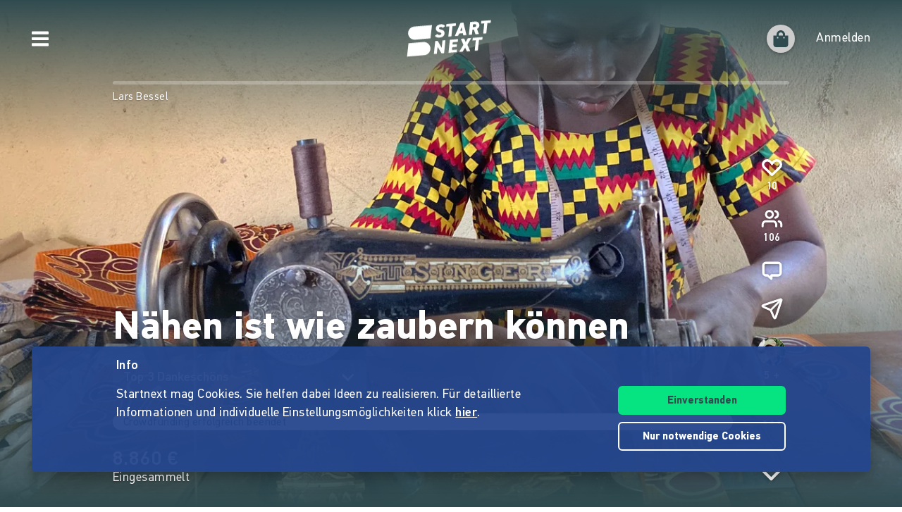

--- FILE ---
content_type: application/javascript
request_url: https://www.startnext.com/templates/js/cfm-frontend/dist/js/725393e6.headbar.js
body_size: 146742
content:
(window.webpackJsonp=window.webpackJsonp||[]).push([["headbar"],{"./apps/_components/AppIcon.vue":function(e,t,n){"use strict";var s=n("./node_modules/vue/dist/vue.runtime.esm-bundler.js");const r=["title"],i=["xlink:href"];var o={name:"AppIcon",props:{extraClass:{type:String,default:""},icon:{type:String,required:!0},color:{type:String,default:"text"},size:{type:String,default:"default"},flip:{type:String,default:""},rotate:{type:String,default:""},title:{type:String,default:""}},data:()=>({assetVersion:document.body.dataset.assetversion,svgSymbolsPath:"/templates/platforms/startnext/themes/startnext/svg/svg-symbols.svg"}),computed:{iconClasses(){return{icon:!0,["icon--"+this.icon]:!!this.icon,["icon--"+this.size]:!!this.size,["icon--"+this.color]:!!this.color,["icon--flip-"+this.flip]:!!this.flip,["icon--rot"+this.rotate]:!!this.rotate,[this.extraClass]:!!this.extraClass}},iconPath(){return`${this.svgSymbolsPath}?v=${this.assetVersion}#${this.icon}`}}},a=n("./node_modules/vue-loader/dist/exportHelper.js");const l=n.n(a)()(o,[["render",function(e,t,n,o,a,l){return Object(s.openBlock)(),Object(s.createElementBlock)("svg",{class:Object(s.normalizeClass)(l.iconClasses),title:n.title},[Object(s.createElementVNode)("use",{class:"icon__ref","xlink:href":l.iconPath},null,8,i)],10,r)}]]);t.a=l},"./apps/_components/Avatar.vue":function(e,t,n){"use strict";var s=n("./node_modules/vue/dist/vue.runtime.esm-bundler.js");const r=["src","alt"];var i=n("./apps/_components/Pic.vue"),o=n("./apps/utils.js"),a={name:"Avatar",components:{Pic:i.a},props:{imgClass:String,size:Number,user:Object,cypressSelector:String},computed:{imageDescription(){return`${Object(o.l)("PROFILE_IMAGE_DESCRIPTION")} ${this.user.firstname} ${this.user.lastname}`},image(){return this.user.user_image||this.user.avatar},fallbackImgSrc(){const e=window.myty.frontend.defaultAvatars,t=this.user.firstname.charAt(0).toUpperCase();for(let[n,s]of Object.entries(e))if(!(t>n))return window.devicePixelRatio>1?s["2x"]:s["1x"];return e.E["2x"]}}},l=n("./node_modules/vue-loader/dist/exportHelper.js");const c=n.n(l)()(a,[["render",function(e,t,n,i,o,a){const l=Object(s.resolveComponent)("pic");return n.user&&a.image&&a.image.hash?(Object(s.openBlock)(),Object(s.createBlock)(l,{key:0,class:"rounded-circle","extra-class":(n.imgClass?n.imgClass:"")+" w-100 rounded-circle sn-aspect-ratio-1by1 sn-contain",hash:a.image.hash,width:n.size,height:n.size,alt:a.imageDescription,"cypress-selector":n.cypressSelector},null,8,["extra-class","hash","width","height","alt","cypress-selector"])):n.user&&n.user.firstname?(Object(s.openBlock)(),Object(s.createElementBlock)("img",{key:1,src:a.fallbackImgSrc,alt:a.imageDescription,class:Object(s.normalizeClass)(["rounded-circle",n.imgClass])},null,10,r)):Object(s.createCommentVNode)("v-if",!0)}]]);t.a=c},"./apps/_components/FallbackImg.vue":function(e,t,n){"use strict";var s=n("./node_modules/vue/dist/vue.runtime.esm-bundler.js");var r=n("./apps/_components/Pic.vue"),i=n("./apps/utils.js"),o={name:"FallbackImg",components:{Pic:r.a},props:{rewardId:{type:Number,default:1},size:{type:Number,required:!0}},computed:{fallbackImageUrl(){if(!myty.frontend.defaultRewardImages)return"";const e=Number(this.rewardId)%5;return myty.frontend.defaultRewardImages[e].path},fallbackImageHash(){if(!myty.frontend.defaultRewardImages)return"";const e=Number(this.rewardId)%5,t=myty.frontend.defaultRewardImages[e].path.split("/");return t[t.length-2].split("-").slice(-1)[0]}},methods:{getText:i.l}},a=n("./node_modules/vue-loader/dist/exportHelper.js");const l=n.n(a)()(o,[["render",function(e,t,n,r,i,o){const a=Object(s.resolveComponent)("Pic");return Object(s.openBlock)(),Object(s.createElementBlock)("div",null,[Object(s.createVNode)(a,{"extra-class":"reward-box__img reward-box__img--fallback",hash:o.fallbackImageHash,width:n.size,height:n.size,alt:o.getText("FALLBACK_IMG_DESCRIPTION")},null,8,["hash","width","height","alt"])])}]]);t.a=l},"./apps/_components/LoadingSpinner.vue":function(e,t,n){"use strict";var s=n("./node_modules/vue/dist/vue.runtime.esm-bundler.js");var r={name:"LoadingSpinner",props:{staticClass:String,staticStyle:String,attrs:String}},i=n("./node_modules/vue-loader/dist/exportHelper.js");const o=n.n(i)()(r,[["render",function(e,t,n,r,i,o){return Object(s.openBlock)(),Object(s.createElementBlock)("div",Object(s.mergeProps)({class:["loading-spinner d-block",n.staticClass],style:n.staticStyle},n.attrs),[...t[0]||(t[0]=[Object(s.createElementVNode)("div",{class:"spinner"},null,-1)])],16)}]]);t.a=o},"./apps/_components/MessageIndicator.vue":function(e,t,n){"use strict";var s=n("./node_modules/vue/dist/vue.runtime.esm-bundler.js");const r=["innerHTML"];var i={name:"MessageIndicator",props:{unreadMessageCount:{type:Number,required:!0}}},o=n("./node_modules/vue-loader/dist/exportHelper.js");const a=n.n(o)()(i,[["render",function(e,t,n,i,o,a){return Object(s.openBlock)(),Object(s.createElementBlock)("div",{class:"message-indicator",innerHTML:n.unreadMessageCount},null,8,r)}]]);t.a=a},"./apps/_components/Overlay.vue":function(e,t,n){"use strict";var s=n("./node_modules/vue/dist/vue.runtime.esm-bundler.js");const r={class:"overlay__window overlay__window--with-header"},i={key:0,class:"overlay__header"},o=["innerHTML"];var a={name:"Overlay",components:{AppIcon:n("./apps/_components/AppIcon.vue").a},emits:["toggleOpen"],props:{content:{type:String,default:""},size:{type:String,default:""},showHeader:Boolean},data:()=>({isOpen:!1}),computed:{sizeClass(){return this.size?"overlay--size-"+this.size:""},noSlot(){return""!==this.content},contentClass(){return{"overlay__content--text":this.noSlot,"overlay__content--with-header":this.showHeader}}},mounted(){this.setOpen(!0)},methods:{setOpen(e){this.isOpen=e,document.querySelector("html").classList.toggle("has-overlay",e),this.$emit("toggleOpen",e)}}},l=n("./node_modules/vue-loader/dist/exportHelper.js");const c=n.n(l)()(a,[["render",function(e,t,n,a,l,c){const d=Object(s.resolveComponent)("app-icon");return l.isOpen?(Object(s.openBlock)(),Object(s.createBlock)(s.Teleport,{key:0,to:"body"},[Object(s.createElementVNode)("div",{class:Object(s.normalizeClass)(["overlay",c.sizeClass])},[Object(s.createElementVNode)("div",r,[n.showHeader?Object(s.createCommentVNode)("v-if",!0):(Object(s.openBlock)(),Object(s.createElementBlock)("div",{key:0,class:"overlay__close",onClick:t[0]||(t[0]=e=>c.setOpen(!1))},[Object(s.createVNode)(d,{icon:"times",color:"text",size:"l"})])),Object(s.createElementVNode)("div",{class:Object(s.normalizeClass)(["overlay__content d-block",c.contentClass])},[n.showHeader?(Object(s.openBlock)(),Object(s.createElementBlock)("div",i,[Object(s.createElementVNode)("div",{class:"overlay__close","data-cy":"close-overlay-button",onClick:t[1]||(t[1]=e=>c.setOpen(!1))},[Object(s.createVNode)(d,{icon:"times",size:"l",color:"white"})]),Object(s.renderSlot)(e.$slots,"header")])):Object(s.createCommentVNode)("v-if",!0),c.noSlot?(Object(s.openBlock)(),Object(s.createElementBlock)("div",{key:1,class:"overlay__main",innerHTML:n.content},null,8,o)):Object(s.renderSlot)(e.$slots,"content",{key:2})],2)])],2)])):Object(s.createCommentVNode)("v-if",!0)}]]);t.a=c},"./apps/_components/Pic.vue":function(e,t,n){"use strict";var s=n("./node_modules/vue/dist/vue.runtime.esm-bundler.js");const r=["id","src","data-src","alt","title","data-cy"];var i=n("./apps/utils.js"),o={name:"Pic",props:{imgId:String,hash:{type:String,required:!0},width:{type:Number,required:!0},height:{type:Number,required:!0},baseUrl:{type:String,default:""},fit:{type:String,default:"cover",validator:e=>["cover","contain"].includes(e)},extraClass:String,parentClass:String,alt:String,lazyLoading:{type:Boolean,default:!0},externalLazyloading:Boolean,cypressSelector:{type:String,default:"pic"}},data:()=>({url:"",loading:!0}),computed:{finalWidth(){return this.width*this.pixelRatio},finalHeight(){return(this.height||this.width)*this.pixelRatio},quality(){return this.pixelRatio>1.5?65:80},pixelRatio(){const e=window.devicePixelRatio>1.5?2:1;return this.width*e<=2500&&this.height*e<=2500?e:1},src(){return this.externalLazyloading?this.getEmptyImgSrc():this.url}},mounted(){if(this.$emit("mounted"),this.url=this.getEmptyImgSrc(),"IntersectionObserver"in window&&this.lazyLoading){const e=new IntersectionObserver(t=>{t[0].intersectionRatio<=0||(this.loadImg(),e.unobserve(this.$el))},{rootMargin:"300px"});e.observe(this.$el)}else this.loadImg()},methods:{loadImg(e=this.getImgPath()){if(this.externalLazyloading)this.url=e,this.loading=!1;else{const t=new Image;t.src=e,t.onload=()=>{this.url=e,this.loading=!1,document.dispatchEvent(new CustomEvent("pic-loaded",{detail:{el:this.$refs.img}}))}}},getImgPath(){if(document.body.dataset.cdnImgs){const e="/myty/api/crowdfunding/image/original/"+this.hash,t=document.body.dataset.cdnBase||"",n={width:this.finalWidth,height:this.finalHeight,fit:this.fit,format:"auto",quality:this.quality};return`${t}/cdn-cgi/image/${Object.entries(n).map(([e,t])=>`${e}=${t}`).join(",")}${e}`}return`${this.baseUrl}/myty/api/crowdfunding/image/${this.hash}/${this.finalWidth}/${this.finalHeight}?quality=${this.quality}`},getEmptyImgSrc:i.i,decodeHtmlEntities:i.e}},a=n("./node_modules/vue-loader/dist/exportHelper.js");const l=n.n(a)()(o,[["render",function(e,t,n,i,o,a){return Object(s.openBlock)(),Object(s.createElementBlock)("div",{class:Object(s.normalizeClass)(["skeleton-loader",[{shine:e.loading},n.parentClass]])},[Object(s.createElementVNode)("img",{id:n.imgId,ref:"img",src:a.src,"data-src":e.url,alt:a.decodeHtmlEntities(n.alt),title:a.decodeHtmlEntities(n.alt),class:Object(s.normalizeClass)([{loaded:!e.loading},n.extraClass]),"data-cy":n.cypressSelector},null,10,r)],2)}]]);t.a=l},"./apps/_components/PinboardWriter.vue":function(e,t,n){"use strict";var s=n("./node_modules/vue/dist/vue.runtime.esm-bundler.js");const r={key:0,class:"text-success"},i=["innerHTML"],o=["href","innerHTML"],a=["placeholder"],l={class:"writer__bottom row"},c={class:"col-md-6 offset-md-6"},d=["innerHTML"],u={key:0,class:"writer__btn-sub-text"};var p=n("./node_modules/axios/lib/axios.js"),m=n("./apps/_components/LoadingSpinner.vue"),h=n("./apps/_http/cookies/cookies.js"),f=n.n(h),v=n("./apps/utils.js"),g=n("./node_modules/vuex/dist/vuex.esm-browser.js"),b=n("./apps/eq-api.js"),w={name:"PinboardWriter",components:{LoadingSpinner:m.a},props:{link:{type:String,default:""},bordered:Boolean,showSubText:Boolean,size:{type:String,default:""},replyToId:{type:Number,default:0}},data:()=>({project:window.project,storageId:"",text:"",saved:!1,saving:!1,hasError:!1}),created(){this.storageId="pinboard-"+(this.replyToId?this.replyToId:this.project.link_caption);const e=sessionStorage.getItem(this.storageId);e&&(this.text=e)},mounted(){sessionStorage.getItem("pinboard-submit")===this.project.link_caption&&this.isLoggedIn()&&""!==this.text&&(sessionStorage.removeItem("pinboard-submit"),this.post())},computed:{...Object(g.c)("projectsStore",["project"]),isNonProfit(){return this.project&&this.project.is_non_profit},isPrivate(){return this.project&&this.project.is_private_campaign},sizeClass(){return this.size?"writer--"+this.size:""}},methods:{input(){sessionStorage.setItem(this.storageId,this.text),this.text.length>0&&(this.hasError=!1)},submit(){""==this.text||null==this.text?this.hasError=!0:this.isLoggedIn()?this.post():(sessionStorage.setItem("pinboard-submit",this.project.link_caption),document.location.href=document.querySelector('[data-selector="action/login"] a').href)},post(){const e=0===this.replyToId?b.a.wall(this.project.id):b.a.reply(this.replyToId);this.saving=!0,p.a.post(e,"message="+this.text).then(()=>{this.saving=!1,this.saved=!0,this.text="",sessionStorage.removeItem(this.storageId),document.dispatchEvent(new CustomEvent("wall-updated")),window.projectPage&&window.projectPage.checkout.trackCheckoutEvents("post_checkout_pinboard",{category:"checkout"})})},isLoggedIn:()=>!!f.a.get("loggedin"),getText:v.l}},y=n("./node_modules/vue-loader/dist/exportHelper.js");const _=n.n(y)()(w,[["render",function(e,t,n,p,m,h){const f=Object(s.resolveComponent)("loading-spinner");return Object(s.openBlock)(),Object(s.createElementBlock)("div",{class:Object(s.normalizeClass)(["writer",h.sizeClass])},[m.saved&&n.link?(Object(s.openBlock)(),Object(s.createElementBlock)("p",r,[Object(s.createElementVNode)("span",{innerHTML:h.getText("PINBOARD_SUCCESS")},null,8,i),t[3]||(t[3]=Object(s.createElementVNode)("br",{class:"d-none d-sm-block"},null,-1)),Object(s.createElementVNode)("a",{href:n.link,class:"text-link",innerHTML:h.getText("PINBOARD_SUCCESS_LINK")},null,8,o)])):m.saving?(Object(s.openBlock)(),Object(s.createBlock)(f,{key:1,class:"mx-auto"})):(Object(s.openBlock)(),Object(s.createElementBlock)(s.Fragment,{key:2},[Object(s.withDirectives)(Object(s.createElementVNode)("textarea",{"onUpdate:modelValue":t[0]||(t[0]=e=>m.text=e),class:Object(s.normalizeClass)(["writer__text app-box",{"has-error":m.hasError,"writer__text--bordered":n.bordered,"writer__text--sense":h.isNonProfit,"writer__text--loveneon":h.isPrivate}]),placeholder:h.getText("PINBOARD_PLACEHOLDER"),onInput:t[1]||(t[1]=(...e)=>h.input&&h.input(...e))},null,42,a),[[s.vModelText,m.text]]),Object(s.createElementVNode)("div",l,[Object(s.createElementVNode)("div",c,[Object(s.createElementVNode)("button",{type:"button",class:Object(s.normalizeClass)(["btn btn-2nd btn-block writer__btn",{"btn-sense":h.isNonProfit,"btn-loveneon":h.isPrivate}]),onClick:t[2]||(t[2]=(...e)=>h.submit&&h.submit(...e)),innerHTML:h.getText("PINBOARD_BTN")},null,10,d),n.showSubText?(Object(s.openBlock)(),Object(s.createElementBlock)("div",u,Object(s.toDisplayString)(h.getText("PINBOARD_BTN_SUB_TEXT")),1)):Object(s.createCommentVNode)("v-if",!0)])])],64))],2)}]]);t.a=_},"./apps/_components/ProjectCofundings.vue":function(e,t,n){"use strict";var s=n("./node_modules/vue/dist/vue.runtime.esm-bundler.js");const r={key:0};const i={class:"circle-text"},o=["href"],a=["href"],l=["innerHTML"],c={key:0,class:"circle-text__badge text-badge text-badge--disabled text-badge--spaced"};var d=n("./apps/utils.js"),u={name:"MiniCampaign",props:{amount:Number,currency:String,campaign:Object,size:{type:String,default:"s"}},methods:{formatNumber:d.h,formatCurrency:d.f}},p=n("./node_modules/vue-loader/dist/exportHelper.js"),m=n.n(p);var h=m()(u,[["render",function(e,t,n,r,d,u){return Object(s.openBlock)(),Object(s.createElementBlock)("div",i,[Object(s.createElementVNode)("a",{href:n.campaign.page.url.main,class:Object(s.normalizeClass)(["campaign-circle circle-text__circle","campaign-circle--"+n.size]),style:Object(s.normalizeStyle)("background: "+n.campaign.page.theme.buttonColor)},null,14,o),Object(s.createElementVNode)("a",{href:n.campaign.page.url.main,class:"circle-text__text circle-text__text--link"},[Object(s.createElementVNode)("span",{innerHTML:n.campaign.title},null,8,l),t[0]||(t[0]=Object(s.createElementVNode)("br",{class:"d-sm-none"},null,-1)),n.amount>0?(Object(s.openBlock)(),Object(s.createElementBlock)("span",c,Object(s.toDisplayString)(u.formatNumber(n.amount))+" "+Object(s.toDisplayString)(u.formatCurrency(n.currency)),1)):Object(s.createCommentVNode)("v-if",!0)],8,a)])}]]),f=n("./node_modules/vuex/dist/vuex.esm-browser.js"),v={name:"ProjectCofundings",components:{MiniCampaign:h},props:{size:String,showEmpty:Boolean},computed:{...Object(f.c)("projectsStore",["project"]),filteredCampaigns(){return this.project.campaigns?this.project.campaigns.filter(e=>this.showEmpty||this.getCofundingAmount(e.id)>0):[]}},methods:{getCofundingAmount(e){const t=Object.values(this.project.cofundings).filter(t=>t.campaign_id==e);return t&&t[0]&&t[0].sum?t[0].sum:0}}};const g=m()(v,[["render",function(e,t,n,i,o,a){const l=Object(s.resolveComponent)("mini-campaign");return e.project?(Object(s.openBlock)(),Object(s.createElementBlock)("div",r,[(Object(s.openBlock)(!0),Object(s.createElementBlock)(s.Fragment,null,Object(s.renderList)(a.filteredCampaigns,t=>(Object(s.openBlock)(),Object(s.createBlock)(l,{key:t.id,campaign:t,amount:a.getCofundingAmount(t.id),currency:e.project.currency,size:n.size,class:"app-box app-box--half"},null,8,["campaign","amount","currency","size"]))),128))])):Object(s.createCommentVNode)("v-if",!0)}]]);t.a=g},"./apps/_components/RewardBox.vue":function(e,t,n){"use strict";var s=n("./node_modules/vue/dist/vue.runtime.esm-bundler.js");const r={class:"reward-box__img-wrap"},i={key:0,class:"reward-box__gradient"},o={key:1,class:"reward-box__center-info"},a={class:"d-flex align-items-center"},l={class:"sn-text-white pl-2"},c={class:"reward-box__content-wrap"},d={class:"reward-box__content"},u={class:"reward-box__content-hr"},p={class:"reward-box__price reward-box__text--bold"},m={class:"reward-box__titles"},h=["href","innerHTML"],f={key:0,class:"reward-box__project-title"},v=["href","innerHTML"],g={key:0,class:"reward-box__bottom-info reward-box__bottom-info--full-width"},b={class:"reward-box__text--bold"},w={key:0},y={class:"font-weight-normal"};var _=n("./apps/_components/RewardStatus.vue"),E=n("./apps/_mixins/rewards-mixin.js"),O=n("./apps/utils.js"),j=n("./apps/_components/SnSlider.vue"),S=n("./apps/_components/Pic.vue"),T=n("./apps/_components/FallbackImg.vue"),x=n("./apps/_components/AppIcon.vue");const k={viewBox:"0 0 448 512",xmlns:"http://www.w3.org/2000/svg"};var C=n("./node_modules/vue-loader/dist/exportHelper.js"),I=n.n(C);const M={};var P=I()(M,[["render",function(e,t){return Object(s.openBlock)(),Object(s.createElementBlock)("svg",k,[...t[0]||(t[0]=[Object(s.createElementVNode)("path",{d:"M400 224h-24v-72C376 68.2 307.8 0 224 0S72 68.2 72 152v72H48c-26.5 0-48 21.5-48 48v192c0 26.5 21.5 48 48 48h352c26.5 0 48-21.5 48-48V272c0-26.5-21.5-48-48-48zM264 392c0 22.1-17.9 40-40 40s-40-17.9-40-40v-48c0-22.1 17.9-40 40-40s40 17.9 40 40zm32-168H152v-72c0-39.7 32.3-72 72-72s72 32.3 72 72z"},null,-1)])])}]]),L={name:"RewardBox",components:{RewardUnlockBar:n("./apps/_components/RewardUnlockBar.vue").a,AppIcon:x.a,SnSlider:j.a,Pic:S.a,RewardStatus:_.a,FallbackImg:T.a,Lock:P},mixins:[E.a],props:{isActive:Boolean,showProject:Boolean,showProjectTitle:Boolean,locRef:String,isNonProfit:Boolean},data:()=>({imgs:[]}),computed:{price(){const e=this.reward.price<1e3?2:0;return this.formatNumber(this.reward.price,e)+" "+this.formatCurrency(this.project.currency)},url(){return this.reward.url_relative+(this.locRef?"?ref="+this.locRef:"")},sliderCanBeTriggered(){return!this.reward.soldOut&&this.reward.gallery_images.length>1&&this.isRewardUnlocked},rewardBoxClasses(){return["reward-box","hoverbox","col-item",{active:this.isActive,"hoverbox--sense":this.isNonProfit,"hoverbox--neonlove":this.project.is_private_campaign,"reward-box--unavailable":this.reward.soldOut||this.reward.total>0&&this.reward.supported>=this.reward.total||!this.isRewardUnlocked&&!this.isProjectFinished}]},isRewardUnlocked(){return void 0===this.reward.is_unlocked||this.reward.is_unlocked}},methods:{openReward(e){window.open(this.url,e.metaKey?"_blank":"_self")},stopPropagation(e){e.stopPropagation()},triggerNextSnSliderItem(){this.sliderCanBeTriggered&&(this.$refs.snSlider.updateActiveIndex(this.$refs.snSlider.getNextIndex),this.$refs.snSlider.isHovered=!0)},unsetHover(){this.sliderCanBeTriggered&&(this.$refs.snSlider.isHovered=!1)},getImageDescription(e,t){return e.title?e.title:`${this.reward.title} ${Object(O.l)("DEFAULT_DESCRIPTION_PROJECT_REWARD_IMG")} ${t+1}`},formatNumber:O.h,formatCurrency:O.f,getText:O.l}};const A=I()(L,[["render",function(e,t,n,_,E,O){const j=Object(s.resolveComponent)("app-icon"),S=Object(s.resolveComponent)("reward-status"),T=Object(s.resolveComponent)("lock"),x=Object(s.resolveComponent)("pic"),k=Object(s.resolveComponent)("sn-slider"),C=Object(s.resolveComponent)("fallback-img"),I=Object(s.resolveComponent)("reward-unlock-bar");return Object(s.openBlock)(),Object(s.createElementBlock)("article",{"data-cy":"reward-box",class:Object(s.normalizeClass)(O.rewardBoxClasses),onClick:t[2]||(t[2]=(...e)=>O.openReward&&O.openReward(...e)),onMouseenter:t[3]||(t[3]=(...e)=>O.triggerNextSnSliderItem&&O.triggerNextSnSliderItem(...e)),onMouseleave:t[4]||(t[4]=(...e)=>O.unsetHover&&O.unsetHover(...e))},[n.isActive?(Object(s.openBlock)(),Object(s.createBlock)(j,{key:0,icon:"check",color:"white","extra-class":"hoverbox__active-icon"})):Object(s.createCommentVNode)("v-if",!0),Object(s.createElementVNode)("div",r,[e.reward.soldOut||e.reward.total>0&&e.reward.supported>=e.reward.total||!O.isRewardUnlocked&&!e.isProjectFinished?(Object(s.openBlock)(),Object(s.createElementBlock)("div",i,[O.isRewardUnlocked?(Object(s.openBlock)(),Object(s.createBlock)(S,{key:0,reward:e.reward,class:"reward-box__status--soldout text-badge--flex-size text-badge--small"},null,8,["reward"])):(Object(s.openBlock)(),Object(s.createElementBlock)("div",o,[Object(s.createElementVNode)("div",a,[Object(s.createVNode)(T,{class:"icon--white icon--xl"}),Object(s.createElementVNode)("span",l,Object(s.toDisplayString)(O.getText("SHOP_INCENTIVE_UNLOCKED_INFO")),1)])]))])):Object(s.createCommentVNode)("v-if",!0),e.reward.gallery_images.length>0?(Object(s.openBlock)(),Object(s.createBlock)(k,{key:1,ref:"snSlider",autoplay:!1,"hide-controls":!0,"extra-class":"reward-box__slider","high-contrast-controls":!0,"nav-position":"bottom","class-of-slider-starting-parent-element":"reward-box","instant-slide-change-on-hover":!e.reward.soldOut||O.isRewardUnlocked,"hide-nav":e.reward.soldOut||!O.isRewardUnlocked,lazyloading:!0,"lazyloading-root-margin":"100px"},{default:Object(s.withCtx)(()=>[(Object(s.openBlock)(!0),Object(s.createElementBlock)(s.Fragment,null,Object(s.renderList)(e.reward.gallery_images,(e,t)=>(Object(s.openBlock)(),Object(s.createBlock)(x,{key:e.hash,hash:e.hash,width:180,height:180,"external-lazyloading":!0,"lazy-loading":!1,"extra-class":"reward-box__img","cypress-selector":"reward-box-pic",alt:O.getImageDescription(e,t)},null,8,["hash","alt"]))),128))]),_:1},8,["instant-slide-change-on-hover","hide-nav"])):(Object(s.openBlock)(),Object(s.createBlock)(C,{key:2,"reward-id":Number(e.reward.id),size:180},null,8,["reward-id"]))]),Object(s.createElementVNode)("div",c,[Object(s.createElementVNode)("div",d,[Object(s.createElementVNode)("div",u,[Object(s.createElementVNode)("div",p,Object(s.toDisplayString)(O.price),1),e.reward.total>0&&e.reward.supported>=e.reward.total?Object(s.createCommentVNode)("v-if",!0):(Object(s.openBlock)(),Object(s.createBlock)(S,{key:0,reward:e.reward,class:"reward-box__status text-badge--small"},null,8,["reward"]))]),Object(s.createElementVNode)("div",m,[Object(s.createElementVNode)("h2",{class:Object(s.normalizeClass)(["reward-box__reward-title h4",{"reward-box__reward-title--short":n.showProjectTitle}])},[Object(s.createElementVNode)("a",{href:O.url,"data-cy":"item-link",onClick:t[0]||(t[0]=(...e)=>O.stopPropagation&&O.stopPropagation(...e)),innerHTML:e.reward.title},null,8,h)],2),n.showProjectTitle?(Object(s.openBlock)(),Object(s.createElementBlock)("div",f,[Object(s.createElementVNode)("a",{href:e.project.url.main_relative,class:"text-link",onClick:t[1]||(t[1]=(...e)=>O.stopPropagation&&O.stopPropagation(...e)),innerHTML:e.project.title},null,8,v)])):Object(s.createCommentVNode)("v-if",!0)])]),O.isRewardUnlocked||e.isProjectFinished?(Object(s.openBlock)(),Object(s.createElementBlock)("div",{key:1,class:Object(s.normalizeClass)(["reward-box__bottom-info font-weight-normal",{"text-badge text-badge--warning":e.reward.total>0}])},[Object(s.createElementVNode)("span",b,[Object(s.createTextVNode)(Object(s.toDisplayString)(O.formatNumber(e.reward.supported))+" ",1),e.reward.total>0?(Object(s.openBlock)(),Object(s.createElementBlock)("span",w,[Object(s.createElementVNode)("span",y,Object(s.toDisplayString)(O.getText("LABEL_PROJECT_FROM")),1),Object(s.createTextVNode)(" "+Object(s.toDisplayString)(O.formatNumber(e.reward.total)),1)])):Object(s.createCommentVNode)("v-if",!0)]),Object(s.createTextVNode)(" "+Object(s.toDisplayString)(O.getText("LABEL_PROJECT_REWARDS_ORDERED")),1)],2)):(Object(s.openBlock)(),Object(s.createElementBlock)("div",g,[Object(s.createVNode)(I,{"funding-amount-threshold":e.reward.funding_amount_threshold,project:e.project},null,8,["funding-amount-threshold","project"])]))])],34)}]]);t.a=A},"./apps/_components/RewardStatus.vue":function(e,t,n){"use strict";var s=n("./node_modules/vue/dist/vue.runtime.esm-bundler.js");const r=["innerHTML"],i=["innerHTML"];var o=n("./apps/_mixins/rewards-mixin.js");const a={viewBox:"0 0 512 512",xmlns:"http://www.w3.org/2000/svg"};var l=n("./node_modules/vue-loader/dist/exportHelper.js"),c=n.n(l);const d={};var u=c()(d,[["render",function(e,t){return Object(s.openBlock)(),Object(s.createElementBlock)("svg",a,[...t[0]||(t[0]=[Object(s.createElementVNode)("path",{d:"M624 352h-16V243.9c0-12.7-5.1-24.9-14.1-33.9L494 110.1c-9-9-21.2-14.1-33.9-14.1H416V48c0-26.5-21.5-48-48-48H112C85.5 0 64 21.5 64 48v48H8c-4.4 0-8 3.6-8 8v16c0 4.4 3.6 8 8 8h272c4.4 0 8 3.6 8 8v16c0 4.4-3.6 8-8 8H40c-4.4 0-8 3.6-8 8v16c0 4.4 3.6 8 8 8h208c4.4 0 8 3.6 8 8v16c0 4.4-3.6 8-8 8H8c-4.4 0-8 3.6-8 8v16c0 4.4 3.6 8 8 8h208c4.4 0 8 3.6 8 8v16c0 4.4-3.6 8-8 8H64v128c0 53 43 96 96 96s96-43 96-96h128c0 53 43 96 96 96s96-43 96-96h48c8.8 0 16-7.2 16-16v-32c0-8.8-7.2-16-16-16zM160 464c-26.5 0-48-21.5-48-48s21.5-48 48-48 48 21.5 48 48-21.5 48-48 48zm320 0c-26.5 0-48-21.5-48-48s21.5-48 48-48 48 21.5 48 48-21.5 48-48 48zm80-208H416V144h44.1l99.9 99.9z"},null,-1)])])}]]),p=n("./apps/_components/icons/BarsIcon.vue"),m=n("./apps/utils.js"),h={name:"RewardStatus",components:{ShippingFastIcon:u,BarsIcon:p.a},mixins:[o.a],methods:{getText:m.l},computed:{show(){return""!==this.status.title&&(this.reward.is_unlocked||!this.reward.is_split_payment_available)}}};const f=c()(h,[["render",function(e,t,n,o,a,l){const c=Object(s.resolveComponent)("bars-icon"),d=Object(s.resolveComponent)("shipping-fast-icon");return l.show?(Object(s.openBlock)(),Object(s.createElementBlock)("div",{key:0,class:Object(s.normalizeClass)(["text-badge","text-badge--"+e.status.color])},[e.reward.is_split_payment_available?(Object(s.openBlock)(),Object(s.createElementBlock)(s.Fragment,{key:0},[Object(s.createVNode)(c,{bars:3,color:"white",size:"xs","extra-class":"mr-1"}),Object(s.createElementVNode)("span",{innerHTML:l.getText(e.status.title)},null,8,r)],64)):(Object(s.openBlock)(),Object(s.createElementBlock)(s.Fragment,{key:1},[Object(s.createElementVNode)("span",{innerHTML:l.getText(e.status.title)},null,8,i),e.reward.in_stock?(Object(s.openBlock)(),Object(s.createBlock)(d,{key:0,class:"icon icon--xxs icon--white",style:{width:"16px"}})):Object(s.createCommentVNode)("v-if",!0)],64))],2)):Object(s.createCommentVNode)("v-if",!0)}]]);t.a=f},"./apps/_components/RewardUnlockBar.vue":function(e,t,n){"use strict";var s=n("./node_modules/vue/dist/vue.runtime.esm-bundler.js");const r={class:"reward-unlock-bar text-right"},i={key:0,ref:"progress-bar",class:"reward-unlock-bar__progress"};var o=n("./apps/utils.js"),a={name:"RewardUnlockBar",props:{fundingAmountThreshold:{type:Number,required:!0},project:{type:Object,required:!0},backgroundLight:Boolean,largeBar:Boolean},data:()=>({loaded:!1}),computed:{amountLeft(){return this.fundingAmountThreshold-this.project.current_funding},amountLeftInPercent(){return 100/this.fundingAmountThreshold*this.project.current_funding}},mounted(){this.showBar()},methods:{showBar(){this.loaded=!0,setTimeout(()=>this.setProgress(),100)},setProgress(){this.$refs["progress-bar"].style.width=this.amountLeftInPercent+"%"},getText:o.l,formatCurrency:o.f,formatNumber:o.h}},l=n("./node_modules/vue-loader/dist/exportHelper.js");const c=n.n(l)()(a,[["render",function(e,t,n,o,a,l){return Object(s.openBlock)(),Object(s.createElementBlock)("div",r,[Object(s.createElementVNode)("div",{class:Object(s.normalizeClass)(["reward-unlock-bar__bar mb-3",{"reward-unlock-bar__bar--dark":!n.backgroundLight,"reward-unlock-bar__bar--large":n.largeBar}])},[a.loaded?(Object(s.openBlock)(),Object(s.createElementBlock)("div",i,null,512)):Object(s.createCommentVNode)("v-if",!0)],2),Object(s.createElementVNode)("div",null,[Object(s.createElementVNode)("strong",null,Object(s.toDisplayString)(l.formatNumber(l.amountLeft))+" "+Object(s.toDisplayString)(l.formatCurrency(n.project.currency)),1),Object(s.createTextVNode)(" "+Object(s.toDisplayString)(l.getText("SHOP_INCENTIVE_UNLOCK_LEFT")),1)])])}]]);t.a=c},"./apps/_components/SlideTransition.vue":function(e,t,n){"use strict";var s=n("./node_modules/vue/dist/vue.runtime.esm-bundler.js");const r=["aria-hidden"],i={class:"slide-inner"};var o={name:"SlideTransition",props:{show:Boolean}},a=n("./node_modules/style-loader/dist/runtime/injectStylesIntoStyleTag.js"),l=n.n(a),c=n("./node_modules/css-loader/dist/cjs.js!./node_modules/vue-loader/dist/stylePostLoader.js!./node_modules/less-loader/dist/cjs.js!./node_modules/vue-loader/dist/index.js?!./apps/_components/SlideTransition.vue?vue&type=style&index=0&id=c16049f4&lang=less"),d={insert:"head",singleton:!1},u=(l()(c.a,d),c.a.locals,n("./node_modules/vue-loader/dist/exportHelper.js"));const p=n.n(u)()(o,[["render",function(e,t,n,o,a,l){return Object(s.openBlock)(),Object(s.createBlock)(s.Transition,{name:"slide",persisted:""},{default:Object(s.withCtx)(()=>[Object(s.withDirectives)(Object(s.createElementVNode)("div",{"aria-hidden":!n.show},[Object(s.createElementVNode)("div",i,[Object(s.renderSlot)(e.$slots,"default")])],8,r),[[s.vShow,n.show]])]),_:3})}]]);t.a=p},"./apps/_components/SnSlider.vue":function(e,t,n){"use strict";var s=n("./node_modules/vue/dist/vue.runtime.esm-bundler.js");const r={ref:"slides",class:"sn-slider__items"};const i={class:"sn-slider__nav"},o=["onClick"];var a={name:"SnSliderNav",props:{items:{type:Number,default:0,required:!0},slideDuration:{type:Number,required:!0},activeIndex:{type:Number,default:0,required:!0},isPaused:{type:Boolean,default:!1},staticNav:Boolean,instantSlideChangeOnHover:Boolean,isMobile:Boolean,isHovered:Boolean},data:()=>({NAV_CLASSES:{NAV_ITEM_ACTIVE:"sn-slider__nav-item--active",NAV_ITEM_DONE:"sn-slider__nav-item--done",NAV_ITEM_PAUSED:"sn-slider__nav-item--paused"}}),computed:{instantSlideChangeCanBeTriggered(){return this.instantSlideChangeOnHover&&!this.isMobile}},watch:{activeIndex(e){this.markNavProgress(e),this.pauseNavProgress()},isPaused(){this.pauseNavProgress()},isHovered(e,t){1==t&&this.instantSlideChangeCanBeTriggered&&this.markActiveNavItemDone(this.activeIndex)}},mounted(){this.markNavProgress(0),this.instantSlideChangeCanBeTriggered&&this.markActiveNavItemDone(0),this.isPaused&&this.pauseNavProgress(),this.changeSlideOnAnimationEnd()},methods:{changeSlide(e){this.$emit("changeSlide",e)},markNavProgress(e){this.items>1&&this.$nextTick(()=>{this.$refs.navItem.forEach((t,n)=>{n==e?this.staticNav?t.classList.add(this.NAV_CLASSES.NAV_ITEM_DONE):(t.classList.remove(this.NAV_CLASSES.NAV_ITEM_DONE),t.classList.add(this.NAV_CLASSES.NAV_ITEM_ACTIVE)):n<e?(t.classList.remove(this.NAV_CLASSES.NAV_ITEM_ACTIVE),t.classList.add(this.NAV_CLASSES.NAV_ITEM_DONE)):(t.classList.remove(this.NAV_CLASSES.NAV_ITEM_ACTIVE),t.classList.remove(this.NAV_CLASSES.NAV_ITEM_DONE))})})},markActiveNavItemDone(e){this.items>1&&this.$nextTick(()=>{this.$refs.navItem.forEach((t,n)=>{n==e&&(t.classList.add(this.NAV_CLASSES.NAV_ITEM_DONE),t.classList.remove(this.NAV_CLASSES.NAV_ITEM_ACTIVE))})})},pauseNavProgress(){this.$nextTick(()=>{this.$refs.navItem.forEach(e=>this.isPaused?e.classList.add(this.NAV_CLASSES.NAV_ITEM_PAUSED):e.classList.remove(this.NAV_CLASSES.NAV_ITEM_PAUSED))})},changeSlideOnAnimationEnd(){this.$nextTick(()=>{this.$refs.navItem.forEach(e=>e.addEventListener("animationend",()=>this.changeSlide(this.activeIndex+1)))})}}},l=n("./node_modules/vue-loader/dist/exportHelper.js"),c=n.n(l);var d=c()(a,[["render",function(e,t,n,r,a,l){return Object(s.openBlock)(),Object(s.createElementBlock)("div",i,[(Object(s.openBlock)(!0),Object(s.createElementBlock)(s.Fragment,null,Object(s.renderList)(n.items,(e,t)=>(Object(s.openBlock)(),Object(s.createElementBlock)("div",{key:t,ref_for:!0,ref:"navItem",class:"sn-slider__nav-item",style:Object(s.normalizeStyle)("animation-duration: "+n.slideDuration+"ms"),onClick:e=>l.changeSlide(t)},null,12,o))),128))])}]]);const u={class:"sn-slider__ctrls"};var p={name:"SnSliderCtrls",components:{AppIcon:n("./apps/_components/AppIcon.vue").a},props:{activeIndex:{type:Number,default:0}},methods:{changeSlide(e){this.$emit("changeSlide",e)}}};var m={name:"SnSlider",components:{SnSliderNav:d,SnSliderCtrls:c()(p,[["render",function(e,t,n,r,i,o){const a=Object(s.resolveComponent)("app-icon");return Object(s.openBlock)(),Object(s.createElementBlock)("div",u,[Object(s.createElementVNode)("div",{class:"sn-slider__ctrl-arrow",onClick:t[0]||(t[0]=e=>o.changeSlide(n.activeIndex-1))},[Object(s.createVNode)(a,{icon:"angle-down",rotate:"1x",size:"l",color:"white"})]),Object(s.createElementVNode)("div",{class:"sn-slider__ctrl-arrow",onClick:t[1]||(t[1]=e=>o.changeSlide(n.activeIndex+1))},[Object(s.createVNode)(a,{icon:"angle-down",rotate:"3x",size:"l",color:"white"})])])}]])},mixins:[{methods:{isInViewport(e){const t=e.getBoundingClientRect();return t.top+e.clientHeight>=0&&t.left>=0&&t.bottom-e.clientHeight<=(window.innerHeight||document.documentElement.clientHeight)&&t.right<=(window.innerWidth||document.documentElement.clientWidth)}}}],props:{slideDuration:{type:Number,default:5e3},autoplay:{type:Boolean,default:!0},staticNav:Boolean,classOfSliderStartingParentElement:String,hideControls:Boolean,hideNav:Boolean,navPosition:{type:String,default:"bottom"},navExtraClass:String,navPlaceholder:Boolean,extraClass:String,instantSlideChangeOnHover:Boolean,lazyloading:Boolean,lazyloadingRootMargin:{type:String,default:"1000px"},highContrastControls:Boolean,darkMode:Boolean},data:()=>({isReady:!1,isPaused:!0,isHovered:!1,itemsCount:0,activeIndex:0,imgUrls:[],CLASSES:{SLIDER:{DARK_BG:"sn-slider--dark-bg"},ITEM:{BASIC:"sn-slider__item",ACTIVE:"sn-slider__item--active"},IMG:{BASIC:"sn-slider__img",LOADED:"sn-slider__img--loaded"},NAV:{HIDDEN:"sn-slider__nav--hidden",TOP:"sn-slider__nav--top",BOTTOM:"sn-slider__nav--bottom"}}}),computed:{hideNavClass(){return this.hideNav?this.CLASSES.NAV.HIDDEN:""},calcNavPosition(){return"top"===this.navPosition?this.CLASSES.NAV.TOP:this.CLASSES.NAV.BOTTOM},getNextIndex(){return this.activeIndex===this.itemsCount-1?0:this.activeIndex+1},getPrevIndex(){return 0===this.activeIndex?this.itemsCount-1:this.activeIndex-1},isMobile:()=>window.innerWidth<768||document.documentElement.clientWidth<768,instantSlideChangeCanBeTriggered(){return this.instantSlideChangeOnHover&&""!==this.classOfSliderStartingParentElement},sliderCanBeToggledByParentElement(){return this.classOfSliderStartingParentElement&&!this.autoplay}},mounted(){this.countItemsInSlot(),this.showActiveSlide(0),this.initSlotItemsWithNecessaryClasses(),this.$nextTick(()=>{this.getImageUrls(),this.initSlotImagesWithNecessaryClasses(),this.lazyloading?this.initLazyloadObserver():this.preloadImage(this.imgUrls[this.activeIndex]),this.api()})},methods:{getSlotItemsAsArray(){var e;const t=null===(e=this.$refs.slides)||void 0===e?void 0:e.children;return(null==t?void 0:t.length)>0?Array.from(t):[]},countItemsInSlot(){this.itemsCount=this.getSlotItemsAsArray().length},initSlotItemsWithNecessaryClasses(){this.getSlotItemsAsArray().forEach((e,t)=>{e.classList.toggle(this.CLASSES.ITEM.ACTIVE,0==t),e.classList.add(this.CLASSES.ITEM.BASIC)})},initSlotImagesWithNecessaryClasses(){this.initSlotItemsWithNecessaryClasses(),this.getSlotItemsAsArray().forEach(e=>{e.querySelector("img")&&e.querySelector("img").classList.add(this.CLASSES.IMG.BASIC)}),this.fallbackObserverForClassReinitialization()},fallbackObserverForClassReinitialization(){new MutationObserver(e=>{for(const t of e)"class"!=t.attributeName||t.target.parentElement!==this.$refs.slides||t.target.classList.contains(this.CLASSES.ITEM.BASIC)||(t.target.querySelector("img")&&t.target.querySelector("img").classList.add(this.CLASSES.IMG.BASIC),t.target.classList.add(this.CLASSES.ITEM.BASIC),this.getSlotItemsAsArray()[this.activeIndex].classList.add(this.CLASSES.ITEM.ACTIVE))}).observe(this.$refs.slides,{attributes:!0,subtree:!0})},updateActiveIndex(e){e!==this.activeIndex&&this.isReady&&(e>this.itemsCount-1?this.activeIndex=0:this.activeIndex=e<0?this.itemsCount-1:e,this.showActiveSlide(this.activeIndex),this.setImageUrl(this.imgUrls[this.activeIndex]),this.$emit("index-updated",this.activeIndex))},showActiveSlide(e){this.getSlotItemsAsArray().forEach((t,n)=>{t.classList.toggle(this.CLASSES.ITEM.ACTIVE,n==e)})},startSlider(e=!1){(this.isReady||e)&&(this.isReady=!0,this.isPaused=!1)},pauseSlider(){this.isPaused=!0},getImageUrls(){this.imgUrls=this.getSlotItemsAsArray().map(e=>e&&e.querySelector("img")?e.querySelector("img").getAttribute("data-src"):null)},preloadImage(e){if(e){const t=new Image;t.src=e,t.onload=()=>{this.setImageUrl(e),this.$nextTick(()=>{const n=this.$refs.slides?this.$refs.slides.querySelector(`[src="${e}"]`):null;n&&document.dispatchEvent(new CustomEvent("pic-loaded",{detail:{el:n,img:t}}))})}}},setImageUrl(e){this.$nextTick(()=>{if(this.getSlotItemsAsArray().length>0){const t=this.getSlotItemsAsArray()[this.activeIndex].querySelector("img"),n=this.getSlotItemsAsArray()[this.getNextIndex].querySelector("img");t&&!t.classList.contains(this.CLASSES.IMG.LOADED)&&(t.setAttribute("src",e),t.classList.add(this.CLASSES.IMG.LOADED),this.isReady||this.startSliderWhenImageHasBeenLoaded(),n.classList.contains(this.CLASSES.IMG.LOADED)||this.preloadImage(this.imgUrls[this.getNextIndex]))}})},startSliderWhenImageHasBeenLoaded(){this.isReady=!0,this.autoplay&&this.startSlider(),this.sliderCanBeToggledByParentElement&&(this.isMobile?this.toggleSliderByIntersectingParent():this.toggleSliderByHoveringParent())},toggleSliderByHoveringParent(){const e=this.$refs["sn-slider"].closest("."+this.classOfSliderStartingParentElement);e.addEventListener("mouseover",()=>this.startSlider()),e.addEventListener("mouseout",()=>this.pauseSlider())},toggleSliderByIntersectingParent(){const e=this.$refs["sn-slider"].closest("."+this.classOfSliderStartingParentElement);new IntersectionObserver(e=>{e.forEach(e=>e.isIntersecting?this.startSlider():this.pauseSlider())},{threshold:.2}).observe(e)},initLazyloadObserver(){const e=this.$refs["sn-slider"],t=new IntersectionObserver(n=>{n.forEach(n=>{n.isIntersecting&&(this.preloadImage(this.imgUrls[this.activeIndex]),t.unobserve(e))})},{threshold:0,rootMargin:this.lazyloadingRootMargin});t.observe(e)},api(){window.addEventListener("startSnSlider",this.startSlider),window.addEventListener("pauseSnSlider",this.pauseSlider),window.addEventListener("triggerSlideChange",e=>{"number"==typeof e.detail.goTo&&this.updateActiveIndex(Math.floor(e.detail.goTo))})}}};const h=c()(m,[["render",function(e,t,n,i,o,a){const l=Object(s.resolveComponent)("sn-slider-ctrls"),c=Object(s.resolveComponent)("sn-slider-nav");return Object(s.openBlock)(),Object(s.createElementBlock)("div",{ref:"sn-slider",class:Object(s.normalizeClass)(["sn-slider",[n.extraClass,{"sn-slider--high-contrast":n.highContrastControls},{"sn-slider--dark-bg":n.darkMode}]])},[Object(s.createElementVNode)("div",r,[Object(s.renderSlot)(e.$slots,"default")],512),o.itemsCount>1&&!n.hideControls?(Object(s.openBlock)(),Object(s.createBlock)(l,{key:0,"active-index":o.activeIndex,onChangeSlide:a.updateActiveIndex},null,8,["active-index","onChangeSlide"])):Object(s.createCommentVNode)("v-if",!0),o.itemsCount>0&&(o.itemsCount>1||n.navPlaceholder)?(Object(s.openBlock)(),Object(s.createBlock)(c,{key:1,ref:"nav",class:Object(s.normalizeClass)([a.hideNavClass,a.calcNavPosition,n.navExtraClass]),items:o.itemsCount,"static-nav":n.staticNav,"active-index":o.activeIndex,"slide-duration":n.slideDuration,"is-paused":o.isPaused,"instant-slide-change-on-hover":a.instantSlideChangeCanBeTriggered,"is-mobile":a.isMobile,"is-hovered":o.isHovered,onChangeSlide:a.updateActiveIndex},null,8,["class","items","static-nav","active-index","slide-duration","is-paused","instant-slide-change-on-hover","is-mobile","is-hovered","onChangeSlide"])):Object(s.createCommentVNode)("v-if",!0)],2)}]]);t.a=h},"./apps/_components/SnuuglSort.vue":function(e,t,n){"use strict";var s=n("./node_modules/vue/dist/vue.runtime.esm-bundler.js");const r={class:"mytyFormLabel form-label"},i=["innerHTML"],o=["value","innerHTML"];var a=n("./apps/utils.js"),l={name:"SnuuglSort",props:{extraClass:String,sort:{type:Array,default:["sold","new","price-a","price-d"]},router:{type:Boolean,default:!0}},data(){return{sortValue:this.sort[0]}},mounted(){this.router&&(this.sortValue=this.$route.query.sort||this.sort[0])},methods:{sortBy(){this.router?this.$router.push({...this.$route,query:{...this.$route.query,sort:this.sortValue}}):this.$emit("sorting",this.sortValue)},getText:a.l}},c=n("./node_modules/vue-loader/dist/exportHelper.js");const d=n.n(c)()(l,[["render",function(e,t,n,a,l,c){return Object(s.openBlock)(),Object(s.createElementBlock)("div",{class:Object(s.normalizeClass)(["mytyFormBox mytyFormSelectBox",n.extraClass])},[Object(s.createElementVNode)("div",r,[Object(s.createElementVNode)("label",{for:"sort",innerHTML:c.getText("SHOP_SNUUGL_SORT")},null,8,i)]),Object(s.withDirectives)(Object(s.createElementVNode)("select",{id:"sort","onUpdate:modelValue":t[0]||(t[0]=e=>l.sortValue=e),class:"mytyFormControl","data-cy":"sort",onChange:t[1]||(t[1]=(...e)=>c.sortBy&&c.sortBy(...e))},[(Object(s.openBlock)(!0),Object(s.createElementBlock)(s.Fragment,null,Object(s.renderList)(n.sort,e=>(Object(s.openBlock)(),Object(s.createElementBlock)("option",{key:e,value:e,innerHTML:c.getText("SHOP_SNUUGL_SORT_"+e.toUpperCase())},null,8,o))),128))],544),[[s.vModelSelect,l.sortValue]])],2)}]]);t.a=d},"./apps/_components/TimeDiff.vue":function(e,t,n){"use strict";var s=n("./node_modules/vue/dist/vue.runtime.esm-bundler.js");var r={props:{endTime:{type:Number,required:!0},compareTime:{type:Number,default:null},addText:{type:String,default:"",validator:e=>["","future","past"].includes(e)},noClasses:Boolean},data:()=>({now:null}),computed:{timeDiff(){return this.endTime-this.now},unitType(){return""===this.addText?"shortUnits":"longUnits"},prefix(){const e={future:"futurePrefix",past:"pastPrefix"};return this.addText in e?this.$t(e[this.addText])+" ":""},postfix(){const e={future:"futurePostfix",past:"pastPostfix"};return this.addText in e?" "+this.$t(e[this.addText]):""},timeDiffFormat(){if(this.timeDiff<=0)return{value:this.$t("project"),caption:this.$t("finished")};if(this.timeDiff>1728e5){const e=Math.floor(this.timeDiff/864e5);return{value:e,caption:this.$tc(this.unitType+".days",e)}}if(this.timeDiff>36e5){const e=Math.floor(this.timeDiff/36e5);return{value:e,caption:this.$tc(this.unitType+".hours",e)}}if(this.timeDiff>6e4){const e=Math.floor(this.timeDiff/6e4);return{value:e,caption:this.$tc(this.unitType+".minutes",e)}}const e=Math.floor(this.timeDiff/1e3);return{value:e,caption:this.$tc(this.unitType+".seconds",e)}}},mounted(){this.now=this.compareTime||Date.now(),setInterval(()=>this.now=this.compareTime||Date.now(),this.timeDiff<36e5?1e3:6e4)}},i=n("./node_modules/vue-loader/dist/exportHelper.js");const o=n.n(i)()(r,[["render",function(e,t,n,r,i,o){return Object(s.openBlock)(),Object(s.createElementBlock)("div",null,[o.prefix?(Object(s.openBlock)(),Object(s.createElementBlock)(s.Fragment,{key:0},[Object(s.createCommentVNode)(" avoid unwanted white space if no prefix "),Object(s.createTextVNode)(" "+Object(s.toDisplayString)(o.prefix),1)],64)):Object(s.createCommentVNode)("v-if",!0),Object(s.createElementVNode)("span",{class:Object(s.normalizeClass)({"light-facts__value":!n.noClasses})},Object(s.toDisplayString)(o.timeDiffFormat.value),3),Object(s.createElementVNode)("span",{class:Object(s.normalizeClass)({"light-facts__caption":!n.noClasses})}," "+Object(s.toDisplayString)(o.timeDiffFormat.caption),3),o.postfix?(Object(s.openBlock)(),Object(s.createElementBlock)(s.Fragment,{key:1},[Object(s.createTextVNode)(Object(s.toDisplayString)(o.postfix),1)],64)):Object(s.createCommentVNode)("v-if",!0)])}]]);t.a=o},"./apps/_components/VideoPreview.vue":function(e,t,n){"use strict";var s=n("./node_modules/vue/dist/vue.runtime.esm-bundler.js");const r=["innerHTML"],i={key:1,class:"video-preview__overlay"},o=["innerHTML"],a={key:1,class:"mb-0"},l=["href"];var c=n("./apps/_components/AppIcon.vue"),d=n("./apps/_components/Overlay.vue"),u=n("./apps/utils.js"),p=n("./apps/cfm-api.js"),m=n("./node_modules/vuex/dist/vuex.esm-browser.js"),h={name:"VideoPreview",components:{AppIcon:c.a,Overlay:d.a},props:{url:{type:String,required:!0}},data:()=>({embedData:{},dataLoaded:!1,overlayOpen:!1,started:!1,fallbackActive:!1}),computed:{...Object(m.c)("projectsStore",["project"]),providerName(){var e;return null===(e=this.embedData.provider_name)||void 0===e?void 0:e.toLowerCase()}},methods:{fetchEmbedData(){p.a.oembed(this.url).then(e=>{e.data.data.html?(this.embedData=e.data.data,this.dataLoaded=!0):this.fallbackActive=!0}).catch(e=>{this.fallbackActive=!0,console.log(e,this.url)})},play(){this.started=!0,this.$nextTick(()=>{this.setAutoplay()}),this.trackMediaInteraction("play_media")},setAutoplay(){const e=this.$refs.iframe.querySelector("iframe");let t=new URL(e.getAttribute("src"));t.searchParams.set("autoplay",1),e.setAttribute("src",t.href)},toggleOverlay(e){this.overlayOpen=e},trackMediaInteraction(e){void 0!==window.nlytcs&&window.nlytcs.gaTrackEvent(e,{project:this.project.title,"project-status":this.project.status,category:"project-detail-page",provider:this.providerName})},getText:u.l},watch:{url:{handler(){this.fetchEmbedData()},immediate:!0}}},f=n("./node_modules/vue-loader/dist/exportHelper.js");const v=n.n(f)()(h,[["render",function(e,t,n,c,d,u){const p=Object(s.resolveComponent)("app-icon"),m=Object(s.resolveComponent)("overlay");return d.dataLoaded?(Object(s.openBlock)(),Object(s.createElementBlock)("div",{key:0,class:Object(s.normalizeClass)(["video-preview",{loaded:d.started}]),style:Object(s.normalizeStyle)(`background-image:url('${d.embedData.thumbnail_url}')`)},[d.started?(Object(s.openBlock)(),Object(s.createElementBlock)("div",{key:0,ref:"iframe",innerHTML:d.embedData.html},null,8,r)):(Object(s.openBlock)(),Object(s.createElementBlock)("div",i,[Object(s.createVNode)(p,{icon:"play-circle",color:"white",size:"xxxl",class:"video-preview__play",onClick:t[0]||(t[0]=e=>u.play())}),Object(s.createElementVNode)("span",{class:"video-preview__disclaimer",onClick:t[1]||(t[1]=e=>u.toggleOverlay(!0))},[Object(s.createVNode)(p,{icon:"info-circle",color:"white",size:"sm"}),Object(s.createElementVNode)("span",{innerHTML:u.getText("MSG_VIDEO_DISCLAIMER")},null,8,o)]),u.providerName?(Object(s.openBlock)(),Object(s.createBlock)(p,{key:0,icon:u.providerName,color:"white",class:"video-preview__logo"},null,8,["icon"])):Object(s.createCommentVNode)("v-if",!0)])),d.overlayOpen?(Object(s.openBlock)(),Object(s.createBlock)(m,{key:2,content:u.getText("MSG_VIDEO_DISCLAIMER_"+u.providerName.toUpperCase()),onToggleOpen:u.toggleOverlay},null,8,["content","onToggleOpen"])):Object(s.createCommentVNode)("v-if",!0)],6)):d.fallbackActive?(Object(s.openBlock)(),Object(s.createElementBlock)("p",a,[Object(s.createElementVNode)("a",{href:n.url,class:"text-link",target:"_blank"},Object(s.toDisplayString)(n.url),9,l)])):Object(s.createCommentVNode)("v-if",!0)}]]);t.a=v},"./apps/_components/icons/BarsIcon.vue":function(e,t,n){"use strict";var s=n("./node_modules/vue/dist/vue.runtime.esm-bundler.js");n("./vue.js");const r={__name:"BarsIcon",props:{extraClass:String,size:String,color:String,bars:Number},setup:e=>(t,n)=>(Object(s.openBlock)(),Object(s.createElementBlock)("div",{class:Object(s.normalizeClass)(["bars-icon",[void 0!==e.extraClass?e.extraClass:"",void 0!==e.size?"bars-icon--"+e.size:""]])},[(Object(s.openBlock)(!0),Object(s.createElementBlock)(s.Fragment,null,Object(s.renderList)(e.bars,t=>(Object(s.openBlock)(),Object(s.createElementBlock)("div",{key:t,class:Object(s.normalizeClass)(["bars-icon__bar",void 0!==e.color?"bars-icon__bar--"+e.color:""])},null,2))),128))],2))};t.a=r},"./apps/_http/cookies/cookies.js":function(e,t,n){var s=n("./node_modules/js-cookie/dist/js.cookie.js");const r="loggedin",i="XSRF-TOKEN";e.exports={getLoggedInState(){return this.exists(r)},getXsrfToken:()=>s.get(i),get:e=>s.get(e),set(e,t,n){s.set(e,t,n)},exists:e=>null!=s.get(e),remove(e,t){s.remove(e,t)}}},"./apps/_http/storage/default-storage.js":function(e,t,n){var s=n("./node_modules/store/dist/store.legacy.js"),r=n("./node_modules/store/plugins/expire.js"),i=n("./apps/_http/cookies/cookies.js");const o={store:null,init(e){this.store=e},getItem(e,t){let n=this.store.get(e),s=i.getXsrfToken();return n&&(t&&n.__version!=t||s&&n.__xsrf!=s)&&(n=null,this.removeItem()),n},setItem(e,t,n,s){let r=i.getXsrfToken();return n&&(t.__version=n),r&&(t.__xsrf=r),this.store.set(e,t,(new Date).getTime()+1e3*s)},removeItem(e){this.store.remove(e)},clear(){this.store.clearAll()},each(e){return this.store.each(e)}};s.addPlugin(r),o.init(s),e.exports=o},"./apps/_http/storage/session-storage.js":function(e,t,n){var s=n("./node_modules/store/src/store-engine.js"),r=n("./node_modules/store/storages/sessionStorage.js"),i=n("./node_modules/store/plugins/expire.js");const o=n("./apps/_http/storage/default-storage.js");o.init(s.createStore([r],[i])),e.exports=o},"./apps/_http/storage/storage-ids.js":function(e,t){e.exports={activeUser:"cf_active_user"}},"./apps/_mixins/baskets.js":function(e,t,n){"use strict";n.d(t,"a",(function(){return s}));const s={data:()=>({utmParams:"?utm_source=baskets&utm_medium=baskets&utm_campaign=startnext"})}},"./apps/_mixins/is-mobile-mixin.js":function(e,t,n){"use strict";n.d(t,"a",(function(){return s}));const s=(e=640,t=(()=>window.innerWidth))=>({data:()=>({isMobile:!0}),mounted(){window.addEventListener("resize",this.checkMobile),this.checkMobile()},beforeUnmount(){window.removeEventListener("resize",this.checkMobile)},methods:{checkMobile(){const n=t.call(this);this.isMobile=n<e}}})},"./apps/_mixins/rewards-mixin.js":function(e,t,n){"use strict";n.d(t,"a",(function(){return r}));var s=n("./apps/utils.js");const r={props:{reward:{type:Object,required:!0}},computed:{project(){return this.reward.project},status(){return this.reward.soldOut||this.reward.total>0&&this.reward.supported>=this.reward.total?{color:"disabled",title:"BADGE_INCENTIVE_SOLD_OUT"}:this.reward.is_split_payment_available?{color:"power",title:"BADGE_INCENTIVE_SPLIT_PAYMENT_AVAILABILITY"}:this.reward.in_stock?{color:"primary",title:"BADGE_INCENTIVE_EXPRESS_DELIVERY"}:this.reward.topseller?{color:"success",title:"BADGE_INCENTIVE_TOPSELLER"}:0!==this.reward.supported||this.reward.isProjectDetail?{color:"disabled",title:""}:{color:"warning",title:"BADGE_INCENTIVE_BE_FIRST"}},isProjectFinished(){return Object(s.o)(this.project.status)}}}},"./apps/_piniaStore/modules/projectRewards.js":function(e,t,n){"use strict";n.d(t,"a",(function(){return i}));var s=n("./node_modules/pinia/dist/pinia.mjs"),r=n("./apps/cfm-api.js");const i=Object(s.b)("projectRewards",{state:()=>({rewards:null,moreRewardsAvailable:!1,fetchingRewards:!1,showSearch:!1,basket:null}),getters:{rewardsWithSelection:e=>e.rewards?e.rewards.map(t=>{var n,s;return{...t,isSelected:(null===(n=e.basket)||void 0===n||null===(s=n.incentives)||void 0===s?void 0:s.some(e=>e.id===t.id))||!1}}):null,topRewards(e){var t;const n=null===(t=e.rewards)||void 0===t?void 0:t.filter(e=>{var t,n;return e.supported>=3&&(null===(t=e.gallery_images)||void 0===t||null===(n=t[0])||void 0===n?void 0:n.hash)&&e.is_available}).sort((e,t)=>t.supported-e.supported).slice(0,3);return(null==n?void 0:n.length)>=3?n:[]}},actions:{setBasket(e){this.basket=e},async getRewards(e,t,n=1,s){this.fetchingRewards=!0;const i={project:e,set_sold_out_at_end:1,limit:61,sort:t,offset:60*(n-1)};s&&(i.search=s);try{const e=(await r.a.incentives(i)).data.data;this.moreRewardsAvailable=e.length>60,e.length>=20&&(this.showSearch=window.myty.frontend.useElasticSearchForIncentives),this.moreRewardsAvailable&&e.pop();const t=this.incentivesBuilder(e);n>1?this.rewards.push(...t):this.rewards=t,this.fetchingRewards=!1}catch(e){throw this.fetchingRewards=!1,e}},incentivesBuilder(e){let t=0;return e.forEach(e=>{if(e.isProjectDetail=!0,e.soldOut=e.total>0&&e.supported>=e.total,e.soldOut||(t=Math.max(e.supported,t)),e.isSelected=!1,this.basket&&this.basket.incentives)for(let t of this.basket.incentives)t.id===e.id&&(e.isSelected=!0)}),e.forEach(e=>{t>0&&t===e.supported&&(e.topseller=!0)}),e}}})},"./apps/_store/store.js":function(e,t,n){"use strict";var s=n("./node_modules/vuex/dist/vuex.esm-browser.js"),r=n("./apps/cfm-api.js"),i=n("./node_modules/js-cookie/dist/js.cookie.js"),o=n.n(i),a=n("./apps/_http/storage/session-storage.js"),l=n.n(a),c=n("./apps/_http/storage/storage-ids.js"),d=n.n(c),u=n("./node_modules/axios/lib/axios.js"),p=n("./apps/eq-api.js");var m={namespaced:!0,state:{user:{},isLoggedIn:null,isUserLoaded:!1},mutations:{SET_USER(e,t){t?(e.isLoggedIn=!0,e.user=t,e.user.unread_message_count=0,e.isUserLoaded=!0,l.a.setItem(d.a.activeUser,t,1,3600)):(e.isLoggedIn=!1,e.user={},l.a.removeItem(d.a.activeUser))},SET_NOTIFICATION_COUNT(e,t){e.user.unread_message_count=t},ADD_PROJECT_SUBSCRIPTION(e,t){e.user.liked_projects?e.user.liked_projects.push(t):e.user.liked_projects=[t]},REMOVE_PROJECT_SUBSCRIPTION(e,t){const n=e.user.liked_projects.indexOf(t);e.user.liked_projects.splice(n,1)}},actions:{loadActiveUser({commit:e},{getLikedProjectsByUser:t=!1}={}){const n=t?{getLikedProjectsByUser:1}:{};o.a.get("loggedin")?r.a.me(n).then(e=>e.data).then(e=>e.user).then(t=>{e("SET_USER",t),u.a.get(p.a.notifications()).then(t=>{e("SET_NOTIFICATION_COUNT",t.data.notifications.length)}),document.dispatchEvent(new CustomEvent("userLoaded"))}).catch(()=>{e("SET_USER",null)}):e("SET_USER",null)},async changeSubscriptionStatus({state:e,commit:t},n){e.user.liked_projects.includes(n.linkCaption)?t("REMOVE_PROJECT_SUBSCRIPTION",n.linkCaption):t("ADD_PROJECT_SUBSCRIPTION",n.linkCaption)}}};var h={state:{baskets:[]},getters:{getBaskets:e=>()=>e.baskets.filter(e=>e.incentives.length>0&&e.project.end_time>Date.now()/1e3)},mutations:{SET_LIST:(e,t)=>{e.baskets=t}},actions:{async loadBaskets({commit:e,state:t}){if(0==t.baskets.length){e("SET_LIST",(await u.a.get("/myty/api/crowdfunding/baskets")).data.data)}}}};var f={state:{number:1,amount:0},getters:{getSplitPayments:e=>()=>e},mutations:{SET_NUMBER:(e,t)=>{e.number=t},SET_AMOUNT:(e,t)=>{e.amount=t}},actions:{setNumber({commit:e},t){e("SET_NUMBER",t)},setAmount({commit:e},t){e("SET_AMOUNT",t)}}},v=n("./node_modules/vuex-persistedstate/dist/vuex-persistedstate.es.js");var g={namespaced:!0,plugins:[Object(v.a)({key:"funding-numbers"})],state:{project:{},projectInitialized:!1},mutations:{UPDATE_PROJECT(e,t){const n=e.project?e.project.basket:null;e.project={...t,updated:Date.now(),basket:n}},SET_PROJECT_INITIALIZED(e,t){e.projectInitialized=t},ADD_BLOG_TO_PROJECT(e,t){0!==Object.keys(t.blogPosts).length&&(e.project?e.project.blog_entries=t.blogPosts:e.project={blog_entries:t.blogPosts})},ADD_BASKET_TO_PROJECT(e,t){0!==Object.keys(t.basket).length&&(e.project?e.project.basket=t.basket:e.project={basket:t.basket})},UPDATE_LIKES(e,t=0){e.project&&(e.project.like_count+=parseInt(t))}},actions:{async fetchProject({commit:e,state:t},{shouldUpdate:n=!1}={}){if(!n&&t.projectInitialized&&"function"==typeof t.projectInitialized.then)return t.projectInitialized;if(!n&&!0===t.projectInitialized)return t.project;const s=(async()=>{try{const t=(await r.a.project(window.project.link_caption)).data;return window.project.fetched=!0,e("UPDATE_PROJECT",t.project),e("SET_PROJECT_INITIALIZED",!0),t.project}catch(t){throw console.error("Failed to fetch project:",t),e("SET_PROJECT_INITIALIZED",!1),t}})();return e("SET_PROJECT_INITIALIZED",s),s},fetchProjectBlog:async({commit:e})=>r.a.projectBlog(window.project.link_caption,{limit:40}).then(e=>e.data).then(t=>(e("ADD_BLOG_TO_PROJECT",{blogPosts:t.data}),t.data)),fetchBasket:async({commit:e})=>r.a.loadBasket(window.project.link_caption).then(e=>e.data).then(t=>(e("ADD_BASKET_TO_PROJECT",{basket:t.data}),t.data)),updateLikes({commit:e},t){e("UPDATE_LIKES",t)}}};const b=async e=>{const t=!!document.querySelector(".cf-project-header");e.dispatch("userStore/loadActiveUser",{getLikedProjectsByUser:t})},w=Object(s.a)({modules:{userStore:m,basketStore:h,splitPaymentStore:f,projectsStore:g},plugins:[async e=>{b(e),setInterval(()=>{b(e)},3e4)},async e=>{window.addEventListener("user-notification-update",()=>b(e))},async e=>{var t;window.project&&(await e.dispatch("projectsStore/fetchProject",window.project.link_caption),window.project.sigu=null===(t=e.state.projectsStore.project)||void 0===t?void 0:t.sigu,document.dispatchEvent(new CustomEvent("projectLoaded")))}]});t.a=w},"./apps/cart-preview/cart-preview.js":function(e,t,n){"use strict";n.r(t);var s=n("./vue.js"),r=n("./apps/_store/store.js"),i=n("./apps/project-content/router.js"),o=n("./node_modules/vue/dist/vue.runtime.esm-bundler.js");var a=n("./apps/_components/AppIcon.vue"),l=n("./apps/_mixins/baskets.js"),c=n("./node_modules/vuex/dist/vuex.esm-browser.js"),d={name:"CartPreview",components:{AppIcon:a.a},mixins:[l.a],props:{link:{required:!0,type:String}},data:()=>({baskets:[],basketsLoaded:!1}),computed:{...Object(c.c)("projectsStore",["project"]),cartPreviewClass(){return{"cart-preview--empty":0===this.basketCount,"cart-preview--active":this.isCurrentProjectBasket}},basketCount(){return this.baskets.length},isExternalLink(){return this.basketCount>0},linkTargetExternal(){var e,t,n;return this.isCurrentProjectBasket?this.hasMultipleBaskets?`${this.link}?pid=${null===(n=this.project)||void 0===n?void 0:n.id}`:(null===(e=this.baskets)||void 0===e||null===(t=e[0])||void 0===t?void 0:t.url)+this.utmParams:this.link},linkTargetRouter:()=>({path:"/",hash:"#pnav"}),isProject(){return 0!==Object.keys(this.project).length},showCart(){return(this.isProject||this.basketCount>0)&&!window.isCheckout},hasMultipleBaskets(){return this.basketCount>1},isCurrentProjectBasket(){return this.baskets.some(e=>{var t;return(null===(t=e.project)||void 0===t?void 0:t.link_caption)===this.project.link_caption})}},async mounted(){await this.$store.dispatch("loadBaskets").then(()=>{this.baskets=this.$store.getters.getBaskets()}),this.basketsLoaded=!0}},u=n("./node_modules/vue-loader/dist/exportHelper.js");var p=n.n(u)()(d,[["render",function(e,t,n,s,r,i){const a=Object(o.resolveComponent)("app-icon");return i.showCart&&r.basketsLoaded?(Object(o.openBlock)(),Object(o.createBlock)(Object(o.resolveDynamicComponent)(i.isExternalLink?"a":"router-link"),{key:0,href:i.isExternalLink?i.linkTargetExternal:null,to:i.isExternalLink?null:i.linkTargetRouter,class:Object(o.normalizeClass)(["cart-preview",i.cartPreviewClass])},{default:Object(o.withCtx)(()=>[Object(o.createVNode)(a,{icon:"shopping-bag",size:"m",color:"white","extra-class":"cart-preview__icon"}),(!i.isCurrentProjectBasket||i.hasMultipleBaskets)&&i.basketCount>0?(Object(o.openBlock)(),Object(o.createBlock)(a,{key:0,icon:"angle-down",size:"s",color:"white","extra-class":"cart-preview__icon icon--rot3x ml-1"})):Object(o.createCommentVNode)("v-if",!0)]),_:1},8,["href","to","class"])):Object(o.createCommentVNode)("v-if",!0)}]]),m=n("./apps/cart-preview/index.js");const h=s.a.createApp({name:"CartPreviewRoot"});h.use(r.a),h.use(i.b),h.component("CartPreview",p),h.mount("#"+m.a)},"./apps/cfm-api.js":function(e,t,n){"use strict";var s=n("./node_modules/axios/lib/axios.js");const r=s.a.CancelToken.source();window.onbeforeunload=function(){r.cancel()};const i={rootPath:"/myty/api/crowdfunding",me(e,t){return this.buildUrl("/user/me",e,t)},user(e,t){return this.buildUrl("/user/"+e,t)},userProjects(e){return this.buildUrl("/user/me/projects/own",e)},userLikedProjects(e){return this.buildUrl("/user/me/projects/liked",e)},userTeamProjects(e){return this.buildUrl("/user/me/projects/team",e)},userFundings(e){return this.buildUrl("/user/me/fundings",e)},project(e,t,n){return this.buildUrl("/project/"+e,t,n,!0,!0)},fundings(e,t,n){return this.buildUrl(`/project/${e}/fundings`,t,n,!1,!0)},projectBlog(e,t,n){return this.buildUrl(`/project/${e}/blog`,t,n,!0,!0)},blog(e){return this.buildUrl("/blog",e,"",!0)},projects(e,t){return this.buildUrl("/projects",e,t)},incentive(e,t){return this.buildUrl(`/project/${t}/incentive/${e}`,{},"",!0,!0)},incentives(e,t){return this.buildUrl("/incentives",e,t,!0,!0)},baskets(e){return this.buildUrl("/baskets",{},e)},oembed(e){return this.buildUrl("/oembed/info",{url:e},"",!1,!0)},buildUrl(e,t={},n="",i=!1,o=!1){var a;return e=n+this.rootPath+e,"undefined"==typeof myty||t.newLanguage||(t.newLanguage=myty.frontend.language),i&&document.getElementById("iframeToolbar")||document.getElementById("cfProjectToolbar")?t.nocache=1:o&&!0===(null===(a=window.project)||void 0===a?void 0:a.has_extended_cache)&&(t.extended_cache=1),s.a.get(e,{params:t,timeout:15e3,cancelToken:r.token})},loadBasket(e){let t=this.rootPath+`/project/${e}/basket`;return s.a.get(t)},basketAborter:null,async updateBasket(e,t){const n=i.rootPath+`/project/${e}/updateBasket`;i.basketAborter&&i.basketAborter.abort(),i.basketAborter=new AbortController;const r=await Object(s.a)({method:"post",headers:{"content-type":"application/x-www-form-urlencoded"},url:n,data:t,signal:this.basketAborter.signal}).catch(e=>{s.a.isCancel(e)||console.log(e)});return i.basketAborter=null,r}};t.a=i},"./apps/eq-api.js":function(e,t,n){"use strict";const s="/tycon/modules/crowdfunding/api/v1.2/",r="?access_token=session&client_id=10712545182146",i={wall:e=>`${s}projects/${e}/wall${r}`,wallentry:e=>`${s}wallentries/${e}/${r}`,rate:(e,t)=>`${s}wallentries/${e}/rate${r}&rating=${t}`,reply:e=>`${s}wallentries/${e}/reply${r}`,notifications:()=>`${s}users/me/notifications${r}&status=unread`};t.a=i},"./apps/headbar-user/headbar-user.js":function(e,t,n){"use strict";n.r(t);var s=n("./vue.js"),r=n("./apps/_store/store.js"),i=n("./node_modules/vue/dist/vue.runtime.esm-bundler.js");const o={key:1},a=["href","aria-label"],l=["innerHTML"];var c=n("./node_modules/vuex/dist/vuex.esm-browser.js"),d=n("./apps/_components/Avatar.vue"),u=n("./apps/_components/AppIcon.vue"),p=n("./apps/_components/MessageIndicator.vue"),m=n("./apps/utils.js"),h=n("./node_modules/js-cookie/dist/js.cookie.js"),f=n.n(h),v={name:"HeadbarUser",components:{MessageIndicator:p.a,Avatar:d.a,AppIcon:u.a},props:{size:Number,border:Number,loginUrl:String,imgClass:String},data:()=>({TIMEOUT:3e5,isLoggedIn:!!f.a.get("loggedin")}),computed:{...Object(c.c)("userStore",["user","isUserLoaded"]),isMobile:()=>window.innerWidth<768},methods:{getText:m.l}},g=n("./node_modules/vue-loader/dist/exportHelper.js");var b=n.n(g)()(v,[["render",function(e,t,n,s,r,c){const d=Object(i.resolveComponent)("avatar"),u=Object(i.resolveComponent)("message-indicator"),p=Object(i.resolveComponent)("app-icon");return r.isLoggedIn?(Object(i.openBlock)(),Object(i.createElementBlock)("div",{key:0,class:Object(i.normalizeClass)(["headbar-user",{"headbar-user--border":n.border&&e.isUserLoaded}])},[e.isUserLoaded?(Object(i.openBlock)(),Object(i.createElementBlock)(i.Fragment,{key:0},[Object(i.createVNode)(d,{user:e.user,size:n.size,"img-class":"headbar-user__avatar-img",class:"js-show-sb","data-cy":"headbar-user-avatar","data-type":"user"},null,8,["user","size"]),e.user.unread_message_count>0?(Object(i.openBlock)(),Object(i.createBlock)(u,{key:0,"unread-message-count":e.user.unread_message_count,class:"headbar-user__msg-count"},null,8,["unread-message-count"])):Object(i.createCommentVNode)("v-if",!0)],64)):Object(i.createCommentVNode)("v-if",!0)],2)):(Object(i.openBlock)(),Object(i.createElementBlock)("div",o,[Object(i.createElementVNode)("a",{href:n.loginUrl,class:"headbar__login-link","aria-label":c.getText("USER_MENU_LOGIN")},[c.isMobile?(Object(i.openBlock)(),Object(i.createBlock)(p,{key:0,icon:"user","extra-class":"headbar__icon headbar__right-icon",size:"m"})):(Object(i.openBlock)(),Object(i.createElementBlock)("span",{key:1,innerHTML:c.getText("metanav-login")},null,8,l))],8,a)]))}]]),w=n("./apps/headbar-user/index.js");for(let e of w.a){const t=s.a.createApp({name:"HeadbarUserRoot"});t.component("HeadbarUser",b),t.use(r.a),t.mount(e)}},"./apps/project-content/components/nav/01-start/DonationBox.vue":function(e,t,n){"use strict";var s=n("./node_modules/vue/dist/vue.runtime.esm-bundler.js");const r={key:0,class:"donation-box px-md-0 mx-n3 mx-sm-0","data-cy":"donation-box"},i={class:"donation-box__content row"},o={class:"col-md-6 offset-md-3"},a={class:"d-flex"},l=["innerHTML"],c=["innerHTML"],d=["innerHTML"],u={class:"donation-box__btns"},p=["onClick"],m=["innerHTML"],h={class:"row mt-4"},f={class:"col-sm-6"},v=["innerHTML"],g={class:"mt-3 mt-sm-auto col-sm-6 text-right"},b={key:0},w={class:"donation-box__count"},y={key:1};var _=n("./apps/_components/Pic.vue"),E=n("./apps/cfm-api.js"),O=n("./apps/utils.js"),j=n("./node_modules/vuex/dist/vuex.esm-browser.js"),S={name:"DonationBox",components:{Pic:_.a},props:{extraClass:String,propProject:Object},data:()=>({defaultAmount:75,amount:0,btnAmounts:[25,50,75,100],displayAmount:"",textIds:{donation:{title:"HEADLINE_CHECKOUT_FREE_AMOUNT_DONATION"},free_amount:{title:"HEADLINE_CHECKOUT_FREE_AMOUNT"}}}),mounted(){this.amount=this.amountFromStore,this.setDisplayAmount()},computed:{...Object(j.c)("projectsStore",["project"]),projectLinkCaption(){return this.propProject?this.propProject.link_caption:window.project.link_caption},curProject(){return this.propProject||this.project},type(){return this.curProject.is_donation_enabled?"donation":"free_amount"},average(){return this.curProject.funding_count_freeamount?this.curProject.funding_sum_freeamount/this.curProject.funding_count_freeamount:0},amountFromStore(){return this.hasAmountFromStore?parseFloat(this.curProject.basket.free_amount):this.defaultAmount},hasCustomAmount(){return!this.btnAmounts.includes(this.amount)},showBox(){return!!this.curProject&&["active","new","started","verified"].includes(this.curProject.status)},hasAmountFromStore(){return this.curProject&&this.curProject.basket&&this.curProject.basket.free_amount}},methods:{async pushAmount(e,t=!1){let n;return e?this.amount=Object(O.q)(e.toString()):e=this.amount,await E.a.updateBasket(this.projectLinkCaption,{free_amount:e}).then(e=>{e&&e.data&&(n=e.data.success)}),this.setDisplayAmount(),t&&this.$refs.input.blur(),n},submit(){this.pushAmount().then(e=>{e&&(document.location=this.$parent.checkoutLink)})},setDisplayAmount(){this.hasAmountFromStore&&(this.$parent.activeDonation=!0),this.hasCustomAmount?this.displayAmount=Object(O.h)(this.amount,2):this.clearDisplayAmount()},clearDisplayAmount(){this.displayAmount=""},formatNumber:O.h,formatCurrency:O.f,readNumber:O.q,getText:O.l}},T=n("./node_modules/vue-loader/dist/exportHelper.js");const x=n.n(T)()(S,[["render",function(e,t,n,_,E,O){const j=Object(s.resolveComponent)("Pic");return O.showBox?(Object(s.openBlock)(),Object(s.createElementBlock)("div",r,[Object(s.createElementVNode)("div",i,[Object(s.createElementVNode)("div",o,[Object(s.createElementVNode)("div",a,[Object(s.createElementVNode)("h3",{"data-cy":"donation-box-title",class:"mb-0",innerHTML:O.getText(e.textIds[O.type].title)},null,8,l),"donation"===O.type?(Object(s.openBlock)(),Object(s.createElementBlock)("div",{key:0,class:"donation-box__badge text-badge text-badge--donation text-badge--small ml-auto",innerHTML:O.getText("LABEL_PROJECT_DONATION_BOX_BADGE")},null,8,c)):Object(s.createCommentVNode)("v-if",!0)]),Object(s.createElementVNode)("p",{class:"mt-3 mb-2",innerHTML:O.getText("LABEL_CHECKOUT_CHOOSE_FREE_AMOUNT")},null,8,d),Object(s.createElementVNode)("div",u,[(Object(s.openBlock)(!0),Object(s.createElementBlock)(s.Fragment,null,Object(s.renderList)(e.btnAmounts,t=>(Object(s.openBlock)(),Object(s.createElementBlock)("button",{key:t,type:"button",class:Object(s.normalizeClass)(["select-btn",[{"select-btn--active":e.amount===t},{"select-btn--active-sense":"donation"===O.type&&e.amount===t},{"select-btn--active-loveneon":O.curProject.is_private_campaign&&e.amount===t}]]),onClick:e=>O.pushAmount(t)},Object(s.toDisplayString)(t)+" "+Object(s.toDisplayString)(O.formatCurrency(O.curProject.currency)),11,p))),128)),Object(s.createElementVNode)("div",{class:Object(s.normalizeClass)(["select-btn select-btn--free donation-box__input-wrapper",[{"select-btn--active":O.hasCustomAmount},{"select-btn--active-sense":"donation"===O.type&&O.hasCustomAmount},{"select-btn--active-loveneon":O.curProject.is_private_campaign&&O.hasCustomAmount}]])},[Object(s.createElementVNode)("div",null,[Object(s.withDirectives)(Object(s.createElementVNode)("input",{id:"donation_amount",ref:"input","onUpdate:modelValue":t[0]||(t[0]=t=>e.displayAmount=t),type:"text",class:Object(s.normalizeClass)(["select-btn__input donation-box__input",{"donation-box__input--sense":"donation"===O.type}]),"data-cy":"input-free-amount",pattern:"[0-9]+([\\.,][0-9]+)?",inputmode:"numeric",onBlur:t[1]||(t[1]=t=>O.pushAmount(e.displayAmount)),onFocus:t[2]||(t[2]=e=>O.clearDisplayAmount()),onKeyup:t[3]||(t[3]=Object(s.withKeys)(t=>O.pushAmount(e.displayAmount,!0),["enter"]))},null,34),[[s.vModelText,e.displayAmount]])]),Object(s.createElementVNode)("label",{for:"donation_amount",class:"select-btn__label",innerHTML:O.formatCurrency(O.curProject.currency)},null,8,m)],2)]),Object(s.createElementVNode)("div",h,[Object(s.createElementVNode)("div",f,["active"===O.curProject.status?(Object(s.openBlock)(),Object(s.createElementBlock)("button",{key:0,type:"button",class:Object(s.normalizeClass)(["btn btn-block sn-text-base",{"btn-sense":"donation"===O.type,"btn-loveneon":O.curProject.is_private_campaign}]),"data-cy":"btn-free-amount",onClick:t[4]||(t[4]=e=>O.submit())},Object(s.toDisplayString)(O.formatNumber(e.amount,2))+" "+Object(s.toDisplayString)(O.formatCurrency(O.curProject.currency))+" "+Object(s.toDisplayString)(O.getText("PROJECT_DONATION_SELECT")),3)):(Object(s.openBlock)(),Object(s.createElementBlock)("button",{key:1,type:"button",class:"btn btn-block disabled sn-text-base",innerHTML:O.getText("PROJECT_DONATION_DISABLED")},null,8,v))]),Object(s.createElementVNode)("div",g,[O.average>0?(Object(s.openBlock)(),Object(s.createElementBlock)("div",b,[Object(s.createElementVNode)("span",w,Object(s.toDisplayString)(O.curProject.funding_count_freeamount),1),Object(s.createTextVNode)(" "+Object(s.toDisplayString)(O.getText("LABEL_PROJECT_DONATION_BOX_TIMES"))+" Ø "+Object(s.toDisplayString)(O.formatNumber(O.average,2))+" "+Object(s.toDisplayString)(O.formatCurrency(O.curProject.currency))+" "+Object(s.toDisplayString)(O.getText("LABEL_PROJECT_REWARDS_ORDERED")),1)])):(Object(s.openBlock)(),Object(s.createElementBlock)("div",y,[t[5]||(t[5]=Object(s.createElementVNode)("span",{class:"donation-box__count"},"0",-1)),Object(s.createTextVNode)(" "+Object(s.toDisplayString)(O.getText("LABEL_PROJECT_REWARDS_ORDERED")),1)]))])])])]),O.curProject.teaser_image?(Object(s.openBlock)(),Object(s.createBlock)(j,{key:0,class:"donation-box__bg-wrap","extra-class":"donation-box__bg",alt:""+O.getText("IMAGE_DESCRIPTION_DONATION_BOX_BG"),hash:O.curProject.teaser_image.hash,width:50,height:50},null,8,["alt","hash"])):Object(s.createCommentVNode)("v-if",!0)])):Object(s.createCommentVNode)("v-if",!0)}]]);t.a=x},"./apps/project-content/components/nav/03-blog/ProjectBlogAuthor.vue":function(e,t,n){"use strict";var s=n("./node_modules/vue/dist/vue.runtime.esm-bundler.js");const r={class:"author"},i=["href"],o={class:"author__info"},a=["innerHTML"],l=["innerHTML"];var c=n("./apps/utils.js"),d={name:"ProjectBlogAuthor",components:{Avatar:n("./apps/_components/Avatar.vue").a},props:{entry:Object},computed:{readingTime(){const e=this.entry.description.split(" ").length;return Math.ceil(e/200)}},methods:{getText:c.l}},u=n("./node_modules/vue-loader/dist/exportHelper.js");const p=n.n(u)()(d,[["render",function(e,t,n,c,d,u){const p=Object(s.resolveComponent)("avatar");return Object(s.openBlock)(),Object(s.createElementBlock)("div",r,[n.entry.author?(Object(s.openBlock)(),Object(s.createElementBlock)("a",{key:0,href:n.entry.author.url.main},[Object(s.createVNode)(p,{user:n.entry.author,size:40,class:"author__image"},null,8,["user"])],8,i)):Object(s.createCommentVNode)("v-if",!0),Object(s.createElementVNode)("div",o,[Object(s.createElementVNode)("div",{class:"author__info-name",innerHTML:n.entry.author.display_name},null,8,a),Object(s.createElementVNode)("div",null,[Object(s.createTextVNode)(Object(s.toDisplayString)(u.readingTime)+" min ",1),Object(s.createElementVNode)("span",{innerHTML:u.getText("ESTIMATED_READING_TIME")},null,8,l)])])])}]]);t.a=p},"./apps/project-content/components/nav/03-blog/ProjectBlogListItem.vue":function(e,t,n){"use strict";var s=n("./node_modules/vue/dist/vue.runtime.esm-bundler.js");const r=["innerHTML"],i=["innerHTML"],o=["innerHTML"];var a=n("./apps/project-content/components/nav/03-blog/ProjectBlogAuthor.vue");var l=n("./apps/project-content/projectBlogMixin.js"),c={name:"ProjectBlogListItemRouterLink",mixins:[l.a],props:{entry:Object}},d=n("./node_modules/vue-loader/dist/exportHelper.js"),u=n.n(d);var p=u()(c,[["render",function(e,t,n,r,i,o){const a=Object(s.resolveComponent)("RouterLink");return Object(s.openBlock)(),Object(s.createBlock)(a,{to:e.getRouteFromUrl(n.entry.url)},{default:Object(s.withCtx)(()=>[Object(s.renderSlot)(e.$slots,"default")]),_:3},8,["to"])}]]);const m=["href"];var h={name:"ProjectBlogListItemLink",props:{entry:Object}};var f=u()(h,[["render",function(e,t,n,r,i,o){return Object(s.openBlock)(),Object(s.createElementBlock)("a",{href:n.entry.url},[Object(s.renderSlot)(e.$slots,"default")],8,m)}]]),v=n("./apps/utils.js"),g={name:"ProjectBlogListItem",components:{ProjectBlogAuthor:a.a,ProjectBlogListItemRouterLink:p,ProjectBlogListItemLink:f},props:{entry:Object,hasRouter:Boolean,isActive:Boolean},mixins:[l.a],methods:{open(){this.hasRouter?(this.$router.push(this.getRouteFromUrl(this.entry.url)),Object(v.r)("cf-project-nav")):document.location=this.entry.url},formatDate:v.g,getText:v.l}};const b=u()(g,[["render",function(e,t,n,a,l,c){const d=Object(s.resolveComponent)("project-blog-author");return Object(s.openBlock)(),Object(s.createElementBlock)("article",{class:"blog-entry blog-entry--list-item hoverbox border-darken",onClick:t[0]||(t[0]=(...e)=>c.open&&c.open(...e))},[Object(s.createElementVNode)("div",null,[Object(s.createElementVNode)("span",{class:"blog-entry__headline-date",innerHTML:c.formatDate(n.entry.release_date)},null,8,r),n.isActive?(Object(s.openBlock)(),Object(s.createElementBlock)("span",{key:0,class:"text-badge text-badge--2nd text-badge--spaced text-badge--small",innerHTML:c.getText("LABEL_PROJECT_BLOG_ACTIVE")},null,8,i)):Object(s.createCommentVNode)("v-if",!0),(Object(s.openBlock)(),Object(s.createBlock)(Object(s.resolveDynamicComponent)(n.hasRouter?"ProjectBlogListItemRouterLink":"ProjectBlogListItemLink"),{entry:n.entry},{default:Object(s.withCtx)(()=>[Object(s.createElementVNode)("h2",{class:"h2--narrow",innerHTML:n.entry.title},null,8,o)]),_:1},8,["entry"])),Object(s.createVNode)(d,{entry:n.entry},null,8,["entry"])])])}]]);t.a=b},"./apps/project-content/projectBlogMixin.js":function(e,t,n){"use strict";n.d(t,"a",(function(){return s}));const s={computed:{blogRoute(){return this.project&&this.project.blog_entries&&this.project.blog_entries.length>0?this.getRouteFromUrl(this.project.blog_entries[0].url):""}},methods:{getRouteFromUrl:e=>e.replace(document.location.origin+window.project.path,"")}}},"./apps/project-content/router.js":function(e,t,n){"use strict";n.d(t,"c",(function(){return Yt})),n.d(t,"a",(function(){return Kt}));var s=n("./node_modules/vue-router/dist/vue-router.mjs"),r=n("./node_modules/vue/dist/vue.runtime.esm-bundler.js");const i={id:"support"},o={key:0,class:"row"};const a={key:0,class:"app-box row"},l={class:"col-md-9"},c={key:0,class:"well well--info sn-text-large"},d=["innerHTML"],u={key:0,class:"well__second-box"},p={class:"d-flex"},m=["innerHTML"],h=["innerHTML"],f={class:"row app-box"},v={class:"col-md-6 px-0"},g={class:"col-md-3 offset-3 d-none d-md-block px-0"},b={key:0,class:"row app-box mb-0"},w=["innerHTML"],y=["innerHTML"],_={key:4,class:"app-box app-box--half"},E=["href","innerHTML"];var O={name:"RewardsListItem",components:{RewardBox:n("./apps/_components/RewardBox.vue").a},props:{reward:{type:Object,required:!0},isNonProfit:Boolean},computed:{isRewardInCart(){return this.reward.isSelected}}},j=n("./node_modules/vue-loader/dist/exportHelper.js"),S=n.n(j);var T=S()(O,[["render",function(e,t,n,s,i,o){const a=Object(r.resolveComponent)("reward-box");return Object(r.openBlock)(),Object(r.createBlock)(a,{id:"rid-"+n.reward.id,reward:n.reward,"is-active":o.isRewardInCart,"data-selector":n.reward.address_required?"incentive/requires-address":"incentive/no-address","loc-ref":"projektdetail","is-non-profit":n.isNonProfit},null,8,["id","reward","is-active","data-selector","is-non-profit"])}]]),x=n("./apps/project-content/components/nav/01-start/DonationBox.vue"),k=n("./apps/_components/SnuuglSort.vue");const C={class:"mytyFormBox mytyFormTextBox mb-0"},I={class:"mytyFormInputGroup"},M={class:"mytyFormInputGroup-addon"},P=["placeholder"];var L=n("./apps/_components/AppIcon.vue"),A=n("./node_modules/pinia/dist/pinia.mjs"),N=n("./apps/_piniaStore/modules/projectRewards.js"),V=n("./apps/utils.js"),B={name:"SearchField",components:{AppIcon:L.a},props:{projectLinkCaption:{type:String,required:!0},currentSort:{type:String,required:!0}},data:()=>({searchText:""}),computed:{...Object(A.c)(N.a)},methods:{clearSearch(){this.searchText="",this.$emit("search-changed",""),this.resetList()},performSearch(){this.searchText.length>2?(this.$emit("search-changed",this.searchText),this.projectRewardsStore.getRewards(this.projectLinkCaption,this.currentSort,1,this.searchText)):0===this.searchText.length&&this.resetList()},resetList(){this.projectRewardsStore.getRewards(this.projectLinkCaption,this.currentSort)},getText:V.l}};var D=S()(B,[["render",function(e,t,n,s,i,o){const a=Object(r.resolveComponent)("app-icon");return Object(r.openBlock)(),Object(r.createElementBlock)("div",C,[Object(r.createElementVNode)("div",I,[Object(r.createElementVNode)("span",M,[Object(r.createVNode)(a,{icon:"search",size:"xxs",color:"text","extra-class":"mr-1"})]),Object(r.withDirectives)(Object(r.createElementVNode)("input",{id:"rewardSearch","onUpdate:modelValue":t[0]||(t[0]=e=>i.searchText=e),type:"text",class:"mytyFormControl",placeholder:o.getText("REWARD_LIST_SEARCH_LABEL"),onKeyup:t[1]||(t[1]=Object(r.withKeys)(e=>o.performSearch(),["enter"]))},null,40,P),[[r.vModelText,i.searchText]]),Object(r.createElementVNode)("span",{class:"mytyFormInputGroup-addon",onClick:t[2]||(t[2]=e=>o.clearSearch())},[i.searchText.length>0?(Object(r.openBlock)(),Object(r.createElementBlock)(r.Fragment,{key:0},[Object(r.createTextVNode)("×")],64)):Object(r.createCommentVNode)("v-if",!0)])])])}]]),R=n("./apps/_components/LoadingSpinner.vue"),z=n("./apps/_components/icons/BarsIcon.vue"),H=n("./node_modules/vuex/dist/vuex.esm-browser.js"),U={name:"RewardsList",components:{SearchField:D,SnuuglSort:k.a,RewardsListItem:T,DonationBox:x.a,LoadingSpinner:R.a,BarsIcon:z.a},props:{incentives:{type:Array,required:!0},hasActiveRewards:Boolean,isLoadingRewards:Boolean},data:()=>({checkoutLink:document.querySelector("[data-checkout-uri]").dataset.checkoutUri,activeDonation:!1,wellOpen:!0,projectLinkCaption:window.project.link_caption,sortOptions:["price-a","price-d","sold","new","name-a","name-d"],curSort:"price-a",curPage:1,curSearch:""}),computed:{...Object(H.c)("projectsStore",["project"]),...Object(A.c)(N.a),donationPos(){return this.project&&this.project.funding_widget_position&&"below_incentives"===this.project.funding_widget_position?"bottom":"top"},phase(){return!this.project||"new"!==this.project.status&&"started"!==this.project.status&&"verified"!==this.project.status?this.project&&"active"===this.project.status?"ACTIVE":"FINISHED":"START"},intro(){const e="MSG_PROJECT_REWARDS_INTRO"+(this.project&&this.project.is_donation_enabled?"_DONATION":"")+"_"+this.phase;return this.getText(e)},showMore(){return this.projectRewardsStore.moreRewardsAvailable},activeCart(){return this.hasActiveRewards||this.activeDonation},showSearch(){return this.projectRewardsStore.showSearch},isNonProfit(){return void 0!==this.project&&!!this.project.is_non_profit}},mounted(){this.initWell()},methods:{handleSearchChanged(e){this.curSearch=e},sorting(e){this.curSort=e,this.curPage=1,this.projectRewardsStore.getRewards(this.projectLinkCaption,e,1,this.curSearch)},initWell(){const e=JSON.parse(localStorage.getItem("reward-wells"));e&&e[this.projectLinkCaption]&&(this.wellOpen=!e[this.projectLinkCaption][this.phase])},closeWell(){this.wellOpen=!1;let e={};localStorage.getItem("reward-wells")&&(e=JSON.parse(localStorage.getItem("reward-wells"))),e[this.projectLinkCaption]||(e[this.projectLinkCaption]={}),e[this.projectLinkCaption][this.phase]=1,localStorage.setItem("reward-wells",JSON.stringify(e))},loadMore(){this.curPage++,this.projectRewardsStore.getRewards(this.projectLinkCaption,this.curSort,this.curPage,this.curSearch)},getText:V.l}};var $={name:"ProjectRewards",components:{RewardsList:S()(U,[["render",function(e,t,n,s,i,o){const O=Object(r.resolveComponent)("bars-icon"),j=Object(r.resolveComponent)("donation-box"),S=Object(r.resolveComponent)("search-field"),T=Object(r.resolveComponent)("snuugl-sort"),x=Object(r.resolveComponent)("rewards-list-item"),k=Object(r.resolveComponent)("loading-spinner");return Object(r.openBlock)(),Object(r.createElementBlock)("div",null,[n.incentives.length>0?(Object(r.openBlock)(),Object(r.createElementBlock)("div",a,[Object(r.createElementVNode)("div",l,[i.wellOpen?(Object(r.openBlock)(),Object(r.createElementBlock)("div",c,[Object(r.createElementVNode)("span",{class:"well__close",onClick:t[0]||(t[0]=e=>o.closeWell())},"×"),Object(r.createElementVNode)("div",{innerHTML:o.intro},null,8,d),Object(r.createCommentVNode)(" split payment available for project "),e.project&&e.project.is_split_payment_available?(Object(r.openBlock)(),Object(r.createElementBlock)("div",u,[Object(r.createElementVNode)("div",p,[Object(r.createVNode)(O,{bars:3,color:"primary",size:"l","extra-class":"flex-shrink-0 mr-2"}),Object(r.createElementVNode)("div",null,[Object(r.createElementVNode)("h3",{class:"mb-1",innerHTML:o.getText("MSG_PROJECT_REWARDS_SPLIT_PAYMENT_HEADLINE")},null,8,m),Object(r.createElementVNode)("div",{innerHTML:o.getText("MSG_PROJECT_REWARDS_SPLIT_PAYMENT_TEXT")},null,8,h)])])])):Object(r.createCommentVNode)("v-if",!0)])):Object(r.createCommentVNode)("v-if",!0)])])):Object(r.createCommentVNode)("v-if",!0),"top"===o.donationPos?(Object(r.openBlock)(),Object(r.createBlock)(j,{key:1,class:"app-box"})):Object(r.createCommentVNode)("v-if",!0),n.incentives.length>0||i.curSearch.length>0?(Object(r.openBlock)(),Object(r.createElementBlock)(r.Fragment,{key:2},[Object(r.createCommentVNode)(" search & sort "),Object(r.createElementVNode)("div",f,[Object(r.createElementVNode)("div",v,[o.showSearch?(Object(r.openBlock)(),Object(r.createBlock)(S,{key:0,"project-link-caption":i.projectLinkCaption,"current-sort":i.curSort,onSearchChanged:o.handleSearchChanged},null,8,["project-link-caption","current-sort","onSearchChanged"])):Object(r.createCommentVNode)("v-if",!0)]),Object(r.createElementVNode)("div",g,[Object(r.createVNode)(T,{router:!1,sort:i.sortOptions,"extra-class":"mb-0",onSorting:o.sorting},null,8,["sort","onSorting"])])]),Object(r.createCommentVNode)(" results "),n.incentives.length>0?(Object(r.openBlock)(),Object(r.createElementBlock)("div",b,[(Object(r.openBlock)(!0),Object(r.createElementBlock)(r.Fragment,null,Object(r.renderList)(n.incentives,e=>(Object(r.openBlock)(),Object(r.createElementBlock)("div",{key:e.id,class:"col-xxs-12 col-6 col-md-3"},[Object(r.createVNode)(x,{reward:e,"is-non-profit":o.isNonProfit},null,8,["reward","is-non-profit"])]))),128))])):(Object(r.openBlock)(),Object(r.createElementBlock)("p",{key:1,class:"text-muted app-box",innerHTML:o.getText("SHOP_SNUUGL_NOTHING_FOUND")},null,8,w)),Object(r.createCommentVNode)(" more btn & spinner "),n.isLoadingRewards?(Object(r.openBlock)(),Object(r.createBlock)(k,{key:2,class:"app-box mt-0 mx-auto"})):o.showMore?(Object(r.openBlock)(),Object(r.createElementBlock)("button",{key:3,class:"btn btn-2nd btn-block btn-block--sm-centered app-box mt-0",onClick:t[1]||(t[1]=e=>o.loadMore()),innerHTML:o.getText("SHOP_SNUUGL_SHOW_MORE")},null,8,y)):Object(r.createCommentVNode)("v-if",!0)],64)):Object(r.createCommentVNode)("v-if",!0),"bottom"===o.donationPos?(Object(r.openBlock)(),Object(r.createBlock)(j,{key:3})):o.activeCart?(Object(r.openBlock)(),Object(r.createElementBlock)("div",_,[Object(r.createElementVNode)("a",{href:i.checkoutLink,class:Object(r.normalizeClass)(["btn btn-block btn-block--sm-centered",{"btn-sense":e.project.is_non_profit,"btn-loveneon":e.project.is_private_campaign}]),innerHTML:o.getText("PROJECT_CART_BOX_CHECKOUT_BUTTON")},null,10,E)])):Object(r.createCommentVNode)("v-if",!0)])}]])},data:()=>({projectLinkCaption:window.project.link_caption}),computed:{...Object(H.c)("projectsStore",["project"]),...Object(A.c)(N.a),basket(){return this.project?this.project.basket:null},incentives(){return this.projectRewardsStore.rewardsWithSelection},fetchingRewards(){return this.projectRewardsStore.fetchingRewards},hasRewardsInCart(){if(this.basket&&this.basket.incentives)return this.basket.incentives.length>0}},watch:{basket:{handler(e){this.projectRewardsStore.setBasket(e)},deep:!0,immediate:!0}},mounted(){Kt(this.$route),this.$store.dispatch("projectsStore/fetchBasket")}};var G=S()($,[["render",function(e,t,n,s,a,l){const c=Object(r.resolveComponent)("rewards-list");return Object(r.openBlock)(),Object(r.createElementBlock)("div",i,[null===l.incentives?(Object(r.openBlock)(),Object(r.createElementBlock)("div",o,[(Object(r.openBlock)(),Object(r.createElementBlock)(r.Fragment,null,Object(r.renderList)(4,e=>Object(r.createElementVNode)("div",{key:e,class:"col-xxs-12 col-6 col-md-3"},[...t[0]||(t[0]=[Object(r.createElementVNode)("div",{class:"reward-box skeleton-loader skeleton-loader--blurred shine",style:{height:"350px"}},null,-1)])])),64))])):(Object(r.openBlock)(),Object(r.createBlock)(c,{key:1,incentives:l.incentives,"has-active-rewards":l.hasRewardsInCart,"is-loading-rewards":l.fetchingRewards,basket:l.basket},null,8,["incentives","has-active-rewards","is-loading-rewards","basket"]))])}]]);const F={key:0,class:"section-blogposts"},q={key:0,class:"mobile-scroller"},W=["modules","pagination"],X={ref:"swiper-bullets",class:"swiper-pagination-bullets"};const Y={key:0,class:"blog-entry d-md-flex mb-4"},K={class:"content"},J=["innerHTML"],Z=["innerHTML"],Q=["innerHTML"];var ee=n("./apps/_components/Pic.vue"),te={name:"ProjectBlogImg",components:{pic:ee.a},props:{img:Object}};var ne=S()(te,[["render",function(e,t,n,s,i,o){const a=Object(r.resolveComponent)("pic");return Object(r.openBlock)(),Object(r.createBlock)(a,{width:610,height:610,hash:n.img.hash,class:"mt-3","extra-class":"w-100"},null,8,["hash"])}]]),se=n("./apps/_components/VideoPreview.vue"),re={name:"ProjectBlogEntry",components:{ProjectBlogAuthor:n("./apps/project-content/components/nav/03-blog/ProjectBlogAuthor.vue").a,ProjectBlogImg:ne,VideoPreview:se.a},props:{entry:Object},computed:{mediaUrls(){return[this.entry.media_url_1,this.entry.media_url_2,this.entry.media_url_3].filter(e=>!!e)},firstImg(){return this.entry.gallery_images[0]},otherImgs(){const e=this.entry.gallery_images;return e.splice(1,e.length)}},methods:{getText:V.l,formatDate:V.g}};var ie=S()(re,[["render",function(e,t,n,s,i,o){const a=Object(r.resolveComponent)("project-blog-author"),l=Object(r.resolveComponent)("project-blog-img"),c=Object(r.resolveComponent)("video-preview");return n.entry?(Object(r.openBlock)(),Object(r.createElementBlock)("article",Y,[Object(r.createElementVNode)("div",K,[Object(r.createElementVNode)("header",null,[Object(r.createElementVNode)("span",{class:"blog-entry__headline-date",innerHTML:o.formatDate(n.entry.release_date)},null,8,J),Object(r.createElementVNode)("h2",{innerHTML:n.entry.title},null,8,Z),Object(r.createVNode)(a,{entry:n.entry},null,8,["entry"])]),Object(r.createCommentVNode)(" 1st image "),o.firstImg?(Object(r.openBlock)(),Object(r.createBlock)(l,{key:0,img:o.firstImg},null,8,["img"])):Object(r.createCommentVNode)("v-if",!0),Object(r.createCommentVNode)(" text "),Object(r.createElementVNode)("div",{class:"richtext",innerHTML:n.entry.description},null,8,Q),Object(r.createCommentVNode)(" media embeds 1-3 "),(Object(r.openBlock)(!0),Object(r.createElementBlock)(r.Fragment,null,Object(r.renderList)(o.mediaUrls,e=>(Object(r.openBlock)(),Object(r.createBlock)(c,{url:e,key:e,class:"mt-3"},null,8,["url"]))),128)),Object(r.createCommentVNode)(" image 2-5 "),(Object(r.openBlock)(!0),Object(r.createElementBlock)(r.Fragment,null,Object(r.renderList)(o.otherImgs,e=>(Object(r.openBlock)(),Object(r.createBlock)(l,{img:e,key:e},null,8,["img"]))),128))])])):Object(r.createCommentVNode)("v-if",!0)}]]),oe=n("./apps/project-content/components/nav/03-blog/ProjectBlogListItem.vue"),ae=n("./node_modules/swiper/swiper-element-bundle.min.mjs"),le=n("./node_modules/swiper/modules/index.mjs"),ce=n("./apps/_mixins/is-mobile-mixin.js");Object(ae.a)();var de={name:"ProjectBlogList",components:{ProjectBlogListItem:oe.a,ProjectBlogEntry:ie},mixins:[Object(ce.a)()],data:()=>({swiperOptions:{modules:[le.c],pagination:{el:".section-blogposts .swiper-pagination-bullets",clickable:!0}}}),computed:{...Object(H.c)("projectsStore",["project"]),curEntry(){if(this.project&&this.project.blog_entries&&this.$route.params.slug){const e=this.$route.params.slug.split("-p"),t=parseInt(e[e.length-1]);return this.project.blog_entries.filter(e=>parseInt(e.id)===t)[0]}return null}}};var ue=S()(de,[["render",function(e,t,n,s,i,o){const a=Object(r.resolveComponent)("project-blog-entry"),l=Object(r.resolveComponent)("project-blog-list-item");return e.project&&e.project.blog_entries?(Object(r.openBlock)(),Object(r.createElementBlock)("div",F,[Object(r.createVNode)(a,{entry:o.curEntry},null,8,["entry"]),e.project.blog_entries.length>1?(Object(r.openBlock)(),Object(r.createElementBlock)(r.Fragment,{key:0},[Object(r.createCommentVNode)(" mobile scroller "),e.isMobile?(Object(r.openBlock)(),Object(r.createElementBlock)("div",q,[(Object(r.openBlock)(!0),Object(r.createElementBlock)(r.Fragment,null,Object(r.renderList)(e.project.blog_entries,e=>(Object(r.openBlock)(),Object(r.createElementBlock)("div",{key:e.id,class:"mobile-scroller__item"},[Object(r.createVNode)(l,{entry:e,"has-router":!0,"is-active":e.id===o.curEntry.id},null,8,["entry","is-active"])]))),128))])):(Object(r.openBlock)(),Object(r.createElementBlock)(r.Fragment,{key:1},[Object(r.createCommentVNode)(" desktop swiper "),Object(r.createElementVNode)("swiper-container",{modules:i.swiperOptions.modules,pagination:i.swiperOptions.pagination,"slides-per-view":3,"space-between":30},[(Object(r.openBlock)(!0),Object(r.createElementBlock)(r.Fragment,null,Object(r.renderList)(e.project.blog_entries,e=>(Object(r.openBlock)(),Object(r.createElementBlock)("swiper-slide",{key:e.id,class:"h-auto"},[Object(r.createVNode)(l,{entry:e,"has-router":!0,"is-active":e.id===o.curEntry.id},null,8,["entry","is-active"])]))),128))],8,W),Object(r.createElementVNode)("div",X,null,512)],64))],64)):Object(r.createCommentVNode)("v-if",!0)])):Object(r.createCommentVNode)("v-if",!0)}]]);const pe={key:0,class:"pinboard-entry create-entry-container row mx-0",id:"feedback"},me={class:"pinboard-entry__wrap col-md-8 px-0"},he={class:"author"},fe=["src","alt"],ve={key:1,class:"well"},ge={class:"text"};var be=n("./node_modules/js-cookie/dist/js.cookie.js"),we=n.n(be),ye=n("./node_modules/axios/lib/axios.js");const _e={class:"pinboard-entry row mx-0"},Ee={key:1,class:"pinboard-entry__wrap col-md-8 px-0"},Oe={class:"content"},je=["innerHTML"],Se={class:"entry__replies"},Te={key:1,class:"pinboard-entry__wrap col-md-8"},xe={class:"content"},ke=["innerHTML"],Ce={class:"pinboard-entry create-entry-container row"},Ie={class:"pinboard-entry__wrap col-md-8"},Me={class:"content post-comment"};var Pe=n("./apps/_components/PinboardWriter.vue");const Le={class:"author"},Ae=["src","alt"],Ne={class:"author__info"},Ve=["innerHTML"];var Be=n("./apps/_components/TimeDiff.vue"),De=n("./apps/project-content/index.js"),Re={name:"ProjectWallAuthor",components:{TimeDiff:Be.a},props:{entry:Object},computed:{authorImg(){if(this.entry.author&&this.entry.author.image){const e=window.devicePixelRatio>1.5?"thumb_square":"tiny_square";return this.entry.author.image.filter(t=>t.size==e)[0].url}return De.b},authorName(){return this.entry.author&&this.entry.author.name?this.entry.author.name:this.getText("eqBridge-deletedUserName")}},methods:{now:()=>Date.now(),getText:V.l,formatDate:V.g}};var ze=S()(Re,[["render",function(e,t,n,s,i,o){const a=Object(r.resolveComponent)("time-diff");return Object(r.openBlock)(),Object(r.createElementBlock)("div",Le,[Object(r.createElementVNode)("img",{src:o.authorImg,alt:o.authorName,class:"author__image rounded-circle author__image--sm"},null,8,Ae),Object(r.createElementVNode)("div",Ne,[Object(r.createElementVNode)("div",{class:"author__info-name",innerHTML:o.authorName},null,8,Ve),Object(r.createVNode)(a,{title:o.formatDate(n.entry.created,!0),"end-time":o.now(),"compare-time":1e3*n.entry.created,"no-classes":!0,"add-text":"past"},null,8,["title","end-time","compare-time"])])])}]]);const He={class:"filter-content"},Ue=["innerHTML"],$e=["innerHTML"],Ge=["innerHTML"];var Fe=n("./apps/eq-api.js"),qe={name:"ProjectWallOptions",components:{AppIcon:L.a},props:{entry:Object},data:()=>({menuOpen:!1}),computed:{...Object(H.c)("userStore",["user"]),...Object(H.c)("projectsStore",["project"]),isUserProjectOwner(){var e,t;if(null===(e=this.project)||void 0===e||!e.id||null===(t=this.user)||void 0===t||!t.id)return!1;const n=this.user.id,s=this.project.team_members.filter(e=>e.id==n).length>0;return this.project.initiator.id==n||s},isSpam(){return this.entry.rating.total<0},isLoggedIn:()=>!!we.a.get("loggedin"),mayMark(){return this.user.is_platform_manager||this.isUserProjectOwner},mayUnmark(){return this.entry.my_rating<0},mayDelete(){return this.user.is_platform_manager||1==this.entry.is_deletable}},methods:{setMenuOpen(e){this.menuOpen=e},toggleLike(){this.isLoggedIn?this.rate(this.entry.my_rating>0?-1:1):document.location.href=document.querySelector('[data-selector="action/login"] a').href},rate(e){this.menuOpen=!1,ye.a.post(Fe.a.rate(this.entry.id,e)).then(()=>{this.sendRefresh()})},deleteEntry(){this.menuOpen=!1,ye.a.delete(Fe.a.wallentry(this.entry.id)).then(()=>{this.sendRefresh()})},sendRefresh(){document.dispatchEvent(new CustomEvent("wall-updated"))},getText:V.l}};var We=S()(qe,[["render",function(e,t,n,s,i,o){const a=Object(r.resolveComponent)("app-icon");return Object(r.openBlock)(),Object(r.createElementBlock)("div",{class:Object(r.normalizeClass)(["options",{active:i.menuOpen}])},[o.isSpam?Object(r.createCommentVNode)("v-if",!0):(Object(r.openBlock)(),Object(r.createElementBlock)("span",{key:0,class:Object(r.normalizeClass)(["like-count",{liked:this.entry.my_rating>0}]),onClick:t[0]||(t[0]=(...e)=>o.toggleLike&&o.toggleLike(...e))},[Object(r.createTextVNode)(Object(r.toDisplayString)(this.entry.rating.total>0?n.entry.rating.total:"")+" ",1),Object(r.createVNode)(a,{icon:this.entry.my_rating>0?"heart":"heart-outline",size:"xs"},null,8,["icon"])],2)),o.isLoggedIn&&(o.mayUnmark||o.mayMark||o.mayDelete)?(Object(r.openBlock)(),Object(r.createElementBlock)(r.Fragment,{key:1},[Object(r.createElementVNode)("span",{class:"options-toggle",onClick:t[1]||(t[1]=e=>o.setMenuOpen(!0))},[Object(r.createVNode)(a,{icon:"ellipsis-v",size:"xs",color:"link"})]),Object(r.createElementVNode)("span",He,[Object(r.createElementVNode)("span",{class:"headline",onClick:t[2]||(t[2]=e=>o.setMenuOpen(!1))},[Object(r.createVNode)(a,{icon:"angle-down",color:"text",size:"default",flip:"h"})]),o.isSpam&&o.mayUnmark?(Object(r.openBlock)(),Object(r.createElementBlock)("div",{key:0,class:"filter-value",onClick:t[3]||(t[3]=e=>o.rate(0))},[Object(r.createElementVNode)("span",{class:"value",innerHTML:o.getText("eqBridge-unmarkAsSpam")},null,8,Ue)])):!o.isSpam&&o.mayMark?(Object(r.openBlock)(),Object(r.createElementBlock)("div",{key:1,class:"filter-value",onClick:t[4]||(t[4]=e=>o.rate(-1))},[Object(r.createElementVNode)("span",{class:"value",innerHTML:o.getText("eqBridge-markAsSpam")},null,8,$e)])):Object(r.createCommentVNode)("v-if",!0),o.mayDelete?(Object(r.openBlock)(),Object(r.createElementBlock)("div",{key:2,class:"filter-value",onClick:t[5]||(t[5]=(...e)=>o.deleteEntry&&o.deleteEntry(...e))},[Object(r.createElementVNode)("span",{class:"value",innerHTML:o.getText("eqBridge-delete")},null,8,Ge)])):Object(r.createCommentVNode)("v-if",!0)])],64)):Object(r.createCommentVNode)("v-if",!0)],2)}]]);const Xe={class:"toggle-text spam"},Ye=["innerHTML"];var Ke={name:"ProjectWallSpamBox",components:{ProjectWallOptions:We},props:{entry:Object},methods:{getText:V.l}};var Je={name:"ProjectWallEntry",components:{ProjectWallSpamBox:S()(Ke,[["render",function(e,t,n,s,i,o){const a=Object(r.resolveComponent)("project-wall-options");return Object(r.openBlock)(),Object(r.createElementBlock)(r.Fragment,null,[Object(r.createCommentVNode)(" https://www.youtube.com/watch?v=ycKNt0MhTkk "),Object(r.createElementVNode)("div",Xe,[Object(r.createElementVNode)("span",{innerHTML:o.getText("eqBridge-markedAsSpam")},null,8,Ye),Object(r.createVNode)(a,{entry:n.entry},null,8,["entry"])])],2112)}]]),ProjectWallOptions:We,ProjectWallAuthor:ze,PinboardWriter:Pe.a},props:{entry:Object},methods:{isSpam:e=>e.rating.total<0,sanitizeText(e){let t=e;return t=t.replace(/<a href=['"]mail(.*)a>/gi,Object(V.l)("eqBridge-mailRemoved")),t=t.replace(/<a(.*)a>/gi,Object(V.l)("eqBridge-linkRemoved")),t},getText:V.l}};var Ze=S()(Je,[["render",function(e,t,n,s,i,o){const a=Object(r.resolveComponent)("project-wall-spam-box"),l=Object(r.resolveComponent)("project-wall-author"),c=Object(r.resolveComponent)("project-wall-options"),d=Object(r.resolveComponent)("pinboard-writer");return Object(r.openBlock)(),Object(r.createElementBlock)("div",_e,[o.isSpam(n.entry)?(Object(r.openBlock)(),Object(r.createBlock)(a,{key:0,entry:n.entry},null,8,["entry"])):(Object(r.openBlock)(),Object(r.createElementBlock)("div",Ee,[Object(r.createVNode)(l,{entry:n.entry},null,8,["entry"]),Object(r.createVNode)(c,{entry:n.entry},null,8,["entry"]),Object(r.createElementVNode)("div",Oe,[Object(r.createElementVNode)("div",{class:"text",innerHTML:o.sanitizeText(n.entry.text)},null,8,je),Object(r.createElementVNode)("div",Se,[(Object(r.openBlock)(!0),Object(r.createElementBlock)(r.Fragment,null,Object(r.renderList)(n.entry.replies,e=>(Object(r.openBlock)(),Object(r.createElementBlock)("div",{key:e.id,class:"pinboard-entry row"},[o.isSpam(e)?(Object(r.openBlock)(),Object(r.createBlock)(a,{key:0,entry:e},null,8,["entry"])):(Object(r.openBlock)(),Object(r.createElementBlock)("div",Te,[Object(r.createVNode)(l,{entry:e},null,8,["entry"]),Object(r.createVNode)(c,{entry:e},null,8,["entry"]),Object(r.createElementVNode)("div",xe,[Object(r.createElementVNode)("div",{class:"text",innerHTML:o.sanitizeText(e.text)},null,8,ke)])]))]))),128)),Object(r.createElementVNode)("div",Ce,[Object(r.createElementVNode)("div",Ie,[Object(r.createElementVNode)("div",Me,[Object(r.createVNode)(d,{class:"editor","reply-to-id":parseInt(n.entry.id),size:"s"},null,8,["reply-to-id"])])])])])])]))])}]]),Qe=n("./apps/_components/Avatar.vue"),et={name:"ProjectWall",components:{ProjectWallEntry:Ze,Avatar:Qe.a,PinboardWriter:Pe.a},data:()=>({entries:[],defaultAvatar:De.b}),computed:{...Object(H.c)("projectsStore",["project"]),...Object(H.c)("userStore",["user","isUserLoaded"]),isLoggedIn:()=>!!we.a.get("loggedin")},mounted(){Kt(this.$route),this.getEntries(),document.addEventListener("wall-updated",()=>{this.getEntries(!0)})},methods:{getEntries(e=!1){var t;const n={};e?n.nocache=1:null!==(t=window.project)&&void 0!==t&&t.has_extended_cache&&(n.extended_cache=1),ye.a.get(Fe.a.wall(window.project.id),{params:n}).then(e=>{this.entries=e.data.wallentries})},getText:V.l}};var tt=S()(et,[["render",function(e,t,n,s,i,o){const a=Object(r.resolveComponent)("avatar"),l=Object(r.resolveComponent)("pinboard-writer"),c=Object(r.resolveComponent)("project-wall-entry");return Object(r.openBlock)(),Object(r.createElementBlock)("div",null,[e.project&&e.project.is_equify_connection_enabled?(Object(r.openBlock)(),Object(r.createElementBlock)("div",pe,[Object(r.createElementVNode)("div",me,[Object(r.createElementVNode)("div",he,[o.isLoggedIn?(Object(r.openBlock)(),Object(r.createBlock)(a,{key:0,user:e.user,size:40,class:"author__image author__image--sm rounded-circle"},null,8,["user"])):(Object(r.openBlock)(),Object(r.createElementBlock)("img",{key:1,src:i.defaultAvatar,class:"author__image author__image--sm rounded-circle",alt:e.user.display_name},null,8,fe))]),Object(r.createVNode)(l,{class:"content",size:"m"})])])):e.project?(Object(r.openBlock)(),Object(r.createElementBlock)("div",ve,[Object(r.createElementVNode)("div",ge,Object(r.toDisplayString)(o.getText("MSG_PINBOARD_EQUIFY_DISABLED",!1)),1)])):Object(r.createCommentVNode)("v-if",!0),(Object(r.openBlock)(!0),Object(r.createElementBlock)(r.Fragment,null,Object(r.renderList)(i.entries,e=>(Object(r.openBlock)(),Object(r.createBlock)(c,{key:e,entry:e},null,8,["entry"]))),128))])}]]);const nt={ref:"gallery",class:"project-gallery"};var st={name:"ProjectGallery",components:{SnSlider:n("./apps/_components/SnSlider.vue").a,Pic:ee.a},data:()=>({projectCaption:window.project.link_caption,isSquare:!0}),computed:{...Object(H.c)("projectsStore",["project"])},mounted(){document.addEventListener("interface-open",()=>this.$refs.snSlider.pauseSlider()),document.addEventListener("interface-close",()=>this.$refs.snSlider.startSlider())},methods:{getText:V.l,getImageDescription(e,t){return e.title?e.title:`${this.project.title} ${Object(V.l)("DEFAULT_DESCRIPTION_PROJECT_GALLERY_IMG")} ${t+1}`}}};var rt=S()(st,[["render",function(e,t,n,s,i,o){var a,l;const c=Object(r.resolveComponent)("pic"),d=Object(r.resolveComponent)("sn-slider");return null!==(a=e.project)&&void 0!==a&&null!==(l=a.gallery_images)&&void 0!==l&&l.length?(Object(r.openBlock)(),Object(r.createElementBlock)("div",{key:0,class:Object(r.normalizeClass)(["sub-section gallery px-0",{"col-md-8":i.isSquare}]),"data-cy":"project-gallery"},[Object(r.createElementVNode)("div",nt,[Object(r.createVNode)(d,{ref:"snSlider","extra-class":"sn-aspect-ratio-1by1","dark-mode":!0,"nav-extra-class":"project-gallery__navigation"},{default:Object(r.withCtx)(()=>[(Object(r.openBlock)(!0),Object(r.createElementBlock)(r.Fragment,null,Object(r.renderList)(e.project.gallery_images,(e,t)=>(Object(r.openBlock)(),Object(r.createBlock)(c,{key:e.hash,hash:e.hash,width:640,height:640,alt:o.getImageDescription(e,t),"lazy-loading":!1,"external-lazyloading":!0,"extra-class":"project-gallery__img"},null,8,["hash","alt"]))),128))]),_:1},512)],512)],2)):Object(r.createCommentVNode)("v-if",!0)}]]);const it={class:"sub-section col-md-8 row sn-text-large questions","data-cy":"project-questions"};const ot={key:0,class:"richtext mb-5"},at=["innerHTML"],lt=["innerHTML"];var ct={name:"ProjectQuestionItem",props:{index:Number},computed:{...Object(H.c)("projectsStore",["project"]),answer(){return this.project["answer_"+this.index]}},methods:{getText:V.l}};var dt=S()(ct,[["render",function(e,t,n,s,i,o){return e.project&&o.answer?(Object(r.openBlock)(),Object(r.createElementBlock)("div",ot,[Object(r.createElementVNode)("h2",{class:"mb-4","data-cy":"project-question",innerHTML:o.getText("project_answer_caption_"+n.index)},null,8,at),Object(r.createElementVNode)("div",{innerHTML:o.answer},null,8,lt)])):Object(r.createCommentVNode)("v-if",!0)}]]);const ut={key:0},pt=["innerHTML"],mt=["innerHTML"],ht={key:1,class:"app-box app-box--fixed"},ft=["innerHTML"],vt=["innerHTML"],gt=["innerHTML"];const bt={class:"d-flex align-items-center app-box app-box--third"},wt=["innerHTML"],yt=["innerHTML"];var _t={name:"MiniSdg",props:{sdg:Object}};var Et={name:"ProjectSdgs",components:{MiniSdg:S()(_t,[["render",function(e,t,n,s,i,o){return Object(r.openBlock)(),Object(r.createElementBlock)("div",bt,[Object(r.createElementVNode)("div",{class:Object(r.normalizeClass)(["sdg-circle sdg-circle--lg","sdg-circle--sdg-"+n.sdg.id])},[Object(r.createElementVNode)("span",{class:"sdg-circle__number",innerHTML:n.sdg.id},null,8,wt)],2),Object(r.createElementVNode)("span",{class:"mt-1",innerHTML:n.sdg.name},null,8,yt)])}]])},methods:{getText:V.l},computed:{...Object(H.c)("projectsStore",["project"]),secondarySdgs(){return this.project.sdgs.filter(e=>!e.is_main)}}};var Ot=S()(Et,[["render",function(e,t,n,s,i,o){const a=Object(r.resolveComponent)("mini-sdg");return e.project?(Object(r.openBlock)(),Object(r.createElementBlock)("div",ut,[Object(r.createElementVNode)("h2",{id:"project-primary-sdg",class:"mb-4","data-cy":"project-question",innerHTML:o.getText("TITLE_PROJECT_QUESTION_SDGS")},null,8,pt),Object(r.createElementVNode)("h4",{class:"h3 mt-0",innerHTML:o.getText("HEADLINE_PROJECT_MAIN_SDG")},null,8,mt),e.project.main_sdg?(Object(r.openBlock)(),Object(r.createBlock)(a,{key:0,sdg:e.project.main_sdg},null,8,["sdg"])):Object(r.createCommentVNode)("v-if",!0),e.project.sdg_statement?(Object(r.openBlock)(),Object(r.createElementBlock)("div",ht,[Object(r.createElementVNode)("h4",{class:"h3",innerHTML:o.getText("HEADLINE_PROJECT_SDG_DESC")},null,8,ft),Object(r.createElementVNode)("div",{innerHTML:e.project.sdg_statement},null,8,vt)])):Object(r.createCommentVNode)("v-if",!0),o.secondarySdgs.length>0?(Object(r.openBlock)(),Object(r.createElementBlock)(r.Fragment,{key:2},[Object(r.createElementVNode)("h4",{class:"h3 app-box app-box--fixed",innerHTML:o.getText("HEADLINE_PROJECT_OTHER_SDGS")},null,8,gt),(Object(r.openBlock)(!0),Object(r.createElementBlock)(r.Fragment,null,Object(r.renderList)(o.secondarySdgs,e=>(Object(r.openBlock)(),Object(r.createBlock)(a,{key:e.id,sdg:e},null,8,["sdg"]))),128))],64)):Object(r.createCommentVNode)("v-if",!0)])):Object(r.createCommentVNode)("v-if",!0)}]]);const jt={key:0,class:"mt-n4"},St=["innerHTML"],Tt={class:"app-box app-box--half row mb-5","data-cy":"project-question-starter"};const xt={class:"avatar-info"},kt={class:"info"};var Ct={name:"ProjectUser",components:{AppIcon:L.a,Avatar:Qe.a},props:{user:{type:Object,required:!0},showStar:Boolean},computed:{link(){return this.user.url&&this.user.is_public?this.user.url.main:null},fullName(){return`${this.user.firstname} ${this.user.lastname}`}}};var It=S()(Ct,[["render",function(e,t,n,s,i,o){const a=Object(r.resolveComponent)("avatar");return Object(r.openBlock)(),Object(r.createElementBlock)("div",xt,[(Object(r.openBlock)(),Object(r.createBlock)(Object(r.resolveDynamicComponent)(o.link?"a":"div"),{class:"image",title:o.fullName,href:o.link},{default:Object(r.withCtx)(()=>[Object(r.createVNode)(a,{user:n.user,size:40,class:"rounded-circle"},null,8,["user"])]),_:1},8,["title","href"])),Object(r.createElementVNode)("div",kt,[(Object(r.openBlock)(),Object(r.createBlock)(Object(r.resolveDynamicComponent)(o.link?"a":"span"),{href:o.link,innerHTML:o.fullName},null,8,["href","innerHTML"])),Object(r.renderSlot)(e.$slots,"default")])])}]]),Mt={name:"ProjectTeam",components:{ProjectUser:It},computed:{...Object(H.c)("projectsStore",["project"]),members(){return this.project.team_members.length>0?this.project.team_members:[this.project.initiator]}}};var Pt={name:"ProjectQuestions",components:{ProjectQuestionItem:dt,ProjectTeam:S()(Mt,[["render",function(e,t,n,s,i,o){const a=Object(r.resolveComponent)("project-user");return e.project&&e.project.answer_5?(Object(r.openBlock)(),Object(r.createElementBlock)("div",jt,[e.project.team_name?(Object(r.openBlock)(),Object(r.createElementBlock)("p",{key:0,class:"mb-0",innerHTML:e.project.team_name},null,8,St)):Object(r.createCommentVNode)("v-if",!0),Object(r.createElementVNode)("div",Tt,[(Object(r.openBlock)(!0),Object(r.createElementBlock)(r.Fragment,null,Object(r.renderList)(o.members,e=>(Object(r.openBlock)(),Object(r.createBlock)(a,{key:e.id,user:e,class:"col-sm-6"},null,8,["user"]))),128))])])):Object(r.createCommentVNode)("v-if",!0)}]]),ProjectSdgs:Ot},computed:{...Object(H.c)("projectsStore",["project"])},mounted(){Kt(this.$route)}};var Lt={name:"ProjectInfos",components:{ProjectQuestions:S()(Pt,[["render",function(e,t,n,s,i,o){const a=Object(r.resolveComponent)("project-question-item"),l=Object(r.resolveComponent)("project-team"),c=Object(r.resolveComponent)("project-sdgs");return Object(r.openBlock)(),Object(r.createElementBlock)("section",it,[(Object(r.openBlock)(),Object(r.createElementBlock)(r.Fragment,null,Object(r.renderList)([1,2,3,4,5],e=>Object(r.createElementVNode)("div",{key:e},[(Object(r.openBlock)(),Object(r.createBlock)(a,{id:5===e?"team":null,key:e,index:e},null,8,["id","index"])),5===e?(Object(r.openBlock)(),Object(r.createBlock)(l,{key:e})):Object(r.createCommentVNode)("v-if",!0)])),64)),e.project&&e.project.scope>1&&e.project.sdgs&&e.project.sdgs.length>0?(Object(r.openBlock)(),Object(r.createBlock)(c,{key:0,id:"sdgs"})):Object(r.createCommentVNode)("v-if",!0)])}]]),ProjectGallery:rt}};var At=S()(Lt,[["render",function(e,t,n,s,i,o){const a=Object(r.resolveComponent)("project-gallery"),l=Object(r.resolveComponent)("project-questions");return Object(r.openBlock)(),Object(r.createElementBlock)("div",null,[Object(r.createVNode)(a),Object(r.createVNode)(l)])}]]);const Nt={key:0},Vt=["innerHTML"],Bt={class:"row"},Dt=["title"],Rt={key:0,class:"row mt-4"},zt={class:"col-12 col-sm-6 col-md-4 offset-sm-3 offset-md-4"},Ht=["innerHTML"],Ut={class:"mt-3"},$t=["innerHTML"];var Gt=n("./apps/cfm-api.js"),Ft=n("./apps/_components/ProjectCofundings.vue"),qt={name:"ProjectSupporter",components:{AppIcon:L.a,ProjectCofundings:Ft.a,TimeDiff:Be.a,ProjectUser:It,LoadingSpinner:R.a},data:()=>({COUNT_PER_PAGE:18,pageNr:1,hasMore:!0,loading:!0,fundings:[]}),computed:{...Object(H.c)("projectsStore",["project"])},mounted(){this.fetchFundings()},methods:{fetchFundings(){const e=this.COUNT_PER_PAGE*this.pageNr+1,t=(this.pageNr-1)*this.COUNT_PER_PAGE;this.pageNr>1&&(this.loading=!0),Gt.a.fundings(window.project.link_caption,{limit:e,offset:t}).then(e=>{this.fundings.push(...e.data.data.slice(0,this.COUNT_PER_PAGE)),e.data.total<=this.fundings.length&&(this.hasMore=!1),this.pageNr++,this.loading=!1})},starTitle:e=>Object(V.l)("DESC_PROJECT_SUPPORTER_SUPPORT_COUNT").replace("%count%",e),formatDate:V.g,getText:V.l}};var Wt,Xt=S()(qt,[["render",function(e,t,n,s,i,o){const a=Object(r.resolveComponent)("project-cofundings"),l=Object(r.resolveComponent)("app-icon"),c=Object(r.resolveComponent)("time-diff"),d=Object(r.resolveComponent)("project-user"),u=Object(r.resolveComponent)("loading-spinner");return e.project?(Object(r.openBlock)(),Object(r.createElementBlock)("section",Nt,[Object(r.createElementVNode)("h2",null,[Object(r.createTextVNode)(Object(r.toDisplayString)(e.project.supporter_count)+" ",1),Object(r.createElementVNode)("span",{innerHTML:o.getText("HEADLINE_PROJECT_SUPPORTER_COUNT")},null,8,Vt)]),Object(r.createCommentVNode)(" Cofundings "),Object(r.createVNode)(a,{"show-empty":!1,class:"mb-2"}),Object(r.createCommentVNode)(" Fundings "),Object(r.createElementVNode)("div",Bt,[(Object(r.openBlock)(!0),Object(r.createElementBlock)(r.Fragment,null,Object(r.renderList)(i.fundings,e=>(Object(r.openBlock)(),Object(r.createBlock)(d,{key:e.support_timestamp,user:e.user,class:"col-12 col-sm-6 col-md-4"},{default:Object(r.withCtx)(()=>[e.user.supports_count>1?(Object(r.openBlock)(),Object(r.createBlock)(l,{key:0,icon:"star",size:"xs",color:"text",class:"ml-1 mt-n2",title:o.starTitle(e.user.supports_count),"data-toggle":"tooltip"},null,8,["title"])):Object(r.createCommentVNode)("v-if",!0),Object(r.createElementVNode)("div",{class:"description",title:o.formatDate(e.support_timestamp)},[Object(r.createVNode)(c,{"end-time":Date.now(),"compare-time":1e3*e.support_timestamp,"no-classes":!0,"add-text":"past"},null,8,["end-time","compare-time"])],8,Dt)]),_:2},1032,["user"]))),128))]),Object(r.createCommentVNode)(" more btn & loading spinner "),i.hasMore?(Object(r.openBlock)(),Object(r.createElementBlock)("div",Rt,[Object(r.createElementVNode)("div",zt,[i.loading?(Object(r.openBlock)(),Object(r.createBlock)(u,{key:0,class:"mx-auto"})):i.hasMore?(Object(r.openBlock)(),Object(r.createElementBlock)("button",{key:1,type:"button",class:"btn btn-2nd btn-block",onClick:t[0]||(t[0]=e=>o.fetchFundings()),innerHTML:o.getText("SHOW_MORE")},null,8,Ht)):Object(r.createCommentVNode)("v-if",!0)])])):Object(r.createCommentVNode)("v-if",!0),Object(r.createElementVNode)("div",Ut,[Object(r.createElementVNode)("span",{innerHTML:o.getText("LABEL_PROJECT_PRIVATE_SUPPORTS")},null,8,$t),Object(r.createTextVNode)(" "+Object(r.toDisplayString)(e.project.funding_anonym_count),1)])])):Object(r.createCommentVNode)("v-if",!0)}]]);const Yt=e=>{var t,n;return"/"+(null===(t=window.project)||void 0===t||null===(n=t.subpaths)||void 0===n?void 0:n[e])},Kt=e=>{if(e.hash){const t=e.hash.replace("#","");Object(V.r)(t)}},Jt=Object(s.a)({history:Object(s.c)(null===(Wt=window.project)||void 0===Wt?void 0:Wt.path),routes:[{name:"start",path:"/",component:G},{name:"infos",path:Yt("infos"),component:At},{name:"blogpost",path:`/blog/${Yt("blogpost")}/:slug`,component:ue},{name:"wall",path:Yt("wall"),component:tt},{name:"supporters",path:Yt("supporters"),component:Xt}],scrollBehavior(e){if(e.hash)return{el:e.hash,behavior:"smooth"}}});Jt.afterEach(e=>{var t;let n=e.path;"/"===n&&(n="",window.history.replaceState(window.history.state,"",window.location.href.replace(new RegExp("/(?!.*/)"),""))),(e=>{const t=document.querySelector('link[rel="canonical"]');if(t)t.setAttribute("href",e);else{const t=document.createElement("link");t.setAttribute("rel","canonical"),t.setAttribute("href",e),document.head.appendChild(t)}})(`${document.location.origin}${null===(t=window.project)||void 0===t?void 0:t.path}${n}`),setTimeout(()=>{const e=document.querySelector("#pnav .simple-tabs__nav-item--active"),t=document.querySelector("#pnav .simple-tabs__nav");if(e&&t){const n=e.offsetLeft-t.clientWidth/2+e.clientWidth/2;t.scrollTo({left:n,behavior:"smooth"})}},100)});t.b=Jt},"./apps/user-menu/user-menu.js":function(e,t,n){"use strict";n.r(t);var s=n("./vue.js"),r=n("./apps/_store/store.js"),i=n("./node_modules/vue/dist/vue.runtime.esm-bundler.js");const o={key:0,class:"user-menu"},a={class:"d-flex justify-content-between align-items-center user-menu__head-area"},l=["innerHTML"],c={key:0,class:"user-menu__main-area"},d={key:1,class:"user-menu__logout my-3"},u=["href"],p={class:"user-menu__bottom"},m={key:1,class:"user-menu__ctrl-area pb-5"};var h=n("./apps/user-menu/userMenu.json"),f=n("./apps/utils.js"),v=n("./node_modules/vuex/dist/vuex.esm-browser.js"),g=n("./apps/_components/Avatar.vue");const b=["innerHTML"];var w=n("./apps/_components/AppIcon.vue");const y=["href","data-cy","aria-label"],_=["innerHTML"];var E={name:"SubmenuItem",props:{item:Object,linkTo:String},computed:{submenuName(){return Object.keys(this.item)[0]},dataCy(){return"menu-item-"+this.submenuName}},methods:{getText:f.l}},O=n("./node_modules/vue-loader/dist/exportHelper.js"),j=n.n(O);var S={name:"Submenu",components:{SubmenuItem:j()(E,[["render",function(e,t,n,s,r,o){return Object(i.openBlock)(),Object(i.createElementBlock)("li",null,[Object(i.createElementVNode)("a",{href:n.linkTo,class:"user-menu__menu-item user-menu__menu-item--submenu py-2","data-cy":o.dataCy,"aria-label":o.getText(n.item[o.submenuName].textId)},[Object(i.createElementVNode)("span",{class:"user-menu__text",innerHTML:o.getText(n.item[o.submenuName].textId)},null,8,_)],8,y)])}]])},props:{items:Object,urls:Object},methods:{getUrl(e){return this.urls&&this.urls[e]?this.urls[e]:this.items[e].url}}};var T=j()(S,[["render",function(e,t,n,s,r,o){const a=Object(i.resolveComponent)("submenu-item");return Object(i.openBlock)(),Object(i.createElementBlock)("ul",null,[(Object(i.openBlock)(!0),Object(i.createElementBlock)(i.Fragment,null,Object(i.renderList)(n.items,(e,t)=>(Object(i.openBlock)(),Object(i.createBlock)(a,{key:t,item:{[t]:e},"link-to":o.getUrl(t)},null,8,["item","link-to"]))),128))])}]]),x=n("./apps/_components/SlideTransition.vue");const k=["href","aria-label"];var C={name:"RoundButton",props:{linkTo:String,ariaLabel:String}};var I=j()(C,[["render",function(e,t,n,s,r,o){return Object(i.openBlock)(),Object(i.createElementBlock)("a",{class:"round-button",href:n.linkTo,"aria-label":n.ariaLabel},[...t[0]||(t[0]=[Object(i.createElementVNode)("span",{class:"round-button__inner"},"+",-1)])],8,k)}]]),M=n("./apps/_components/MessageIndicator.vue");const P={viewBox:"0 0 576 512",xmlns:"http://www.w3.org/2000/svg"};const L={};var A={name:"MenuItem",components:{UserCard:j()(L,[["render",function(e,t){return Object(i.openBlock)(),Object(i.createElementBlock)("svg",P,[...t[0]||(t[0]=[Object(i.createElementVNode)("path",{d:"M64 32C28.7 32 0 60.7 0 96v320c0 35.3 28.7 64 64 64h448c35.3 0 64-28.7 64-64V96c0-35.3-28.7-64-64-64zm80 256h64c44.2 0 80 35.8 80 80 0 8.8-7.2 16-16 16H80c-8.8 0-16-7.2-16-16 0-44.2 35.8-80 80-80zm-32-96a64 64 0 11128 0 64 64 0 11-128 0zm256-32h128c8.8 0 16 7.2 16 16s-7.2 16-16 16H368c-8.8 0-16-7.2-16-16s7.2-16 16-16zm0 64h128c8.8 0 16 7.2 16 16s-7.2 16-16 16H368c-8.8 0-16-7.2-16-16s7.2-16 16-16zm0 64h128c8.8 0 16 7.2 16 16s-7.2 16-16 16H368c-8.8 0-16-7.2-16-16s7.2-16 16-16z"},null,-1)])])}]]),MessageIndicator:M.a,SlideTransition:x.a,AppIcon:w.a,Submenu:T,RoundButton:I},props:{item:{type:Object,required:!0},user:{type:Object,required:!0},startProjectLink:{type:String,default:""},collapseableSubmenu:Boolean,isPublic:Boolean},data:()=>({isSubmenuCollapsed:!1}),computed:{isActive(){const e=this.item[this.menuName].activeIndicators;return!Array.isArray(e)||e.some(e=>{const t=this.user[e];return t>0||!0===t||void 0===t})},hasSubmenu(){return void 0!==this.item[this.menuName].submenu&&0!==Object.keys(this.item[this.menuName].submenu).length},menuName(){return Object.keys(this.item)[0]},dataCy(){return"menu-item-"+this.menuName},textId(){return"main"===Object.keys(this.item)[0]?""+this.item[this.menuName].textId:this.item[this.menuName].textId},unreadMessageCount(){return"new_conversation"===this.menuName?this.user.unread_message_count:0}},mounted(){this.collapseableSubmenu&&(this.isSubmenuCollapsed=!0)},methods:{getText:f.l,toggleSubmenu(){this.collapseableSubmenu&&(this.isSubmenuCollapsed=!this.isSubmenuCollapsed)}}};var N={name:"UserMenu",components:{MenuItem:j()(A,[["render",function(e,t,n,s,r,o){const a=Object(i.resolveComponent)("user-card"),l=Object(i.resolveComponent)("app-icon"),c=Object(i.resolveComponent)("message-indicator"),d=Object(i.resolveComponent)("round-button"),u=Object(i.resolveComponent)("submenu"),p=Object(i.resolveComponent)("slide-transition");return Object(i.openBlock)(),Object(i.createElementBlock)("li",null,[(Object(i.openBlock)(),Object(i.createBlock)(Object(i.resolveDynamicComponent)(o.isActive?"a":"div"),{class:Object(i.normalizeClass)(["user-menu__menu-item py-3",{"user-menu__menu-item--disabled":!o.isActive}]),role:"menuitem",href:!o.hasSubmenu&&o.isActive?n.user.url[o.menuName]:null,"data-cy":o.dataCy,"aria-disabled":o.isActive?null:"true","aria-label":o.getText(o.textId),"aria-expanded":o.hasSubmenu?!r.isSubmenuCollapsed:void 0,onClick:t[0]||(t[0]=e=>o.toggleSubmenu())},{default:Object(i.withCtx)(()=>["user-card"===n.item[o.menuName].icon?(Object(i.openBlock)(),Object(i.createBlock)(a,{key:0,class:"icon icon--default icon--text mr-3"})):(Object(i.openBlock)(),Object(i.createBlock)(l,{key:1,icon:n.item[o.menuName].icon,class:"mr-3"},null,8,["icon"])),Object(i.createElementVNode)("span",{class:"user-menu__text",innerHTML:o.getText(o.textId)},null,8,b),o.unreadMessageCount>0?(Object(i.openBlock)(),Object(i.createBlock)(c,{key:2,"unread-message-count":o.unreadMessageCount,class:"user-menu__icon-right"},null,8,["unread-message-count"])):Object(i.createCommentVNode)("v-if",!0),"user_settings"===o.menuName?(Object(i.openBlock)(),Object(i.createBlock)(l,{key:3,icon:"angle-down",size:"xs",class:"user-menu__icon-right","extra-class":r.isSubmenuCollapsed?"":"user-menu__icon-right--active"},null,8,["extra-class"])):Object(i.createCommentVNode)("v-if",!0),"own_projects"===o.menuName?(Object(i.openBlock)(),Object(i.createBlock)(d,{key:4,"link-to":n.startProjectLink,"aria-label":o.getText("USER_MENU_START_PROJECT"),class:"user-menu__icon-right"},null,8,["link-to","aria-label"])):Object(i.createCommentVNode)("v-if",!0)]),_:1},8,["class","href","data-cy","aria-disabled","aria-label","aria-expanded","role"])),o.hasSubmenu?(Object(i.openBlock)(),Object(i.createBlock)(p,{key:0,show:!r.isSubmenuCollapsed},{default:Object(i.withCtx)(()=>[Object(i.createVNode)(u,{items:n.item[o.menuName].submenu,urls:n.user.url,class:"user-menu__submenu pl-3 ml-3"},null,8,["items","urls"])]),_:1},8,["show"])):Object(i.createCommentVNode)("v-if",!0)])}]]),Avatar:g.a},props:{mgrItems:String,ctrlItems:String,startProjectLink:String},data:()=>({userMenu:h}),computed:{...Object(v.c)("userStore",["user","isUserLoaded"]),mgrMenu(){return JSON.parse(this.mgrItems)},ctrlMenu(){return JSON.parse(this.ctrlItems)}},methods:{getText:f.l}};var V=j()(N,[["render",function(e,t,n,s,r,h){const f=Object(i.resolveComponent)("avatar"),v=Object(i.resolveComponent)("menu-item");return e.isUserLoaded?(Object(i.openBlock)(),Object(i.createElementBlock)("div",o,[Object(i.createElementVNode)("div",a,[Object(i.createElementVNode)("span",{class:"sn-text-large",innerHTML:`${e.user.firstname} ${e.user.lastname}`},null,8,l),Object(i.createVNode)(f,{class:"user-menu__avatar-img-wrap",user:e.user,size:40,"img-class":"user-menu__avatar-img","cypress-selector":"user-menu-avatar"},null,8,["user"])]),e.user.url?(Object(i.openBlock)(),Object(i.createElementBlock)("ul",c,[(Object(i.openBlock)(!0),Object(i.createElementBlock)(i.Fragment,null,Object(i.renderList)(r.userMenu,(t,s)=>(Object(i.openBlock)(),Object(i.createBlock)(v,{key:s,item:{[s]:t},user:e.user,"start-project-link":n.startProjectLink,"collapseable-submenu":!0},null,8,["item","user","start-project-link"]))),128))])):Object(i.createCommentVNode)("v-if",!0),e.user.url?(Object(i.openBlock)(),Object(i.createElementBlock)("div",d,[Object(i.createElementVNode)("a",{class:"btn btn-ghost",href:e.user.url.logout},Object(i.toDisplayString)(h.getText("logoutlink")),9,u)])):Object(i.createCommentVNode)("v-if",!0),Object(i.createElementVNode)("div",p,[e.user.is_platform_manager&&n.mgrItems?(Object(i.openBlock)(),Object(i.createElementBlock)("ul",{key:0,class:Object(i.normalizeClass)(["user-menu__mgr-area",{"pb-5":!e.user.is_platform_controller}])},[(Object(i.openBlock)(!0),Object(i.createElementBlock)(i.Fragment,null,Object(i.renderList)(h.mgrMenu,(t,n)=>(Object(i.openBlock)(),Object(i.createBlock)(v,{key:n,item:{[n]:t},user:e.user},null,8,["item","user"]))),128))],2)):Object(i.createCommentVNode)("v-if",!0),e.user.is_platform_controller&&n.ctrlItems?(Object(i.openBlock)(),Object(i.createElementBlock)("ul",m,[(Object(i.openBlock)(!0),Object(i.createElementBlock)(i.Fragment,null,Object(i.renderList)(h.ctrlMenu,(t,n)=>(Object(i.openBlock)(),Object(i.createBlock)(v,{key:n,item:{[n]:t},user:e.user},null,8,["item","user"]))),128))])):Object(i.createCommentVNode)("v-if",!0)])])):Object(i.createCommentVNode)("v-if",!0)}]]),B=n("./apps/user-menu/index.js");for(let e of B.a){const t=s.a.createApp({name:"UserMenuRoot"});t.component("UserMenu",V),t.use(r.a),t.mount(e)}},"./apps/user-menu/userMenu.json":function(e){e.exports=JSON.parse('{"main":{"textId":"USER_MENU_PROFILE_PAGE","icon":"user-card","activeIndicators":["is_public"]},"new_conversation":{"textId":"user_profile_navcaption_messages","icon":"envelope","activeIndicators":["has_conversations"]},"supports":{"textId":"user_profile_navcaption_own_supports","icon":"tasks","activeIndicators":["supports_count"]},"favorite_projects":{"textId":"user_profile_navcaption_favorite_projects","icon":"heart","activeIndicators":["liked_projects_count"]},"own_projects":{"textId":"user_profile_navcaption_own_projects","icon":"rocket","activeIndicators":["own_projects_count","team_project_count"]},"own_pages":{"textId":"user_profile_navcaptionuser_own_pages","icon":"file-alt","activeIndicators":["own_pages_count"]},"user_settings":{"textId":"user_profile_navcaption_settings","icon":"cog","submenu":{"settings":{"textId":"USER_MENU_PROFILE_SETTINGS"},"notifications":{"textId":"USER_MENU_PROFILE_INFORMATION"},"address":{"textId":"USER_MENU_ADDRESS_DATA"},"account":{"textId":"USER_MENU_ACCOUNT"},"privacy":{"textId":"USER_MENU_PRIVACY"}}}}')},"./node_modules/@vue/devtools-kit/dist/index.js":function(e,t,n){"use strict";n.r(t),n.d(t,"DevToolsContextHookKeys",(function(){return Be})),n.d(t,"DevToolsMessagingHookKeys",(function(){return De})),n.d(t,"DevToolsV6PluginAPIHookKeys",(function(){return Ve})),n.d(t,"INFINITY",(function(){return kt})),n.d(t,"NAN",(function(){return It})),n.d(t,"NEGATIVE_INFINITY",(function(){return Ct})),n.d(t,"ROUTER_INFO_KEY",(function(){return an})),n.d(t,"ROUTER_KEY",(function(){return on})),n.d(t,"UNDEFINED",(function(){return xt})),n.d(t,"activeAppRecord",(function(){return Xe})),n.d(t,"addCustomCommand",(function(){return it})),n.d(t,"addCustomTab",(function(){return rt})),n.d(t,"addDevToolsAppRecord",(function(){return qe})),n.d(t,"addDevToolsPluginToBuffer",(function(){return mt})),n.d(t,"addInspector",(function(){return Se})),n.d(t,"callConnectedUpdatedHook",(function(){return Ge})),n.d(t,"callDevToolsPluginSetupFn",(function(){return en})),n.d(t,"callInspectorUpdatedHook",(function(){return je})),n.d(t,"callStateUpdatedHook",(function(){return $e})),n.d(t,"createComponentsDevToolsPlugin",(function(){return Zt})),n.d(t,"createDevToolsApi",(function(){return mn})),n.d(t,"createDevToolsCtxHooks",(function(){return Re})),n.d(t,"createRpcClient",(function(){return gr})),n.d(t,"createRpcProxy",(function(){return wr})),n.d(t,"createRpcServer",(function(){return br})),n.d(t,"devtools",(function(){return Pr})),n.d(t,"devtoolsAppRecords",(function(){return Fe})),n.d(t,"devtoolsContext",(function(){return bn})),n.d(t,"devtoolsInspector",(function(){return Oe})),n.d(t,"devtoolsPluginBuffer",(function(){return pt})),n.d(t,"devtoolsRouter",(function(){return dn})),n.d(t,"devtoolsRouterInfo",(function(){return cn})),n.d(t,"devtoolsState",(function(){return Ze})),n.d(t,"escape",(function(){return $t})),n.d(t,"formatInspectorStateValue",(function(){return An})),n.d(t,"getActiveInspectors",(function(){return Te})),n.d(t,"getDevToolsEnv",(function(){return hn})),n.d(t,"getExtensionClientContext",(function(){return Gs})),n.d(t,"getInspector",(function(){return ke})),n.d(t,"getInspectorActions",(function(){return Ce})),n.d(t,"getInspectorInfo",(function(){return xe})),n.d(t,"getInspectorNodeActions",(function(){return Ie})),n.d(t,"getInspectorStateValueType",(function(){return Ln})),n.d(t,"getRaw",(function(){return Vn})),n.d(t,"getRpcClient",(function(){return dr})),n.d(t,"getRpcServer",(function(){return ur})),n.d(t,"getViteRpcClient",(function(){return hr})),n.d(t,"getViteRpcServer",(function(){return fr})),n.d(t,"initDevTools",(function(){return kn})),n.d(t,"isPlainObject",(function(){return Lt})),n.d(t,"onDevToolsClientConnected",(function(){return Cn})),n.d(t,"onDevToolsConnected",(function(){return tt})),n.d(t,"parse",(function(){return Mr})),n.d(t,"registerDevToolsPlugin",(function(){return nn})),n.d(t,"removeCustomCommand",(function(){return ot})),n.d(t,"removeDevToolsAppRecord",(function(){return We})),n.d(t,"removeRegisteredPluginApp",(function(){return tn})),n.d(t,"resetDevToolsState",(function(){return Qe})),n.d(t,"setActiveAppRecord",(function(){return Ke})),n.d(t,"setActiveAppRecordId",(function(){return Je})),n.d(t,"setDevToolsEnv",(function(){return fn})),n.d(t,"setElectronClientContext",(function(){return Vs})),n.d(t,"setElectronProxyContext",(function(){return Bs})),n.d(t,"setElectronServerContext",(function(){return Ds})),n.d(t,"setExtensionClientContext",(function(){return Fs})),n.d(t,"setIframeServerContext",(function(){return Ks})),n.d(t,"setOpenInEditorBaseUrl",(function(){return lt})),n.d(t,"setRpcServerToGlobal",(function(){return cr})),n.d(t,"setViteClientContext",(function(){return ir})),n.d(t,"setViteRpcClientToGlobal",(function(){return pr})),n.d(t,"setViteRpcServerToGlobal",(function(){return mr})),n.d(t,"setViteServerContext",(function(){return or})),n.d(t,"setupDevToolsPlugin",(function(){return Qt})),n.d(t,"stringify",(function(){return Ir})),n.d(t,"toEdit",(function(){return Bn})),n.d(t,"toSubmit",(function(){return Dn})),n.d(t,"toggleClientConnected",(function(){return at})),n.d(t,"toggleComponentInspectorEnabled",(function(){return de})),n.d(t,"toggleHighPerfMode",(function(){return In})),n.d(t,"updateDevToolsClientDetected",(function(){return Rn})),n.d(t,"updateDevToolsState",(function(){return et})),n.d(t,"updateTimelineLayersState",(function(){return Ee}));var s=n("./node_modules/@vue/devtools-shared/dist/index.js");const r={trailing:!0};function i(e,t=25,n={}){if(n={...r,...n},!Number.isFinite(t))throw new TypeError("Expected `wait` to be a finite number");let s,i,o,a,l=[];const c=(t,s)=>(o=async function(e,t,n){return await e.apply(t,n)}(e,t,s),o.finally(()=>{if(o=null,n.trailing&&a&&!i){const e=c(t,a);return a=null,e}}),o);return function(...e){return o?(n.trailing&&(a=e),o):new Promise(r=>{const o=!i&&n.leading;clearTimeout(i),i=setTimeout(()=>{i=null;const t=n.leading?s:c(this,e);for(const e of l)e(t);l=[]},t),o?(s=c(this,e),r(s)):l.push(r)})}}function o(e,t={},n){for(const s in e){const r=e[s],i=n?`${n}:${s}`:s;"object"==typeof r&&null!==r?o(r,t,i):"function"==typeof r&&(t[i]=r)}return t}const a={run:e=>e()},l=void 0!==console.createTask?console.createTask:()=>a;function c(e,t){const n=t.shift(),s=l(n);return e.reduce((e,n)=>e.then(()=>s.run(()=>n(...t))),Promise.resolve())}function d(e,t){const n=t.shift(),s=l(n);return Promise.all(e.map(e=>s.run(()=>e(...t))))}function u(e,t){for(const n of[...e])n(t)}class p{constructor(){this._hooks={},this._before=void 0,this._after=void 0,this._deprecatedMessages=void 0,this._deprecatedHooks={},this.hook=this.hook.bind(this),this.callHook=this.callHook.bind(this),this.callHookWith=this.callHookWith.bind(this)}hook(e,t,n={}){if(!e||"function"!=typeof t)return()=>{};const s=e;let r;for(;this._deprecatedHooks[e];)r=this._deprecatedHooks[e],e=r.to;if(r&&!n.allowDeprecated){let e=r.message;e||(e=s+" hook has been deprecated"+(r.to?", please use "+r.to:"")),this._deprecatedMessages||(this._deprecatedMessages=new Set),this._deprecatedMessages.has(e)||(console.warn(e),this._deprecatedMessages.add(e))}if(!t.name)try{Object.defineProperty(t,"name",{get:()=>"_"+e.replace(/\W+/g,"_")+"_hook_cb",configurable:!0})}catch{}return this._hooks[e]=this._hooks[e]||[],this._hooks[e].push(t),()=>{t&&(this.removeHook(e,t),t=void 0)}}hookOnce(e,t){let n,s=(...e)=>("function"==typeof n&&n(),n=void 0,s=void 0,t(...e));return n=this.hook(e,s),n}removeHook(e,t){if(this._hooks[e]){const n=this._hooks[e].indexOf(t);-1!==n&&this._hooks[e].splice(n,1),0===this._hooks[e].length&&delete this._hooks[e]}}deprecateHook(e,t){this._deprecatedHooks[e]="string"==typeof t?{to:t}:t;const n=this._hooks[e]||[];delete this._hooks[e];for(const t of n)this.hook(e,t)}deprecateHooks(e){Object.assign(this._deprecatedHooks,e);for(const t in e)this.deprecateHook(t,e[t])}addHooks(e){const t=o(e),n=Object.keys(t).map(e=>this.hook(e,t[e]));return()=>{for(const e of n.splice(0,n.length))e()}}removeHooks(e){const t=o(e);for(const e in t)this.removeHook(e,t[e])}removeAllHooks(){for(const e in this._hooks)delete this._hooks[e]}callHook(e,...t){return t.unshift(e),this.callHookWith(c,e,...t)}callHookParallel(e,...t){return t.unshift(e),this.callHookWith(d,e,...t)}callHookWith(e,t,...n){const s=this._before||this._after?{name:t,args:n,context:{}}:void 0;this._before&&u(this._before,s);const r=e(t in this._hooks?[...this._hooks[t]]:[],n);return r instanceof Promise?r.finally(()=>{this._after&&s&&u(this._after,s)}):(this._after&&s&&u(this._after,s),r)}beforeEach(e){return this._before=this._before||[],this._before.push(e),()=>{if(void 0!==this._before){const t=this._before.indexOf(e);-1!==t&&this._before.splice(t,1)}}}afterEach(e){return this._after=this._after||[],this._after.push(e),()=>{if(void 0!==this._after){const t=this._after.indexOf(e);-1!==t&&this._after.splice(t,1)}}}}function m(){return new p}const h=6e4;function f(e){return e}const v=f,{clearTimeout:g,setTimeout:b}=globalThis,w=Math.random.bind(Math);function y(e,t){const{post:n,on:s,off:r=(()=>{}),eventNames:i=[],serialize:o=f,deserialize:a=v,resolver:l,bind:c="rpc",timeout:d=h}=t,u=new Map;let p,m=!1;const y=new Proxy({},{get(s,r){if("$functions"===r)return e;if("$close"===r)return _;if("$rejectPendingCalls"===r)return E;if("$closed"===r)return m;if("then"===r&&!i.includes("then")&&!("then"in e))return;const a=(...e)=>{n(o({m:r,a:e,t:"q"}))};if(i.includes(r))return a.asEvent=a,a;const l=async(...e)=>{if(m)throw new Error(`[birpc] rpc is closed, cannot call "${r}"`);if(p)try{await p}finally{p=void 0}return new Promise((s,i)=>{const a=function(e=21){let t="",n=e;for(;n--;)t+="useandom-26T198340PX75pxJACKVERYMINDBUSHWOLF_GQZbfghjklqvwyzrict"[64*w()|0];return t}();let l;var c,p;d>=0&&(l=b(()=>{try{var n;if(!0!==(null===(n=t.onTimeoutError)||void 0===n?void 0:n.call(t,r,e)))throw new Error(`[birpc] timeout on calling "${r}"`)}catch(e){i(e)}u.delete(a)},d),"object"==typeof l&&(l=null===(c=(p=l).unref)||void 0===c?void 0:c.call(p)));u.set(a,{resolve:s,reject:i,timeoutId:l,method:r}),n(o({m:r,a:e,i:a,t:"q"}))})};return l.asEvent=a,l}});function _(e){m=!0,u.forEach(({reject:t,method:n})=>{const s=new Error(`[birpc] rpc is closed, cannot call "${n}"`);var r;if(e)return null!==(r=e.cause)&&void 0!==r||(e.cause=s),t(e);t(s)}),u.clear(),r(O)}function E(e){const t=Array.from(u.values()).map(({method:t,reject:n})=>e?e({method:t,reject:n}):n(new Error(`[birpc]: rejected pending call "${t}".`)));return u.clear(),t}async function O(s,...r){let i;try{i=a(s)}catch(e){var d;if(!0!==(null===(d=t.onGeneralError)||void 0===d?void 0:d.call(t,e)))throw e;return}if("q"===i.t){const{m:s,a:a}=i;let d,u;const h=await(l?l(s,e[s]):e[s]);if(h)try{d=await h.apply("rpc"===c?y:e,a)}catch(e){u=e}else u=new Error(`[birpc] function "${s}" not found`);if(i.i){if(u&&t.onError&&t.onError(u,s,a),u&&t.onFunctionError&&!0===t.onFunctionError(u,s,a))return;if(!u)try{return void n(o({t:"s",i:i.i,r:d}),...r)}catch(e){var p;if(u=e,!0!==(null===(p=t.onGeneralError)||void 0===p?void 0:p.call(t,e,s,a)))throw e}try{n(o({t:"s",i:i.i,e:u}),...r)}catch(e){var m;if(!0!==(null===(m=t.onGeneralError)||void 0===m?void 0:m.call(t,e,s,a)))throw e}}}else{const{i:e,r:t,e:n}=i,s=u.get(e);s&&(g(s.timeoutId),n?s.reject(n):s.resolve(t)),u.delete(e)}}return p=s(O),y}const _=new WeakMap;function E(e,t,n={}){const s=()=>"function"==typeof t?t():t,r=(t=s())=>{return r=t=>y(e,{...n,...t}),t.map(e=>{let t=_.get(e);return t||(t=r(e),_.set(e,t)),t});var r},i=new Proxy({},{get(e,t){const n=r().map(e=>e[t]),s=(...e)=>Promise.all(n.map(t=>t(...e)));return s.asEvent=(...e)=>{n.map(t=>t.asEvent(...e))},s}});return r(),{get clients(){return r()},functions:e,updateChannels:function(e){const t=s();return null==e||e(t),r(t)},broadcast:i,boardcast:i}}var O,j,S,T=Object.create,x=Object.defineProperty,k=Object.getOwnPropertyDescriptor,C=Object.getOwnPropertyNames,I=Object.getPrototypeOf,M=Object.prototype.hasOwnProperty,P=(e,t)=>function(){return t||(0,e[C(e)[0]])((t={exports:{}}).exports,t),t.exports},L=(O={"../../node_modules/.pnpm/tsup@8.4.0_@microsoft+api-extractor@7.51.1_@types+node@22.13.14__jiti@2.4.2_postcss@8.5_96eb05a9d65343021e53791dd83f3773/node_modules/tsup/assets/esm_shims.js"(){}},function(){return O&&(j=(0,O[C(O)[0]])(O=0)),j}),A=P({"../../node_modules/.pnpm/speakingurl@14.0.1/node_modules/speakingurl/lib/speakingurl.js"(e,t){L(),function(e){var s={"À":"A","Á":"A","Â":"A","Ã":"A","Ä":"Ae","Å":"A","Æ":"AE","Ç":"C","È":"E","É":"E","Ê":"E","Ë":"E","Ì":"I","Í":"I","Î":"I","Ï":"I","Ð":"D","Ñ":"N","Ò":"O","Ó":"O","Ô":"O","Õ":"O","Ö":"Oe","Ő":"O","Ø":"O","Ù":"U","Ú":"U","Û":"U","Ü":"Ue","Ű":"U","Ý":"Y","Þ":"TH","ß":"ss","à":"a","á":"a","â":"a","ã":"a","ä":"ae","å":"a","æ":"ae","ç":"c","è":"e","é":"e","ê":"e","ë":"e","ì":"i","í":"i","î":"i","ï":"i","ð":"d","ñ":"n","ò":"o","ó":"o","ô":"o","õ":"o","ö":"oe","ő":"o","ø":"o","ù":"u","ú":"u","û":"u","ü":"ue","ű":"u","ý":"y","þ":"th","ÿ":"y","ẞ":"SS","ا":"a","أ":"a","إ":"i","آ":"aa","ؤ":"u","ئ":"e","ء":"a","ب":"b","ت":"t","ث":"th","ج":"j","ح":"h","خ":"kh","د":"d","ذ":"th","ر":"r","ز":"z","س":"s","ش":"sh","ص":"s","ض":"dh","ط":"t","ظ":"z","ع":"a","غ":"gh","ف":"f","ق":"q","ك":"k","ل":"l","م":"m","ن":"n","ه":"h","و":"w","ي":"y","ى":"a","ة":"h","ﻻ":"la","ﻷ":"laa","ﻹ":"lai","ﻵ":"laa","گ":"g","چ":"ch","پ":"p","ژ":"zh","ک":"k","ی":"y","َ":"a","ً":"an","ِ":"e","ٍ":"en","ُ":"u","ٌ":"on","ْ":"","٠":"0","١":"1","٢":"2","٣":"3","٤":"4","٥":"5","٦":"6","٧":"7","٨":"8","٩":"9","۰":"0","۱":"1","۲":"2","۳":"3","۴":"4","۵":"5","۶":"6","۷":"7","۸":"8","۹":"9","က":"k","ခ":"kh","ဂ":"g","ဃ":"ga","င":"ng","စ":"s","ဆ":"sa","ဇ":"z","စျ":"za","ည":"ny","ဋ":"t","ဌ":"ta","ဍ":"d","ဎ":"da","ဏ":"na","တ":"t","ထ":"ta","ဒ":"d","ဓ":"da","န":"n","ပ":"p","ဖ":"pa","ဗ":"b","ဘ":"ba","မ":"m","ယ":"y","ရ":"ya","လ":"l","ဝ":"w","သ":"th","ဟ":"h","ဠ":"la","အ":"a","ြ":"y","ျ":"ya","ွ":"w","ြွ":"yw","ျွ":"ywa","ှ":"h","ဧ":"e","၏":"-e","ဣ":"i","ဤ":"-i","ဉ":"u","ဦ":"-u","ဩ":"aw","သြော":"aw","ဪ":"aw","၀":"0","၁":"1","၂":"2","၃":"3","၄":"4","၅":"5","၆":"6","၇":"7","၈":"8","၉":"9","္":"","့":"","း":"","č":"c","ď":"d","ě":"e","ň":"n","ř":"r","š":"s","ť":"t","ů":"u","ž":"z","Č":"C","Ď":"D","Ě":"E","Ň":"N","Ř":"R","Š":"S","Ť":"T","Ů":"U","Ž":"Z","ހ":"h","ށ":"sh","ނ":"n","ރ":"r","ބ":"b","ޅ":"lh","ކ":"k","އ":"a","ވ":"v","މ":"m","ފ":"f","ދ":"dh","ތ":"th","ލ":"l","ގ":"g","ޏ":"gn","ސ":"s","ޑ":"d","ޒ":"z","ޓ":"t","ޔ":"y","ޕ":"p","ޖ":"j","ޗ":"ch","ޘ":"tt","ޙ":"hh","ޚ":"kh","ޛ":"th","ޜ":"z","ޝ":"sh","ޞ":"s","ޟ":"d","ޠ":"t","ޡ":"z","ޢ":"a","ޣ":"gh","ޤ":"q","ޥ":"w","ަ":"a","ާ":"aa","ި":"i","ީ":"ee","ު":"u","ޫ":"oo","ެ":"e","ޭ":"ey","ޮ":"o","ޯ":"oa","ް":"","ა":"a","ბ":"b","გ":"g","დ":"d","ე":"e","ვ":"v","ზ":"z","თ":"t","ი":"i","კ":"k","ლ":"l","მ":"m","ნ":"n","ო":"o","პ":"p","ჟ":"zh","რ":"r","ს":"s","ტ":"t","უ":"u","ფ":"p","ქ":"k","ღ":"gh","ყ":"q","შ":"sh","ჩ":"ch","ც":"ts","ძ":"dz","წ":"ts","ჭ":"ch","ხ":"kh","ჯ":"j","ჰ":"h","α":"a","β":"v","γ":"g","δ":"d","ε":"e","ζ":"z","η":"i","θ":"th","ι":"i","κ":"k","λ":"l","μ":"m","ν":"n","ξ":"ks","ο":"o","π":"p","ρ":"r","σ":"s","τ":"t","υ":"y","φ":"f","χ":"x","ψ":"ps","ω":"o","ά":"a","έ":"e","ί":"i","ό":"o","ύ":"y","ή":"i","ώ":"o","ς":"s","ϊ":"i","ΰ":"y","ϋ":"y","ΐ":"i","Α":"A","Β":"B","Γ":"G","Δ":"D","Ε":"E","Ζ":"Z","Η":"I","Θ":"TH","Ι":"I","Κ":"K","Λ":"L","Μ":"M","Ν":"N","Ξ":"KS","Ο":"O","Π":"P","Ρ":"R","Σ":"S","Τ":"T","Υ":"Y","Φ":"F","Χ":"X","Ψ":"PS","Ω":"O","Ά":"A","Έ":"E","Ί":"I","Ό":"O","Ύ":"Y","Ή":"I","Ώ":"O","Ϊ":"I","Ϋ":"Y","ā":"a","ē":"e","ģ":"g","ī":"i","ķ":"k","ļ":"l","ņ":"n","ū":"u","Ā":"A","Ē":"E","Ģ":"G","Ī":"I","Ķ":"k","Ļ":"L","Ņ":"N","Ū":"U","Ќ":"Kj","ќ":"kj","Љ":"Lj","љ":"lj","Њ":"Nj","њ":"nj","Тс":"Ts","тс":"ts","ą":"a","ć":"c","ę":"e","ł":"l","ń":"n","ś":"s","ź":"z","ż":"z","Ą":"A","Ć":"C","Ę":"E","Ł":"L","Ń":"N","Ś":"S","Ź":"Z","Ż":"Z","Є":"Ye","І":"I","Ї":"Yi","Ґ":"G","є":"ye","і":"i","ї":"yi","ґ":"g","ă":"a","Ă":"A","ș":"s","Ș":"S","ț":"t","Ț":"T","ţ":"t","Ţ":"T","а":"a","б":"b","в":"v","г":"g","д":"d","е":"e","ё":"yo","ж":"zh","з":"z","и":"i","й":"i","к":"k","л":"l","м":"m","н":"n","о":"o","п":"p","р":"r","с":"s","т":"t","у":"u","ф":"f","х":"kh","ц":"c","ч":"ch","ш":"sh","щ":"sh","ъ":"","ы":"y","ь":"","э":"e","ю":"yu","я":"ya","А":"A","Б":"B","В":"V","Г":"G","Д":"D","Е":"E","Ё":"Yo","Ж":"Zh","З":"Z","И":"I","Й":"I","К":"K","Л":"L","М":"M","Н":"N","О":"O","П":"P","Р":"R","С":"S","Т":"T","У":"U","Ф":"F","Х":"Kh","Ц":"C","Ч":"Ch","Ш":"Sh","Щ":"Sh","Ъ":"","Ы":"Y","Ь":"","Э":"E","Ю":"Yu","Я":"Ya","ђ":"dj","ј":"j","ћ":"c","џ":"dz","Ђ":"Dj","Ј":"j","Ћ":"C","Џ":"Dz","ľ":"l","ĺ":"l","ŕ":"r","Ľ":"L","Ĺ":"L","Ŕ":"R","ş":"s","Ş":"S","ı":"i","İ":"I","ğ":"g","Ğ":"G","ả":"a","Ả":"A","ẳ":"a","Ẳ":"A","ẩ":"a","Ẩ":"A","đ":"d","Đ":"D","ẹ":"e","Ẹ":"E","ẽ":"e","Ẽ":"E","ẻ":"e","Ẻ":"E","ế":"e","Ế":"E","ề":"e","Ề":"E","ệ":"e","Ệ":"E","ễ":"e","Ễ":"E","ể":"e","Ể":"E","ỏ":"o","ọ":"o","Ọ":"o","ố":"o","Ố":"O","ồ":"o","Ồ":"O","ổ":"o","Ổ":"O","ộ":"o","Ộ":"O","ỗ":"o","Ỗ":"O","ơ":"o","Ơ":"O","ớ":"o","Ớ":"O","ờ":"o","Ờ":"O","ợ":"o","Ợ":"O","ỡ":"o","Ỡ":"O","Ở":"o","ở":"o","ị":"i","Ị":"I","ĩ":"i","Ĩ":"I","ỉ":"i","Ỉ":"i","ủ":"u","Ủ":"U","ụ":"u","Ụ":"U","ũ":"u","Ũ":"U","ư":"u","Ư":"U","ứ":"u","Ứ":"U","ừ":"u","Ừ":"U","ự":"u","Ự":"U","ữ":"u","Ữ":"U","ử":"u","Ử":"ư","ỷ":"y","Ỷ":"y","ỳ":"y","Ỳ":"Y","ỵ":"y","Ỵ":"Y","ỹ":"y","Ỹ":"Y","ạ":"a","Ạ":"A","ấ":"a","Ấ":"A","ầ":"a","Ầ":"A","ậ":"a","Ậ":"A","ẫ":"a","Ẫ":"A","ắ":"a","Ắ":"A","ằ":"a","Ằ":"A","ặ":"a","Ặ":"A","ẵ":"a","Ẵ":"A","⓪":"0","①":"1","②":"2","③":"3","④":"4","⑤":"5","⑥":"6","⑦":"7","⑧":"8","⑨":"9","⑩":"10","⑪":"11","⑫":"12","⑬":"13","⑭":"14","⑮":"15","⑯":"16","⑰":"17","⑱":"18","⑲":"18","⑳":"18","⓵":"1","⓶":"2","⓷":"3","⓸":"4","⓹":"5","⓺":"6","⓻":"7","⓼":"8","⓽":"9","⓾":"10","⓿":"0","⓫":"11","⓬":"12","⓭":"13","⓮":"14","⓯":"15","⓰":"16","⓱":"17","⓲":"18","⓳":"19","⓴":"20","Ⓐ":"A","Ⓑ":"B","Ⓒ":"C","Ⓓ":"D","Ⓔ":"E","Ⓕ":"F","Ⓖ":"G","Ⓗ":"H","Ⓘ":"I","Ⓙ":"J","Ⓚ":"K","Ⓛ":"L","Ⓜ":"M","Ⓝ":"N","Ⓞ":"O","Ⓟ":"P","Ⓠ":"Q","Ⓡ":"R","Ⓢ":"S","Ⓣ":"T","Ⓤ":"U","Ⓥ":"V","Ⓦ":"W","Ⓧ":"X","Ⓨ":"Y","Ⓩ":"Z","ⓐ":"a","ⓑ":"b","ⓒ":"c","ⓓ":"d","ⓔ":"e","ⓕ":"f","ⓖ":"g","ⓗ":"h","ⓘ":"i","ⓙ":"j","ⓚ":"k","ⓛ":"l","ⓜ":"m","ⓝ":"n","ⓞ":"o","ⓟ":"p","ⓠ":"q","ⓡ":"r","ⓢ":"s","ⓣ":"t","ⓤ":"u","ⓦ":"v","ⓥ":"w","ⓧ":"x","ⓨ":"y","ⓩ":"z","“":'"',"”":'"',"‘":"'","’":"'","∂":"d","ƒ":"f","™":"(TM)","©":"(C)","œ":"oe","Œ":"OE","®":"(R)","†":"+","℠":"(SM)","…":"...","˚":"o","º":"o","ª":"a","•":"*","၊":",","။":".",$:"USD","€":"EUR","₢":"BRN","₣":"FRF","£":"GBP","₤":"ITL","₦":"NGN","₧":"ESP","₩":"KRW","₪":"ILS","₫":"VND","₭":"LAK","₮":"MNT","₯":"GRD","₱":"ARS","₲":"PYG","₳":"ARA","₴":"UAH","₵":"GHS","¢":"cent","¥":"CNY","元":"CNY","円":"YEN","﷼":"IRR","₠":"EWE","฿":"THB","₨":"INR","₹":"INR","₰":"PF","₺":"TRY","؋":"AFN","₼":"AZN","лв":"BGN","៛":"KHR","₡":"CRC","₸":"KZT","ден":"MKD","zł":"PLN","₽":"RUB","₾":"GEL"},r=["်","ް"],i={"ာ":"a","ါ":"a","ေ":"e","ဲ":"e","ိ":"i","ီ":"i","ို":"o","ု":"u","ူ":"u","ေါင်":"aung","ော":"aw","ော်":"aw","ေါ":"aw","ေါ်":"aw","်":"်","က်":"et","ိုက်":"aik","ောက်":"auk","င်":"in","ိုင်":"aing","ောင်":"aung","စ်":"it","ည်":"i","တ်":"at","ိတ်":"eik","ုတ်":"ok","ွတ်":"ut","ေတ်":"it","ဒ်":"d","ိုဒ်":"ok","ုဒ်":"ait","န်":"an","ာန်":"an","ိန်":"ein","ုန်":"on","ွန်":"un","ပ်":"at","ိပ်":"eik","ုပ်":"ok","ွပ်":"ut","န်ုပ်":"nub","မ်":"an","ိမ်":"ein","ုမ်":"on","ွမ်":"un","ယ်":"e","ိုလ်":"ol","ဉ်":"in","ံ":"an","ိံ":"ein","ုံ":"on","ައް":"ah","ަށް":"ah"},o={en:{},az:{"ç":"c","ə":"e","ğ":"g","ı":"i","ö":"o","ş":"s","ü":"u","Ç":"C","Ə":"E","Ğ":"G","İ":"I","Ö":"O","Ş":"S","Ü":"U"},cs:{"č":"c","ď":"d","ě":"e","ň":"n","ř":"r","š":"s","ť":"t","ů":"u","ž":"z","Č":"C","Ď":"D","Ě":"E","Ň":"N","Ř":"R","Š":"S","Ť":"T","Ů":"U","Ž":"Z"},fi:{"ä":"a","Ä":"A","ö":"o","Ö":"O"},hu:{"ä":"a","Ä":"A","ö":"o","Ö":"O","ü":"u","Ü":"U","ű":"u","Ű":"U"},lt:{"ą":"a","č":"c","ę":"e","ė":"e","į":"i","š":"s","ų":"u","ū":"u","ž":"z","Ą":"A","Č":"C","Ę":"E","Ė":"E","Į":"I","Š":"S","Ų":"U","Ū":"U"},lv:{"ā":"a","č":"c","ē":"e","ģ":"g","ī":"i","ķ":"k","ļ":"l","ņ":"n","š":"s","ū":"u","ž":"z","Ā":"A","Č":"C","Ē":"E","Ģ":"G","Ī":"i","Ķ":"k","Ļ":"L","Ņ":"N","Š":"S","Ū":"u","Ž":"Z"},pl:{"ą":"a","ć":"c","ę":"e","ł":"l","ń":"n","ó":"o","ś":"s","ź":"z","ż":"z","Ą":"A","Ć":"C","Ę":"e","Ł":"L","Ń":"N","Ó":"O","Ś":"S","Ź":"Z","Ż":"Z"},sv:{"ä":"a","Ä":"A","ö":"o","Ö":"O"},sk:{"ä":"a","Ä":"A"},sr:{"љ":"lj","њ":"nj","Љ":"Lj","Њ":"Nj","đ":"dj","Đ":"Dj"},tr:{"Ü":"U","Ö":"O","ü":"u","ö":"o"}},a={ar:{"∆":"delta","∞":"la-nihaya","♥":"hob","&":"wa","|":"aw","<":"aqal-men",">":"akbar-men","∑":"majmou","¤":"omla"},az:{},ca:{"∆":"delta","∞":"infinit","♥":"amor","&":"i","|":"o","<":"menys que",">":"mes que","∑":"suma dels","¤":"moneda"},cs:{"∆":"delta","∞":"nekonecno","♥":"laska","&":"a","|":"nebo","<":"mensi nez",">":"vetsi nez","∑":"soucet","¤":"mena"},de:{"∆":"delta","∞":"unendlich","♥":"Liebe","&":"und","|":"oder","<":"kleiner als",">":"groesser als","∑":"Summe von","¤":"Waehrung"},dv:{"∆":"delta","∞":"kolunulaa","♥":"loabi","&":"aai","|":"noonee","<":"ah vure kuda",">":"ah vure bodu","∑":"jumula","¤":"faisaa"},en:{"∆":"delta","∞":"infinity","♥":"love","&":"and","|":"or","<":"less than",">":"greater than","∑":"sum","¤":"currency"},es:{"∆":"delta","∞":"infinito","♥":"amor","&":"y","|":"u","<":"menos que",">":"mas que","∑":"suma de los","¤":"moneda"},fa:{"∆":"delta","∞":"bi-nahayat","♥":"eshgh","&":"va","|":"ya","<":"kamtar-az",">":"bishtar-az","∑":"majmooe","¤":"vahed"},fi:{"∆":"delta","∞":"aarettomyys","♥":"rakkaus","&":"ja","|":"tai","<":"pienempi kuin",">":"suurempi kuin","∑":"summa","¤":"valuutta"},fr:{"∆":"delta","∞":"infiniment","♥":"Amour","&":"et","|":"ou","<":"moins que",">":"superieure a","∑":"somme des","¤":"monnaie"},ge:{"∆":"delta","∞":"usasruloba","♥":"siqvaruli","&":"da","|":"an","<":"naklebi",">":"meti","∑":"jami","¤":"valuta"},gr:{},hu:{"∆":"delta","∞":"vegtelen","♥":"szerelem","&":"es","|":"vagy","<":"kisebb mint",">":"nagyobb mint","∑":"szumma","¤":"penznem"},it:{"∆":"delta","∞":"infinito","♥":"amore","&":"e","|":"o","<":"minore di",">":"maggiore di","∑":"somma","¤":"moneta"},lt:{"∆":"delta","∞":"begalybe","♥":"meile","&":"ir","|":"ar","<":"maziau nei",">":"daugiau nei","∑":"suma","¤":"valiuta"},lv:{"∆":"delta","∞":"bezgaliba","♥":"milestiba","&":"un","|":"vai","<":"mazak neka",">":"lielaks neka","∑":"summa","¤":"valuta"},my:{"∆":"kwahkhyaet","∞":"asaonasme","♥":"akhyait","&":"nhin","|":"tho","<":"ngethaw",">":"kyithaw","∑":"paungld","¤":"ngwekye"},mk:{},nl:{"∆":"delta","∞":"oneindig","♥":"liefde","&":"en","|":"of","<":"kleiner dan",">":"groter dan","∑":"som","¤":"valuta"},pl:{"∆":"delta","∞":"nieskonczonosc","♥":"milosc","&":"i","|":"lub","<":"mniejsze niz",">":"wieksze niz","∑":"suma","¤":"waluta"},pt:{"∆":"delta","∞":"infinito","♥":"amor","&":"e","|":"ou","<":"menor que",">":"maior que","∑":"soma","¤":"moeda"},ro:{"∆":"delta","∞":"infinit","♥":"dragoste","&":"si","|":"sau","<":"mai mic ca",">":"mai mare ca","∑":"suma","¤":"valuta"},ru:{"∆":"delta","∞":"beskonechno","♥":"lubov","&":"i","|":"ili","<":"menshe",">":"bolshe","∑":"summa","¤":"valjuta"},sk:{"∆":"delta","∞":"nekonecno","♥":"laska","&":"a","|":"alebo","<":"menej ako",">":"viac ako","∑":"sucet","¤":"mena"},sr:{},tr:{"∆":"delta","∞":"sonsuzluk","♥":"ask","&":"ve","|":"veya","<":"kucuktur",">":"buyuktur","∑":"toplam","¤":"para birimi"},uk:{"∆":"delta","∞":"bezkinechnist","♥":"lubov","&":"i","|":"abo","<":"menshe",">":"bilshe","∑":"suma","¤":"valjuta"},vn:{"∆":"delta","∞":"vo cuc","♥":"yeu","&":"va","|":"hoac","<":"nho hon",">":"lon hon","∑":"tong","¤":"tien te"}},l=[";","?",":","@","&","=","+","$",",","/"].join(""),c=[";","?",":","@","&","=","+","$",","].join(""),d=[".","!","~","*","'","(",")"].join(""),u=function(e,t){var n,u,p,f,v,g,b,w,y,_,E,O,j,S,T="-",x="",k="",C=!0,I={},M="";if("string"!=typeof e)return"";if("string"==typeof t&&(T=t),b=a.en,w=o.en,"object"==typeof t)for(E in n=t.maintainCase||!1,I=t.custom&&"object"==typeof t.custom?t.custom:I,p=+t.truncate>1&&t.truncate||!1,f=t.uric||!1,v=t.uricNoSlash||!1,g=t.mark||!1,C=!1!==t.symbols&&!1!==t.lang,T=t.separator||T,f&&(M+=l),v&&(M+=c),g&&(M+=d),b=t.lang&&a[t.lang]&&C?a[t.lang]:C?a.en:{},w=t.lang&&o[t.lang]?o[t.lang]:!1===t.lang||!0===t.lang?{}:o.en,t.titleCase&&"number"==typeof t.titleCase.length&&Array.prototype.toString.call(t.titleCase)?(t.titleCase.forEach((function(e){I[e+""]=e+""})),u=!0):u=!!t.titleCase,t.custom&&"number"==typeof t.custom.length&&Array.prototype.toString.call(t.custom)&&t.custom.forEach((function(e){I[e+""]=e+""})),Object.keys(I).forEach((function(t){var n;n=t.length>1?new RegExp("\\b"+m(t)+"\\b","gi"):new RegExp(m(t),"gi"),e=e.replace(n,I[t])})),I)M+=E;for(M=m(M+=T),j=!1,S=!1,_=0,O=(e=e.replace(/(^\s+|\s+$)/g,"")).length;_<O;_++)E=e[_],h(E,I)?j=!1:w[E]?(E=j&&w[E].match(/[A-Za-z0-9]/)?" "+w[E]:w[E],j=!1):E in s?(_+1<O&&r.indexOf(e[_+1])>=0?(k+=E,E=""):!0===S?(E=i[k]+s[E],k=""):E=j&&s[E].match(/[A-Za-z0-9]/)?" "+s[E]:s[E],j=!1,S=!1):E in i?(k+=E,E="",_===O-1&&(E=i[k]),S=!0):!b[E]||f&&-1!==l.indexOf(E)||v&&-1!==c.indexOf(E)?(!0===S?(E=i[k]+E,k="",S=!1):j&&(/[A-Za-z0-9]/.test(E)||x.substr(-1).match(/A-Za-z0-9]/))&&(E=" "+E),j=!1):(E=j||x.substr(-1).match(/[A-Za-z0-9]/)?T+b[E]:b[E],E+=void 0!==e[_+1]&&e[_+1].match(/[A-Za-z0-9]/)?T:"",j=!0),x+=E.replace(new RegExp("[^\\w\\s"+M+"_-]","g"),T);return u&&(x=x.replace(/(\w)(\S*)/g,(function(e,t,n){var s=t.toUpperCase()+(null!==n?n:"");return Object.keys(I).indexOf(s.toLowerCase())<0?s:s.toLowerCase()}))),x=x.replace(/\s+/g,T).replace(new RegExp("\\"+T+"+","g"),T).replace(new RegExp("(^\\"+T+"+|\\"+T+"+$)","g"),""),p&&x.length>p&&(y=x.charAt(p)===T,x=x.slice(0,p),y||(x=x.slice(0,x.lastIndexOf(T)))),n||u||(x=x.toLowerCase()),x},p=function(e){return function(t){return u(t,e)}},m=function(e){return e.replace(/[-\\^$*+?.()|[\]{}\/]/g,"\\$&")},h=function(e,t){for(var n in t)if(t[n]===e)return!0};if(void 0!==t&&t.exports)t.exports=u,t.exports.createSlug=p;else if("undefined"!=typeof define&&n("./node_modules/webpack/buildin/amd-options.js"))define([],(function(){return u}));else try{if(e.getSlug||e.createSlug)throw"speakingurl: globals exists /(getSlug|createSlug)/";e.getSlug=u,e.createSlug=p}catch(e){}}(e)}}),N=P({"../../node_modules/.pnpm/speakingurl@14.0.1/node_modules/speakingurl/index.js"(e,t){L(),t.exports=A()}});function V(e){const t=e.__file;if(t)return Object(s.c)(Object(s.a)(t,".vue"))}function B(e,t){return e.type.__VUE_DEVTOOLS_COMPONENT_GUSSED_NAME__=t,t}function D(e){return e.__VUE_DEVTOOLS_NEXT_APP_RECORD__?e.__VUE_DEVTOOLS_NEXT_APP_RECORD__:e.root?e.appContext.app.__VUE_DEVTOOLS_NEXT_APP_RECORD__:void 0}async function R(e){const{app:t,uid:n,instance:s}=e;try{if(s.__VUE_DEVTOOLS_NEXT_UID__)return s.__VUE_DEVTOOLS_NEXT_UID__;const e=await D(t);if(!e)return null;const r=e.rootInstance===s;return`${e.id}:${r?"root":n}`}catch(e){}}function z(e){var t,n;const s=null==(t=e.subTree)?void 0:t.type,r=D(e);return!!r&&(null==(n=null==r?void 0:r.types)?void 0:n.Fragment)===s}function H(e){return e._isBeingDestroyed||e.isUnmounted}function U(e){var t,n,s;const r=function(e){var t;const n=e.name||e._componentTag||e.__VUE_DEVTOOLS_COMPONENT_GUSSED_NAME__||e.__name;return"index"===n&&(null==(t=e.__file)?void 0:t.endsWith("index.vue"))?"":n}((null==e?void 0:e.type)||{});if(r)return r;if((null==e?void 0:e.root)===e)return"Root";for(const s in null==(n=null==(t=e.parent)?void 0:t.type)?void 0:n.components)if(e.parent.type.components[s]===(null==e?void 0:e.type))return B(e,s);for(const t in null==(s=e.appContext)?void 0:s.components)if(e.appContext.components[t]===(null==e?void 0:e.type))return B(e,t);const i=V((null==e?void 0:e.type)||{});return i||"Anonymous Component"}function $(e){var t,n,s;return`${null!=(s=null==(n=null==(t=null==e?void 0:e.appContext)?void 0:t.app)?void 0:n.__VUE_DEVTOOLS_NEXT_APP_RECORD_ID__)?s:0}:${e===(null==e?void 0:e.root)?"root":e.uid}`}function G(e){try{return e()}catch(e){return e}}function F(e,t){t=t||e.id+":root";return e.instanceMap.get(t)||e.instanceMap.get(":root")}function q(e,t,n=!1){return(n||"object"==typeof e&&null!==e)&&t in e}function W(e,t){return(!e.top||t.top<e.top)&&(e.top=t.top),(!e.bottom||t.bottom>e.bottom)&&(e.bottom=t.bottom),(!e.left||t.left<e.left)&&(e.left=t.left),(!e.right||t.right>e.right)&&(e.right=t.right),e}L(),L(),L(),L(),L(),L(),L(),L();var X={top:0,left:0,right:0,bottom:0,width:0,height:0};function Y(e){const t=e.subTree.el;return"undefined"==typeof window?X:z(e)?function(e){const t=function(){const e={top:0,bottom:0,left:0,right:0,get width(){return e.right-e.left},get height(){return e.bottom-e.top}};return e}();if(!e.children)return t;for(let s=0,r=e.children.length;s<r;s++){const r=e.children[s];let i;if(r.component)i=Y(r.component);else if(r.el){const e=r.el;1===e.nodeType||e.getBoundingClientRect?i=e.getBoundingClientRect():3===e.nodeType&&e.data.trim()&&(n=e,S||(S=document.createRange()),S.selectNode(n),i=S.getBoundingClientRect())}i&&W(t,i)}var n;return t}(e.subTree):1===(null==t?void 0:t.nodeType)?null==t?void 0:t.getBoundingClientRect():e.subTree.component?Y(e.subTree.component):X}function K(e){return z(e)?function(e){if(!e.children)return[];const t=[];return e.children.forEach(e=>{e.component?t.push(...K(e.component)):(null==e?void 0:e.el)&&t.push(e.el)}),t}(e.subTree):e.subTree?[e.subTree.el]:[]}L();var J={display:"block",zIndex:2147483640,position:"fixed",backgroundColor:"#42b88325",border:"1px solid #42b88350",borderRadius:"5px",transition:"all 0.1s ease-in",pointerEvents:"none"},Z={fontFamily:"Arial, Helvetica, sans-serif",padding:"5px 8px",borderRadius:"4px",textAlign:"left",position:"absolute",left:0,color:"#e9e9e9",fontSize:"14px",fontWeight:600,lineHeight:"24px",backgroundColor:"#42b883",boxShadow:"0 1px 3px 0 rgba(0, 0, 0, 0.1), 0 1px 2px -1px rgba(0, 0, 0, 0.1)"},Q={display:"inline-block",fontWeight:400,fontStyle:"normal",fontSize:"12px",opacity:.7};function ee(){return document.getElementById("__vue-devtools-component-inspector__")}function te(e){return{left:Math.round(100*e.left)/100+"px",top:Math.round(100*e.top)/100+"px",width:Math.round(100*e.width)/100+"px",height:Math.round(100*e.height)/100+"px"}}function ne(e){var t;const n=document.createElement("div");n.id=null!=(t=e.elementId)?t:"__vue-devtools-component-inspector__",Object.assign(n.style,{...J,...te(e.bounds),...e.style});const s=document.createElement("span");s.id="__vue-devtools-component-inspector__card__",Object.assign(s.style,{...Z,top:e.bounds.top<35?0:"-35px"});const r=document.createElement("span");r.id="__vue-devtools-component-inspector__name__",r.innerHTML=`&lt;${e.name}&gt;&nbsp;&nbsp;`;const i=document.createElement("i");return i.id="__vue-devtools-component-inspector__indicator__",i.innerHTML=`${Math.round(100*e.bounds.width)/100} x ${Math.round(100*e.bounds.height)/100}`,Object.assign(i.style,Q),s.appendChild(r),s.appendChild(i),n.appendChild(s),document.body.appendChild(n),n}function se(e){const t=ee(),n=document.getElementById("__vue-devtools-component-inspector__card__"),s=document.getElementById("__vue-devtools-component-inspector__name__"),r=document.getElementById("__vue-devtools-component-inspector__indicator__");t&&(Object.assign(t.style,{...J,...te(e.bounds)}),Object.assign(n.style,{top:e.bounds.top<35?0:"-35px"}),s.innerHTML=`&lt;${e.name}&gt;&nbsp;&nbsp;`,r.innerHTML=`${Math.round(100*e.bounds.width)/100} x ${Math.round(100*e.bounds.height)/100}`)}function re(){const e=ee();e&&(e.style.display="none")}var ie=null;function oe(e){const t=e.target;if(t){const e=t.__vueParentComponent;if(e){ie=e;if(e.vnode.el){const t=Y(e),n=U(e);ee()?se({bounds:t,name:n}):ne({bounds:t,name:n})}}}}var ae,le=null;function ce(){return window.addEventListener("mouseover",oe),new Promise(e=>{function t(n){n.preventDefault(),n.stopPropagation(),function(e,t){if(e.preventDefault(),e.stopPropagation(),ie){t($(ie))}}(n,n=>{window.removeEventListener("click",t,!0),le=null,window.removeEventListener("mouseover",oe);const s=ee();s&&(s.style.display="none"),e(JSON.stringify({id:n}))})}le=t,window.addEventListener("click",t,!0)})}function de(e){s.i.__VUE_DEVTOOLS_COMPONENT_INSPECTOR_ENABLED__=e}function ue(){return new Promise(e=>{function t(){!function(){const e=s.i.__VUE_INSPECTOR__,t=e.openInEditor;e.openInEditor=async(...n)=>{e.disable(),t(...n)}}(),e(s.i.__VUE_INSPECTOR__)}s.i.__VUE_INSPECTOR__?t():function(e){let t=0;const n=setInterval(()=>{s.i.__VUE_INSPECTOR__&&(clearInterval(n),t+=30,e()),t>=5e3&&clearInterval(n)},30)}(()=>{t()})})}function pe(e){return!(!e||!0!==e.__v_isRef)}function me(e){const t=e&&e.__v_raw;return t?me(t):e}L(),null!=(ae=s.i).__VUE_DEVTOOLS_COMPONENT_INSPECTOR_ENABLED__||(ae.__VUE_DEVTOOLS_COMPONENT_INSPECTOR_ENABLED__=!0),L(),L();Symbol.for("v-fgt");var he=class{constructor(){this.refEditor=new fe}set(e,t,n,s){const r=Array.isArray(t)?t:t.split(".");for(;r.length>1;){const t=r.shift();e=e instanceof Map?e.get(t):e instanceof Set?Array.from(e.values())[t]:e[t],this.refEditor.isRef(e)&&(e=this.refEditor.get(e))}const i=r[0],o=this.refEditor.get(e)[i];s?s(e,i,n):this.refEditor.isRef(o)?this.refEditor.set(o,n):e[i]=n}get(e,t){const n=Array.isArray(t)?t:t.split(".");for(let t=0;t<n.length;t++)if(e=e instanceof Map?e.get(n[t]):e[n[t]],this.refEditor.isRef(e)&&(e=this.refEditor.get(e)),!e)return;return e}has(e,t,n=!1){if(void 0===e)return!1;const s=Array.isArray(t)?t.slice():t.split("."),r=n?2:1;for(;e&&s.length>r;){e=e[s.shift()],this.refEditor.isRef(e)&&(e=this.refEditor.get(e))}return null!=e&&Object.prototype.hasOwnProperty.call(e,s[0])}createDefaultSetCallback(e){return(t,n,s)=>{if((e.remove||e.newKey)&&(Array.isArray(t)?t.splice(n,1):me(t)instanceof Map?t.delete(n):me(t)instanceof Set?t.delete(Array.from(t.values())[n]):Reflect.deleteProperty(t,n)),!e.remove){const r=t[e.newKey||n];this.refEditor.isRef(r)?this.refEditor.set(r,s):me(t)instanceof Map?t.set(e.newKey||n,s):me(t)instanceof Set?t.add(s):t[e.newKey||n]=s}}}},fe=class{set(e,t){if(pe(e))e.value=t;else{if(e instanceof Set&&Array.isArray(t))return e.clear(),void t.forEach(t=>e.add(t));const n=Object.keys(t);if(e instanceof Map){const s=new Set(e.keys());return n.forEach(n=>{e.set(n,Reflect.get(t,n)),s.delete(n)}),void s.forEach(t=>e.delete(t))}const s=new Set(Object.keys(e));n.forEach(n=>{Reflect.set(e,n,Reflect.get(t,n)),s.delete(n)}),s.forEach(t=>Reflect.deleteProperty(e,t))}}get(e){return pe(e)?e.value:e}isRef(e){return pe(e)||function e(t){return function(e){return!(!e||!e.__v_isReadonly)}(t)?e(t.__v_raw):!(!t||!t.__v_isReactive)}(e)}};var ve=new he;async function ge(e){!async function(e,t){const{path:n,nodeId:s,state:r,type:i}=e,o=F(Xe.value,s);if(!o)return;const a=n.slice();let l;l=Object.keys(o.props).includes(n[0])?o.props:o.devtoolsRawSetupState&&Object.keys(o.devtoolsRawSetupState).includes(n[0])?o.devtoolsRawSetupState:o.data&&Object.keys(o.data).includes(n[0])?o.data:o.proxy,l&&a&&(r.type,t.set(l,a,r.value,t.createDefaultSetCallback(r)))}(e,ve)}L(),L(),L();var be;function we(){if(!s.e||"undefined"==typeof localStorage||null===localStorage)return{recordingState:!1,mouseEventEnabled:!1,keyboardEventEnabled:!1,componentEventEnabled:!1,performanceEventEnabled:!1,selected:""};const e=localStorage.getItem("__VUE_DEVTOOLS_KIT_TIMELINE_LAYERS_STATE__");return e?JSON.parse(e):{recordingState:!1,mouseEventEnabled:!1,keyboardEventEnabled:!1,componentEventEnabled:!1,performanceEventEnabled:!1,selected:""}}L(),L(),L(),null!=(be=s.i).__VUE_DEVTOOLS_KIT_TIMELINE_LAYERS||(be.__VUE_DEVTOOLS_KIT_TIMELINE_LAYERS=[]);var ye,_e=new Proxy(s.i.__VUE_DEVTOOLS_KIT_TIMELINE_LAYERS,{get:(e,t,n)=>Reflect.get(e,t,n)});function Ee(e){const t={...Ze.timelineLayersState,...e};!function(e){s.e&&"undefined"!=typeof localStorage&&null!==localStorage&&localStorage.setItem("__VUE_DEVTOOLS_KIT_TIMELINE_LAYERS_STATE__",JSON.stringify(e))}(t),et({timelineLayersState:t})}null!=(ye=s.i).__VUE_DEVTOOLS_KIT_INSPECTOR__||(ye.__VUE_DEVTOOLS_KIT_INSPECTOR__=[]);var Oe=new Proxy(s.i.__VUE_DEVTOOLS_KIT_INSPECTOR__,{get:(e,t,n)=>Reflect.get(e,t,n)}),je=i(()=>{bn.hooks.callHook("sendInspectorToClient",Te())});function Se(e,t){var n,s;Oe.push({options:e,descriptor:t,treeFilterPlaceholder:null!=(n=e.treeFilterPlaceholder)?n:"Search tree...",stateFilterPlaceholder:null!=(s=e.stateFilterPlaceholder)?s:"Search state...",treeFilter:"",selectedNodeId:"",appRecord:D(t.app)}),je()}function Te(){return Oe.filter(e=>e.descriptor.app===Xe.value.app).filter(e=>"components"!==e.descriptor.id).map(e=>{var t;const n=e.descriptor,s=e.options;return{id:s.id,label:s.label,logo:n.logo,icon:"custom-ic-baseline-"+(null==(t=null==s?void 0:s.icon)?void 0:t.replace(/_/g,"-")),packageName:n.packageName,homepage:n.homepage,pluginId:n.id}})}function xe(e){const t=ke(e,Xe.value.app);if(!t)return;const n=t.descriptor,s=t.options,r=_e.filter(e=>e.descriptorId===n.id).map(e=>({id:e.id,label:e.label,color:e.color}));return{id:s.id,label:s.label,logo:n.logo,packageName:n.packageName,homepage:n.homepage,timelineLayers:r,treeFilterPlaceholder:t.treeFilterPlaceholder,stateFilterPlaceholder:t.stateFilterPlaceholder}}function ke(e,t){return Oe.find(n=>n.options.id===e&&(!t||n.descriptor.app===t))}function Ce(e){const t=ke(e);return null==t?void 0:t.options.actions}function Ie(e){const t=ke(e);return null==t?void 0:t.options.nodeActions}var Me,Pe,Le,Ae,Ne,Ve=(e=>(e.VISIT_COMPONENT_TREE="visitComponentTree",e.INSPECT_COMPONENT="inspectComponent",e.EDIT_COMPONENT_STATE="editComponentState",e.GET_INSPECTOR_TREE="getInspectorTree",e.GET_INSPECTOR_STATE="getInspectorState",e.EDIT_INSPECTOR_STATE="editInspectorState",e.INSPECT_TIMELINE_EVENT="inspectTimelineEvent",e.TIMELINE_CLEARED="timelineCleared",e.SET_PLUGIN_SETTINGS="setPluginSettings",e))(Ve||{}),Be=(e=>(e.ADD_INSPECTOR="addInspector",e.SEND_INSPECTOR_TREE="sendInspectorTree",e.SEND_INSPECTOR_STATE="sendInspectorState",e.CUSTOM_INSPECTOR_SELECT_NODE="customInspectorSelectNode",e.TIMELINE_LAYER_ADDED="timelineLayerAdded",e.TIMELINE_EVENT_ADDED="timelineEventAdded",e.GET_COMPONENT_INSTANCES="getComponentInstances",e.GET_COMPONENT_BOUNDS="getComponentBounds",e.GET_COMPONENT_NAME="getComponentName",e.COMPONENT_HIGHLIGHT="componentHighlight",e.COMPONENT_UNHIGHLIGHT="componentUnhighlight",e))(Be||{}),De=(e=>(e.SEND_INSPECTOR_TREE_TO_CLIENT="sendInspectorTreeToClient",e.SEND_INSPECTOR_STATE_TO_CLIENT="sendInspectorStateToClient",e.SEND_TIMELINE_EVENT_TO_CLIENT="sendTimelineEventToClient",e.SEND_INSPECTOR_TO_CLIENT="sendInspectorToClient",e.SEND_ACTIVE_APP_UNMOUNTED_TO_CLIENT="sendActiveAppUpdatedToClient",e.DEVTOOLS_STATE_UPDATED="devtoolsStateUpdated",e.DEVTOOLS_CONNECTED_UPDATED="devtoolsConnectedUpdated",e.ROUTER_INFO_UPDATED="routerInfoUpdated",e))(De||{});function Re(){const e=m();e.hook("addInspector",({inspector:e,plugin:t})=>{Se(e,t.descriptor)});const t=i(async({inspectorId:t,plugin:n})=>{var s;if(!t||!(null==(s=null==n?void 0:n.descriptor)?void 0:s.app)||Ze.highPerfModeEnabled)return;const r=ke(t,n.descriptor.app),i={app:n.descriptor.app,inspectorId:t,filter:(null==r?void 0:r.treeFilter)||"",rootNodes:[]};await new Promise(t=>{e.callHookWith(async e=>{await Promise.all(e.map(e=>e(i))),t()},"getInspectorTree")}),e.callHookWith(async e=>{await Promise.all(e.map(e=>e({inspectorId:t,rootNodes:i.rootNodes})))},"sendInspectorTreeToClient")},120);e.hook("sendInspectorTree",t);const n=i(async({inspectorId:t,plugin:n})=>{var s;if(!t||!(null==(s=null==n?void 0:n.descriptor)?void 0:s.app)||Ze.highPerfModeEnabled)return;const r=ke(t,n.descriptor.app),i={app:n.descriptor.app,inspectorId:t,nodeId:(null==r?void 0:r.selectedNodeId)||"",state:null},o={currentTab:"custom-inspector:"+t};i.nodeId&&await new Promise(t=>{e.callHookWith(async e=>{await Promise.all(e.map(e=>e(i,o))),t()},"getInspectorState")}),e.callHookWith(async e=>{await Promise.all(e.map(e=>e({inspectorId:t,nodeId:i.nodeId,state:i.state})))},"sendInspectorStateToClient")},120);return e.hook("sendInspectorState",n),e.hook("customInspectorSelectNode",({inspectorId:e,nodeId:t,plugin:n})=>{const s=ke(e,n.descriptor.app);s&&(s.selectedNodeId=t)}),e.hook("timelineLayerAdded",({options:e,plugin:t})=>{!function(e,t){Ze.timelineLayersState[t.id]=!1,_e.push({...e,descriptorId:t.id,appRecord:D(t.app)})}(e,t.descriptor)}),e.hook("timelineEventAdded",({options:t,plugin:n})=>{var s;Ze.highPerfModeEnabled||!(null==(s=Ze.timelineLayersState)?void 0:s[n.descriptor.id])&&!["performance","component-event","keyboard","mouse"].includes(t.layerId)||e.callHookWith(async e=>{await Promise.all(e.map(e=>e(t)))},"sendTimelineEventToClient")}),e.hook("getComponentInstances",async({app:e})=>{const t=e.__VUE_DEVTOOLS_NEXT_APP_RECORD__;if(!t)return null;const n=t.id.toString();return[...t.instanceMap].filter(([e])=>e.split(":")[0]===n).map(([,e])=>e)}),e.hook("getComponentBounds",async({instance:e})=>Y(e)),e.hook("getComponentName",({instance:e})=>U(e)),e.hook("componentHighlight",({uid:e})=>{const t=Xe.value.instanceMap.get(e);t&&function(e){const t=Y(e);if(!t.width&&!t.height)return;const n=U(e);ee()?se({bounds:t,name:n}):ne({bounds:t,name:n})}(t)}),e.hook("componentUnhighlight",()=>{re()}),e}null!=(Me=s.i).__VUE_DEVTOOLS_KIT_APP_RECORDS__||(Me.__VUE_DEVTOOLS_KIT_APP_RECORDS__=[]),null!=(Pe=s.i).__VUE_DEVTOOLS_KIT_ACTIVE_APP_RECORD__||(Pe.__VUE_DEVTOOLS_KIT_ACTIVE_APP_RECORD__={}),null!=(Le=s.i).__VUE_DEVTOOLS_KIT_ACTIVE_APP_RECORD_ID__||(Le.__VUE_DEVTOOLS_KIT_ACTIVE_APP_RECORD_ID__=""),null!=(Ae=s.i).__VUE_DEVTOOLS_KIT_CUSTOM_TABS__||(Ae.__VUE_DEVTOOLS_KIT_CUSTOM_TABS__=[]),null!=(Ne=s.i).__VUE_DEVTOOLS_KIT_CUSTOM_COMMANDS__||(Ne.__VUE_DEVTOOLS_KIT_CUSTOM_COMMANDS__=[]);var ze,He="__VUE_DEVTOOLS_KIT_GLOBAL_STATE__";function Ue(){return{connected:!1,clientConnected:!1,vitePluginDetected:!0,appRecords:[],activeAppRecordId:"",tabs:[],commands:[],highPerfModeEnabled:!0,devtoolsClientDetected:{},perfUniqueGroupId:0,timelineLayersState:we()}}null!=(ze=s.i)[He]||(ze[He]=Ue());var $e=i(e=>{bn.hooks.callHook("devtoolsStateUpdated",{state:e})}),Ge=i((e,t)=>{bn.hooks.callHook("devtoolsConnectedUpdated",{state:e,oldState:t})}),Fe=new Proxy(s.i.__VUE_DEVTOOLS_KIT_APP_RECORDS__,{get:(e,t,n)=>"value"===t?s.i.__VUE_DEVTOOLS_KIT_APP_RECORDS__:s.i.__VUE_DEVTOOLS_KIT_APP_RECORDS__[t]}),qe=e=>{s.i.__VUE_DEVTOOLS_KIT_APP_RECORDS__=[...s.i.__VUE_DEVTOOLS_KIT_APP_RECORDS__,e]},We=e=>{s.i.__VUE_DEVTOOLS_KIT_APP_RECORDS__=Fe.value.filter(t=>t.app!==e)},Xe=new Proxy(s.i.__VUE_DEVTOOLS_KIT_ACTIVE_APP_RECORD__,{get:(e,t,n)=>"value"===t?s.i.__VUE_DEVTOOLS_KIT_ACTIVE_APP_RECORD__:"id"===t?s.i.__VUE_DEVTOOLS_KIT_ACTIVE_APP_RECORD_ID__:s.i.__VUE_DEVTOOLS_KIT_ACTIVE_APP_RECORD__[t]});function Ye(){$e({...s.i[He],appRecords:Fe.value,activeAppRecordId:Xe.id,tabs:s.i.__VUE_DEVTOOLS_KIT_CUSTOM_TABS__,commands:s.i.__VUE_DEVTOOLS_KIT_CUSTOM_COMMANDS__})}function Ke(e){s.i.__VUE_DEVTOOLS_KIT_ACTIVE_APP_RECORD__=e,Ye()}function Je(e){s.i.__VUE_DEVTOOLS_KIT_ACTIVE_APP_RECORD_ID__=e,Ye()}var Ze=new Proxy(s.i[He],{get:(e,t)=>"appRecords"===t?Fe:"activeAppRecordId"===t?Xe.id:"tabs"===t?s.i.__VUE_DEVTOOLS_KIT_CUSTOM_TABS__:"commands"===t?s.i.__VUE_DEVTOOLS_KIT_CUSTOM_COMMANDS__:s.i[He][t],deleteProperty:(e,t)=>(delete e[t],!0),set(e,t,n){s.i[He];return e[t]=n,s.i[He][t]=n,!0}});function Qe(){Object.assign(s.i[He],Ue())}function et(e){const t={...s.i[He],appRecords:Fe.value,activeAppRecordId:Xe.id};(t.connected!==e.connected&&e.connected||t.clientConnected!==e.clientConnected&&e.clientConnected)&&Ge(s.i[He],t),Object.assign(s.i[He],e),Ye()}function tt(e){return new Promise(t=>{Ze.connected&&(e(),t()),bn.hooks.hook("devtoolsConnectedUpdated",({state:n})=>{n.connected&&(e(),t())})})}var nt,st=e=>{if(e)return e.startsWith("baseline-")?"custom-ic-"+e:e.startsWith("i-")||Object(s.g)(e)?e:"custom-ic-baseline-"+e};function rt(e){const t=s.i.__VUE_DEVTOOLS_KIT_CUSTOM_TABS__;t.some(t=>t.name===e.name)||(t.push({...e,icon:st(e.icon)}),Ye())}function it(e){const t=s.i.__VUE_DEVTOOLS_KIT_CUSTOM_COMMANDS__;t.some(t=>t.id===e.id)||(t.push({...e,icon:st(e.icon),children:e.children?e.children.map(e=>({...e,icon:st(e.icon)})):void 0}),Ye())}function ot(e){const t=s.i.__VUE_DEVTOOLS_KIT_CUSTOM_COMMANDS__,n=t.findIndex(t=>t.id===e);-1!==n&&(t.splice(n,1),Ye())}function at(e){et({clientConnected:e})}function lt(e){s.i.__VUE_DEVTOOLS_OPEN_IN_EDITOR_BASE_URL__=e}function ct(e={}){var t,n,r;const{file:i,host:o,baseUrl:a=window.location.origin,line:l=0,column:c=0}=e;if(i)if("chrome-extension"===o){const e=i.replace(/\\/g,"\\\\"),s=null!=(n=null==(t=window.VUE_DEVTOOLS_CONFIG)?void 0:t.openInEditorHost)?n:"/";fetch(`${s}__open-in-editor?file=${encodeURI(i)}`).then(t=>{if(!t.ok){const t=`Opening component ${e} failed`;console.log("%c"+t,"color:red")}})}else if(Ze.vitePluginDetected){const e=null!=(r=s.i.__VUE_DEVTOOLS_OPEN_IN_EDITOR_BASE_URL__)?r:a;s.i.__VUE_INSPECTOR__.openInEditor(e,i,l,c)}}L(),L(),L(),L(),L(),null!=(nt=s.i).__VUE_DEVTOOLS_KIT_PLUGIN_BUFFER__||(nt.__VUE_DEVTOOLS_KIT_PLUGIN_BUFFER__=[]);var dt,ut,pt=new Proxy(s.i.__VUE_DEVTOOLS_KIT_PLUGIN_BUFFER__,{get:(e,t,n)=>Reflect.get(e,t,n)});function mt(e,t){pt.push([e,t])}function ht(e){const t={};return Object.keys(e).forEach(n=>{t[n]=e[n].defaultValue}),t}function ft(e){return`__VUE_DEVTOOLS_NEXT_PLUGIN_SETTINGS__${e}__`}function vt(e){var t,n,s;const r=null!=(n=null==(t=pt.find(t=>{var n;return t[0].id===e&&!!(null==(n=t[0])?void 0:n.settings)}))?void 0:t[0])?n:null;return null!=(s=null==r?void 0:r.settings)?s:null}function gt(e,t){var n,s,r;const i=ft(e);if(i){const e=localStorage.getItem(i);if(e)return JSON.parse(e)}if(e){const t=null!=(s=null==(n=pt.find(t=>t[0].id===e))?void 0:n[0])?s:null;return ht(null!=(r=null==t?void 0:t.settings)?r:{})}return ht(t)}function bt(e,t){const n=ft(e);localStorage.getItem(n)||localStorage.setItem(n,JSON.stringify(ht(t)))}L(),L(),L(),L(),L(),L(),L(),L(),L(),L(),L();var wt=null!=(ut=(dt=s.i).__VUE_DEVTOOLS_HOOK)?ut:dt.__VUE_DEVTOOLS_HOOK=m();var yt={on:{vueAppInit(e){wt.hook("app:init",e)},vueAppUnmount(e){wt.hook("app:unmount",e)},vueAppConnected(e){wt.hook("app:connected",e)},componentAdded:e=>wt.hook("component:added",e),componentEmit:e=>wt.hook("component:emit",e),componentUpdated:e=>wt.hook("component:updated",e),componentRemoved:e=>wt.hook("component:removed",e),setupDevtoolsPlugin(e){wt.hook("devtools-plugin:setup",e)},perfStart:e=>wt.hook("perf:start",e),perfEnd:e=>wt.hook("perf:end",e)},setupDevToolsPlugin:(e,t)=>wt.callHook("devtools-plugin:setup",e,t)},_t=class{constructor({plugin:e,ctx:t}){this.hooks=t.hooks,this.plugin=e}get on(){return{visitComponentTree:e=>{this.hooks.hook("visitComponentTree",e)},inspectComponent:e=>{this.hooks.hook("inspectComponent",e)},editComponentState:e=>{this.hooks.hook("editComponentState",e)},getInspectorTree:e=>{this.hooks.hook("getInspectorTree",e)},getInspectorState:e=>{this.hooks.hook("getInspectorState",e)},editInspectorState:e=>{this.hooks.hook("editInspectorState",e)},inspectTimelineEvent:e=>{this.hooks.hook("inspectTimelineEvent",e)},timelineCleared:e=>{this.hooks.hook("timelineCleared",e)},setPluginSettings:e=>{this.hooks.hook("setPluginSettings",e)}}}notifyComponentUpdate(e){var t;if(Ze.highPerfModeEnabled)return;const n=Te().find(e=>e.packageName===this.plugin.descriptor.packageName);if(null==n?void 0:n.id){if(e){const n=[e.appContext.app,e.uid,null==(t=e.parent)?void 0:t.uid,e];wt.callHook("component:updated",...n)}else wt.callHook("component:updated");this.hooks.callHook("sendInspectorState",{inspectorId:n.id,plugin:this.plugin})}}addInspector(e){this.hooks.callHook("addInspector",{inspector:e,plugin:this.plugin}),this.plugin.descriptor.settings&&bt(e.id,this.plugin.descriptor.settings)}sendInspectorTree(e){Ze.highPerfModeEnabled||this.hooks.callHook("sendInspectorTree",{inspectorId:e,plugin:this.plugin})}sendInspectorState(e){Ze.highPerfModeEnabled||this.hooks.callHook("sendInspectorState",{inspectorId:e,plugin:this.plugin})}selectInspectorNode(e,t){this.hooks.callHook("customInspectorSelectNode",{inspectorId:e,nodeId:t,plugin:this.plugin})}visitComponentTree(e){return this.hooks.callHook("visitComponentTree",e)}now(){return Ze.highPerfModeEnabled?0:Date.now()}addTimelineLayer(e){this.hooks.callHook("timelineLayerAdded",{options:e,plugin:this.plugin})}addTimelineEvent(e){Ze.highPerfModeEnabled||this.hooks.callHook("timelineEventAdded",{options:e,plugin:this.plugin})}getSettings(e){return gt(null!=e?e:this.plugin.descriptor.id,this.plugin.descriptor.settings)}getComponentInstances(e){return this.hooks.callHook("getComponentInstances",{app:e})}getComponentBounds(e){return this.hooks.callHook("getComponentBounds",{instance:e})}getComponentName(e){return this.hooks.callHook("getComponentName",{instance:e})}highlightElement(e){const t=e.__VUE_DEVTOOLS_NEXT_UID__;return this.hooks.callHook("componentHighlight",{uid:t})}unhighlightElement(){return this.hooks.callHook("componentUnhighlight")}};L(),L(),L(),L();var Et=new Set(["nextTick","defineComponent","defineAsyncComponent","defineCustomElement","ref","computed","reactive","readonly","watchEffect","watchPostEffect","watchSyncEffect","watch","isRef","unref","toRef","toRefs","isProxy","isReactive","isReadonly","shallowRef","triggerRef","customRef","shallowReactive","shallowReadonly","toRaw","markRaw","effectScope","getCurrentScope","onScopeDispose","onMounted","onUpdated","onUnmounted","onBeforeMount","onBeforeUpdate","onBeforeUnmount","onErrorCaptured","onRenderTracked","onRenderTriggered","onActivated","onDeactivated","onServerPrefetch","provide","inject","h","mergeProps","cloneVNode","isVNode","resolveComponent","resolveDirective","withDirectives","withModifiers"]),Ot=/^\[native Symbol Symbol\((.*)\)\]$/,jt=/^\[object (\w+)\]$/,St=/^\[native (\w+) (.*?)(<>(([\s\S])*))?\]$/,Tt=/^(?:function|class) (\w+)/,xt="__vue_devtool_undefined__",kt="__vue_devtool_infinity__",Ct="__vue_devtool_negative_infinity__",It="__vue_devtool_nan__",Mt={"<":"&lt;",">":"&gt;",'"':"&quot;","&":"&amp;"};function Pt(e){return!!q(e,"_")&&(!!Lt(e._)&&Object.keys(e._).includes("vnode"))}function Lt(e){return"[object Object]"===Object.prototype.toString.call(e)}function At(e){return!!e.__v_isRef}function Nt(e){return At(e)&&!!e.effect}function Vt(e){return!!e.__v_isReactive}function Bt(e){return!!e.__v_isReadonly}L(),L();var Dt={[xt]:"undefined",[It]:"NaN",[kt]:"Infinity",[Ct]:"-Infinity"},Rt=Object.entries(Dt).reduce((e,[t,n])=>(e[n]=t,e),{});function zt(e){if(Array.isArray(e))return e.map(e=>zt(e)).join(" or ");if(null==e)return"null";const t=e.toString().match(Tt);return"function"==typeof e&&t&&t[1]||"any"}function Ht(e){try{return{ref:At(e),computed:Nt(e),reactive:Vt(e),readonly:Bt(e)}}catch(e){return{ref:!1,computed:!1,reactive:!1,readonly:!1}}}function Ut(e){return(null==e?void 0:e.__v_raw)?e.__v_raw:e}function $t(e){return e.replace(/[<>"&]/g,e=>Mt[e]||e)}function Gt(e,t,n){if("function"==typeof t&&(t=t.options),!t)return e;const{mixins:s,extends:r}=t;r&&Gt(e,r,n),s&&s.forEach(t=>Gt(e,t,n));for(const n of["computed","inject"])Object.prototype.hasOwnProperty.call(t,n)&&(e[n]?Object.assign(e[n],t[n]):e[n]=t[n]);return e}function Ft(e){const t=function(e){const t=null==e?void 0:e.type;if(!t)return{};const{mixins:n,extends:s}=t,r=e.appContext.mixins;if(!r.length&&!n&&!s)return t;const i={};return r.forEach(t=>Gt(i,t,e)),Gt(i,t,e),i}(e);return function(e){var t;const n=[],r=null==(t=null==e?void 0:e.type)?void 0:t.props;for(const t in null==e?void 0:e.props){const i=r?r[t]:null,o=Object(s.b)(t);n.push({type:"props",key:o,value:G(()=>e.props[t]),editable:!0,meta:i?{type:i.type?zt(i.type):"any",required:!!i.required,...i.default?{default:i.default.toString()}:{}}:{type:"invalid"}})}return n}(e).concat(function(e){const t=e.type,n=null==t?void 0:t.props,s=t.vuex&&t.vuex.getters,r=t.computed,i={...e.data,...e.renderContext};return Object.keys(i).filter(e=>!(n&&e in n||s&&e in s||r&&e in r)).map(e=>({key:e,type:"data",value:G(()=>i[e]),editable:!0}))}(e),function(e){const t=e.devtoolsRawSetupState||{};return Object.keys(e.setupState).filter(e=>!Et.has(e)&&"use"!==e.split(/(?=[A-Z])/)[0]).map(n=>{var s,r,i,o;const a=G(()=>Ut(e.setupState[n])),l=a instanceof Error,c=t[n];let d,u=l||"function"==typeof a||q(a,"render")&&"function"==typeof a.render||q(a,"__asyncLoader")&&"function"==typeof a.__asyncLoader||"object"==typeof a&&a&&("setup"in a||"props"in a)||/^v[A-Z]/.test(n);if(c&&!l){const e=Ht(c),{stateType:t,stateTypeName:n}=function(e){const t=e.computed?"computed":e.ref?"ref":e.reactive?"reactive":null,n=t?`${t.charAt(0).toUpperCase()}${t.slice(1)}`:null;return{stateType:t,stateTypeName:n}}(e),a=e.ref||e.computed||e.reactive,l=q(c,"effect")?(null==(r=null==(s=c.effect)?void 0:s.raw)?void 0:r.toString())||(null==(o=null==(i=c.effect)?void 0:i.fn)?void 0:o.toString()):null;t&&(u=!1),d={...t?{stateType:t,stateTypeName:n}:{},...l?{raw:l}:{},editable:a&&!e.readonly}}return{key:n,value:a,type:u?"setup (other)":"setup",...d}})}(e),function(e,t){const n=[],s=t.computed||{};for(const t in s){const r=s[t],i="function"==typeof r&&r.vuex?"vuex bindings":"computed";n.push({type:i,key:t,value:G(()=>{var n;return null==(n=null==e?void 0:e.proxy)?void 0:n[t]}),editable:"function"==typeof r.set})}return n}(e,t),function(e){return Object.keys(e.attrs).map(t=>({type:"attrs",key:t,value:G(()=>e.attrs[t])}))}(e),function(e){return Reflect.ownKeys(e.provides).map(t=>({type:"provided",key:t.toString(),value:G(()=>e.provides[t])}))}(e),function(e,t){if(!(null==t?void 0:t.inject))return[];let n,s=[];return s=Array.isArray(t.inject)?t.inject.map(e=>({key:e,originalKey:e})):Reflect.ownKeys(t.inject).map(e=>{const s=t.inject[e];let r;return"string"==typeof s||"symbol"==typeof s?r=s:(r=s.from,n=s.default),{key:e,originalKey:r}}),s.map(({key:t,originalKey:s})=>({type:"injected",key:s&&t!==s?`${s.toString()} ➞ ${t.toString()}`:t.toString(),value:G(()=>e.ctx.hasOwnProperty(t)?e.ctx[t]:e.provides.hasOwnProperty(s)?e.provides[s]:n)}))}(e,t),function(e){return Object.keys(e.refs).map(t=>({type:"template refs",key:t,value:G(()=>e.refs[t])}))}(e),function(e){var t,n;const s=e.type.emits,r=Array.isArray(s)?s:Object.keys(null!=s?s:{}),i=Object.keys(null!=(n=null==(t=null==e?void 0:e.vnode)?void 0:t.props)?n:{}),o=[];for(const e of i){const[t,...n]=e.split(/(?=[A-Z])/);if("on"===t){const e=n.join("-").toLowerCase(),t=r.includes(e);o.push({type:"event listeners",key:e,value:{_custom:{displayText:t?"✅ Declared":"⚠️ Not declared",key:t?"✅ Declared":"⚠️ Not declared",value:t?"✅ Declared":"⚠️ Not declared",tooltipText:t?null:`The event <code>${e}</code> is not declared in the <code>emits</code> option. It will leak into the component's attributes (<code>$attrs</code>).`}}})}}return o}(e))}L(),L();function qt(e){return new class{constructor(e){this.filter=e||""}isQualified(e){const t=U(e);return Object(s.c)(t).toLowerCase().includes(this.filter)||Object(s.h)(t).toLowerCase().includes(this.filter)}}(e)}L(),L();var Wt=new Map;function Xt(e,t,n,s,r,i){const o=D(t);if(!o)return;const a=U(s)||"Unknown Component",l=`${n}-${r}`,c=o.perfGroupIds.get(l);if(c){const t=c.groupId,n=i-c.time;e.addTimelineEvent({layerId:"performance",event:{time:Date.now(),data:{component:a,type:r,measure:"end",duration:{_custom:{type:"Duration",value:n,display:n+" ms"}}},title:a,subtitle:r,groupId:t}})}else Wt.set(l,{app:t,uid:n,instance:s,type:r,time:i})}function Yt(e){s.e&&(e.addTimelineLayer({id:"mouse",label:"Mouse",color:10768815}),["mousedown","mouseup","click","dblclick"].forEach(t=>{Ze.timelineLayersState.recordingState&&Ze.timelineLayersState.mouseEventEnabled&&window.addEventListener(t,async n=>{await e.addTimelineEvent({layerId:"mouse",event:{time:Date.now(),data:{type:t,x:n.clientX,y:n.clientY},title:t}})},{capture:!0,passive:!0})}),e.addTimelineLayer({id:"keyboard",label:"Keyboard",color:8475055}),["keyup","keydown","keypress"].forEach(t=>{window.addEventListener(t,async n=>{Ze.timelineLayersState.recordingState&&Ze.timelineLayersState.keyboardEventEnabled&&await e.addTimelineEvent({layerId:"keyboard",event:{time:Date.now(),data:{type:t,key:n.key,ctrlKey:n.ctrlKey,shiftKey:n.shiftKey,altKey:n.altKey,metaKey:n.metaKey},title:n.key}})},{capture:!0,passive:!0})}),e.addTimelineLayer({id:"component-event",label:"Component events",color:5226637}),yt.on.componentEmit(async(t,n,s,r)=>{if(!Ze.timelineLayersState.recordingState||!Ze.timelineLayersState.componentEventEnabled)return;const i=await D(t);if(!i)return;const o=`${i.id}:${n.uid}`,a=U(n)||"Unknown Component";e.addTimelineEvent({layerId:"component-event",event:{time:Date.now(),data:{component:{_custom:{type:"component-definition",display:a}},event:s,params:r},title:s,subtitle:"by "+a,meta:{componentId:o}}})}),e.addTimelineLayer({id:"performance",label:"performance",color:4307050}),yt.on.perfStart((t,n,s,r,i)=>{Ze.timelineLayersState.recordingState&&Ze.timelineLayersState.performanceEventEnabled&&async function(e,t,n,s,r,i){const o=await D(t);if(!o)return;const a=U(s)||"Unknown Component",l=Ze.perfUniqueGroupId++,c=`${n}-${r}`;if(o.perfGroupIds.set(c,{groupId:l,time:i}),await e.addTimelineEvent({layerId:"performance",event:{time:Date.now(),data:{component:a,type:r,measure:"start"},title:a,subtitle:r,groupId:l}}),Wt.has(c)){const{app:t,uid:n,instance:s,type:r,time:i}=Wt.get(c);Wt.delete(c),await Xt(e,t,n,s,r,i)}}(e,t,n,s,r,i)}),yt.on.perfEnd((t,n,s,r,i)=>{Ze.timelineLayersState.recordingState&&Ze.timelineLayersState.performanceEventEnabled&&Xt(e,t,n,s,r,i)}))}L();var Kt=[];var Jt;function Zt(e){return[{id:"components",label:"Components",app:e},t=>{t.addInspector({id:"components",label:"Components",treeFilterPlaceholder:"Search components"}),Yt(t),t.on.getInspectorTree(async n=>{if(n.app===e&&"components"===n.inspectorId){const e=F(Xe.value,n.instanceId);if(e){const s=new class{constructor(e){this.captureIds=new Map;const{filterText:t="",maxDepth:n,recursively:s,api:r}=e;this.componentFilter=qt(t),this.maxDepth=n,this.recursively=s,this.api=r}getComponentTree(e){return this.captureIds=new Map,this.findQualifiedChildren(e,0)}getComponentParents(e){this.captureIds=new Map;const t=[];this.captureId(e);let n=e;for(;n=n.parent;)this.captureId(n),t.push(n);return t}captureId(e){if(!e)return null;const t=null!=e.__VUE_DEVTOOLS_NEXT_UID__?e.__VUE_DEVTOOLS_NEXT_UID__:$(e);return e.__VUE_DEVTOOLS_NEXT_UID__=t,this.captureIds.has(t)?null:(this.captureIds.set(t,void 0),this.mark(e),t)}async capture(e,t){var n;if(!e)return null;const s=this.captureId(e),r=U(e),i=this.getInternalInstanceChildren(e.subTree).filter(e=>!H(e)),o=this.getComponentParents(e)||[],a=!!e.isDeactivated||o.some(e=>e.isDeactivated),l={uid:e.uid,id:s,name:r,renderKey:(c=e.vnode?e.vnode.key:null,null==c?"":"number"==typeof c?c:"string"==typeof c?`'${c}'`:Array.isArray(c)?"Array":"Object"),inactive:a,children:[],isFragment:z(e),tags:"function"!=typeof e.type?[]:[{label:"functional",textColor:5592405,backgroundColor:15658734}],autoOpen:this.recursively,file:e.type.__file||""};var c;if((t<this.maxDepth||e.type.__isKeepAlive||o.some(e=>e.type.__isKeepAlive))&&(l.children=await Promise.all(i.map(e=>this.capture(e,t+1)).filter(Boolean))),this.isKeepAlive(e)){const n=this.getKeepAliveCachedInstances(e),s=i.map(e=>e.__VUE_DEVTOOLS_NEXT_UID__);for(const e of n)if(!s.includes(e.__VUE_DEVTOOLS_NEXT_UID__)){const n=await this.capture({...e,isDeactivated:!0},t+1);n&&l.children.push(n)}}const d=K(e)[0];if(null==d?void 0:d.parentElement){const t=e.parent,n=t?K(t):[];let s=d;const r=[];do{r.push(Array.from(s.parentElement.childNodes).indexOf(s)),s=s.parentElement}while(s.parentElement&&n.length&&!n.includes(s));l.domOrder=r.reverse()}else l.domOrder=[-1];return(null==(n=e.suspense)?void 0:n.suspenseKey)&&(l.tags.push({label:e.suspense.suspenseKey,backgroundColor:14979812,textColor:16777215}),this.mark(e,!0)),this.api.visitComponentTree({treeNode:l,componentInstance:e,app:e.appContext.app,filter:this.componentFilter.filter}),l}async findQualifiedChildren(e,t){var n;if(this.componentFilter.isQualified(e)&&!(null==(n=e.type.devtools)?void 0:n.hide))return[await this.capture(e,t)];if(e.subTree){const n=this.isKeepAlive(e)?this.getKeepAliveCachedInstances(e):this.getInternalInstanceChildren(e.subTree);return this.findQualifiedChildrenFromList(n,t)}return[]}async findQualifiedChildrenFromList(e,t){return e=e.filter(e=>{var t;return!H(e)&&!(null==(t=e.type.devtools)?void 0:t.hide)}),this.componentFilter.filter?Array.prototype.concat.apply([],await Promise.all(e.map(e=>this.findQualifiedChildren(e,t)))):Promise.all(e.map(e=>this.capture(e,t)))}getInternalInstanceChildren(e,t=null){const n=[];if(e)if(e.component)t?n.push({...e.component,suspense:t}):n.push(e.component);else if(e.suspense){const t=e.suspense.isInFallback?"suspense fallback":"suspense default";n.push(...this.getInternalInstanceChildren(e.suspense.activeBranch,{...e.suspense,suspenseKey:t}))}else Array.isArray(e.children)&&e.children.forEach(e=>{e.component?t?n.push({...e.component,suspense:t}):n.push(e.component):n.push(...this.getInternalInstanceChildren(e,t))});return n.filter(e=>{var t;return!H(e)&&!(null==(t=e.type.devtools)?void 0:t.hide)})}mark(e,t=!1){const n=D(e).instanceMap;!t&&n.has(e.__VUE_DEVTOOLS_NEXT_UID__)||(n.set(e.__VUE_DEVTOOLS_NEXT_UID__,e),Xe.value.instanceMap=n)}isKeepAlive(e){return e.type.__isKeepAlive&&e.__v_cache}getKeepAliveCachedInstances(e){return Array.from(e.__v_cache.values()).map(e=>e.component).filter(Boolean)}}({filterText:n.filter,maxDepth:100,recursively:!1,api:t});n.rootNodes=await s.getComponentTree(e)}}}),t.on.getInspectorState(async t=>{var n;if(t.app===e&&"components"===t.inspectorId){const e=function(e){var t;const n=F(Xe.value,e.instanceId);return{id:$(n),name:U(n),file:null==(t=null==n?void 0:n.type)?void 0:t.__file,state:Ft(n),instance:n}}({instanceId:t.nodeId}),s=e.instance,r={componentInstance:s,app:null==(n=e.instance)?void 0:n.appContext.app,instanceData:e};bn.hooks.callHookWith(e=>{e.forEach(e=>e(r))},"inspectComponent"),t.state=e,function(e){if("undefined"==typeof window)return;const t=window;if(e&&(t.$vm=e,Kt[0]!==e)){Kt.length>=10&&Kt.pop();for(let e=Kt.length;e>0;e--)t["$vm"+e]=Kt[e]=Kt[e-1];t.$vm0=Kt[0]=e}}(s)}}),t.on.editInspectorState(async n=>{n.app===e&&"components"===n.inspectorId&&(ge(n),await t.sendInspectorState("components"))});const n=i(()=>{t.sendInspectorTree("components")},120),s=i(()=>{t.sendInspectorState("components")},120);yt.on.componentAdded(async(e,t,s,r)=>{var i,o,a;if(Ze.highPerfModeEnabled)return;if(null==(a=null==(o=null==(i=null==e?void 0:e._instance)?void 0:i.type)?void 0:o.devtools)?void 0:a.hide)return;if(!e||"number"!=typeof t&&!t||!r)return;const l=await R({app:e,uid:t,instance:r}),c=await D(e);r&&(null==r.__VUE_DEVTOOLS_NEXT_UID__&&(r.__VUE_DEVTOOLS_NEXT_UID__=l),(null==c?void 0:c.instanceMap.has(l))||(null==c||c.instanceMap.set(l,r),Xe.value.id===(null==c?void 0:c.id)&&(Xe.value.instanceMap=c.instanceMap))),c&&n()}),yt.on.componentUpdated(async(e,t,r,i)=>{var o,a,l;if(Ze.highPerfModeEnabled)return;if(null==(l=null==(a=null==(o=null==e?void 0:e._instance)?void 0:o.type)?void 0:a.devtools)?void 0:l.hide)return;if(!e||"number"!=typeof t&&!t||!i)return;const c=await R({app:e,uid:t,instance:i}),d=await D(e);i&&(null==i.__VUE_DEVTOOLS_NEXT_UID__&&(i.__VUE_DEVTOOLS_NEXT_UID__=c),(null==d?void 0:d.instanceMap.has(c))||(null==d||d.instanceMap.set(c,i),Xe.value.id===(null==d?void 0:d.id)&&(Xe.value.instanceMap=d.instanceMap))),d&&(n(),s())}),yt.on.componentRemoved(async(e,t,s,r)=>{var i,o,a;if(Ze.highPerfModeEnabled)return;if(null==(a=null==(o=null==(i=null==e?void 0:e._instance)?void 0:i.type)?void 0:o.devtools)?void 0:a.hide)return;if(!e||"number"!=typeof t&&!t||!r)return;const l=await D(e);if(!l)return;const c=await R({app:e,uid:t,instance:r});null==l||l.instanceMap.delete(c),Xe.value.id===(null==l?void 0:l.id)&&(Xe.value.instanceMap=l.instanceMap),n()})}]}function Qt(e,t){return yt.setupDevToolsPlugin(e,t)}function en(e,t){const[n,s]=e;if(n.app!==t)return;const r=new _t({plugin:{setupFn:s,descriptor:n},ctx:bn});"vuex"===n.packageName&&r.on.editInspectorState(e=>{r.sendInspectorState(e.inspectorId)}),s(r)}function tn(e){s.i.__VUE_DEVTOOLS_KIT__REGISTERED_PLUGIN_APPS__.delete(e)}function nn(e,t){s.i.__VUE_DEVTOOLS_KIT__REGISTERED_PLUGIN_APPS__.has(e)||Ze.highPerfModeEnabled&&!(null==t?void 0:t.inspectingComponent)||(s.i.__VUE_DEVTOOLS_KIT__REGISTERED_PLUGIN_APPS__.add(e),pt.forEach(t=>{en(t,e)}))}null!=(Jt=s.i).__VUE_DEVTOOLS_KIT__REGISTERED_PLUGIN_APPS__||(Jt.__VUE_DEVTOOLS_KIT__REGISTERED_PLUGIN_APPS__=new Set),L(),L();var sn,rn,on="__VUE_DEVTOOLS_ROUTER__",an="__VUE_DEVTOOLS_ROUTER_INFO__";null!=(sn=s.i)[an]||(sn[an]={currentRoute:null,routes:[]}),null!=(rn=s.i)[on]||(rn[on]={});var ln,cn=new Proxy(s.i[an],{get:(e,t)=>s.i[an][t]}),dn=new Proxy(s.i[on],{get(e,t){if("value"===t)return s.i[on]}});function un(e){return e.map(e=>{let{path:t,name:n,children:s,meta:r}=e;return(null==s?void 0:s.length)&&(s=un(s)),{path:t,name:n,children:s,meta:r}})}function pn(e,t){function n(){var t;const n=null==(t=e.app)?void 0:t.config.globalProperties.$router,r=function(e){if(e){const{fullPath:t,hash:n,href:s,path:r,name:i,matched:o,params:a,query:l}=e;return{fullPath:t,hash:n,href:s,path:r,name:i,params:a,query:l,matched:un(o)}}return e}(null==n?void 0:n.currentRoute.value),i=un(function(e){const t=new Map;return((null==e?void 0:e.getRoutes())||[]).filter(e=>!t.has(e.path)&&t.set(e.path,1))}(n)),o=console.warn;console.warn=()=>{},s.i[an]={currentRoute:r?Object(s.d)(r):{},routes:Object(s.d)(i)},s.i[on]=n,console.warn=o}n(),yt.on.componentUpdated(i(()=>{var r;(null==(r=t.value)?void 0:r.app)===e.app&&(n(),Ze.highPerfModeEnabled||bn.hooks.callHook("routerInfoUpdated",{state:s.i[an]}))},200))}function mn(e){return{async getInspectorTree(t){const n={...t,app:Xe.value.app,rootNodes:[]};return await new Promise(t=>{e.callHookWith(async e=>{await Promise.all(e.map(e=>e(n))),t()},"getInspectorTree")}),n.rootNodes},async getInspectorState(t){const n={...t,app:Xe.value.app,state:null},s={currentTab:"custom-inspector:"+t.inspectorId};return await new Promise(t=>{e.callHookWith(async e=>{await Promise.all(e.map(e=>e(n,s))),t()},"getInspectorState")}),n.state},editInspectorState(t){const n=new he,s={...t,app:Xe.value.app,set:(e,s=t.path,r=t.state.value,i)=>{n.set(e,s,r,i||n.createDefaultSetCallback(t.state))}};e.callHookWith(e=>{e.forEach(e=>e(s))},"editInspectorState")},sendInspectorState(t){const n=ke(t);e.callHook("sendInspectorState",{inspectorId:t,plugin:{descriptor:n.descriptor,setupFn:()=>({})}})},inspectComponentInspector:()=>ce(),cancelInspectComponentInspector:()=>(re(),window.removeEventListener("mouseover",oe),window.removeEventListener("click",le,!0),void(le=null)),getComponentRenderCode(e){const t=F(Xe.value,e);if(t)return"function"!=typeof(null==t?void 0:t.type)?t.render.toString():t.type.toString()},scrollToComponent:e=>function(e){const t=F(Xe.value,e.id);if(t){const[n]=K(t);if("function"==typeof n.scrollIntoView)n.scrollIntoView({behavior:"smooth"});else{const e=Y(t),n=document.createElement("div"),s={...te(e),position:"absolute"};Object.assign(n.style,s),document.body.appendChild(n),n.scrollIntoView({behavior:"smooth"}),setTimeout(()=>{document.body.removeChild(n)},2e3)}setTimeout(()=>{const n=Y(t);if(n.width||n.height){const s=U(t),r=ee();r?se({...e,name:s,bounds:n}):ne({...e,name:s,bounds:n}),setTimeout(()=>{r&&(r.style.display="none")},1500)}},1200)}}({id:e}),openInEditor:ct,getVueInspector:ue,toggleApp(e,t){const n=Fe.value.find(t=>t.id===e);n&&(Je(e),Ke(n),pn(n,Xe),je(),nn(n.app,t))},inspectDOM(e){const t=F(Xe.value,e);if(t){const[e]=K(t);e&&(s.i.__VUE_DEVTOOLS_INSPECT_DOM_TARGET__=e)}},updatePluginSettings(e,t,n){!function(e,t,n){const s=ft(e),r=localStorage.getItem(s),i=JSON.parse(r||"{}"),o={...i,[t]:n};localStorage.setItem(s,JSON.stringify(o)),bn.hooks.callHookWith(s=>{s.forEach(s=>s({pluginId:e,key:t,oldValue:i[t],newValue:n,settings:o}))},"setPluginSettings")}(e,t,n)},getPluginSettings:e=>({options:vt(e),values:gt(e)})}}function hn(){return s.i.__VUE_DEVTOOLS_ENV__}function fn(e){s.i.__VUE_DEVTOOLS_ENV__={...s.i.__VUE_DEVTOOLS_ENV__,...e}}L(),null!=(ln=s.i).__VUE_DEVTOOLS_ENV__||(ln.__VUE_DEVTOOLS_ENV__={vitePluginDetected:!1});var vn,gn=Re();null!=(vn=s.i).__VUE_DEVTOOLS_KIT_CONTEXT__||(vn.__VUE_DEVTOOLS_KIT_CONTEXT__={hooks:gn,get state(){return{...Ze,activeAppRecordId:Xe.id,activeAppRecord:Xe.value,appRecords:Fe.value}},api:mn(gn)});var bn=s.i.__VUE_DEVTOOLS_KIT_CONTEXT__;L();var wn,yn,_n,En,On,jn,Sn=(wn=N(),yn=1,_n=null!=wn?T(I(wn)):{},((e,t,n,s)=>{if(t&&"object"==typeof t||"function"==typeof t)for(let r of C(t))M.call(e,r)||r===n||x(e,r,{get:()=>t[r],enumerable:!(s=k(t,r))||s.enumerable});return e})(!yn&&wn&&wn.__esModule?_n:x(_n,"default",{value:wn,enumerable:!0}),wn)),Tn=null!=(On=(En=s.i).__VUE_DEVTOOLS_NEXT_APP_RECORD_INFO__)?On:En.__VUE_DEVTOOLS_NEXT_APP_RECORD_INFO__={id:0,appIds:new Set};function xn(e,t){var n,r;const i=function(e){var t,n,s,r;return e._instance?e._instance:(null==(n=null==(t=e._container)?void 0:t._vnode)?void 0:n.component)?null==(r=null==(s=e._container)?void 0:s._vnode)?void 0:r.component:void 0}(e);if(i){Tn.id++;const o=function(e,t){var n;return(null==(n=null==e?void 0:e._component)?void 0:n.name)||"App "+t}(e,Tn.id.toString()),a=function(e,t){if(null!=e.__VUE_DEVTOOLS_NEXT_APP_RECORD_ID__)return e.__VUE_DEVTOOLS_NEXT_APP_RECORD_ID__;let n=null!=t?t:(Tn.id++).toString();if(t&&Tn.appIds.has(n)){let e=1;for(;Tn.appIds.has(`${t}_${e}`);)e++;n=`${t}_${e}`}return Tn.appIds.add(n),e.__VUE_DEVTOOLS_NEXT_APP_RECORD_ID__=n,n}(e,(0,Sn.default)(o)),[l]=K(i),c={id:a,name:o,types:t,instanceMap:new Map,perfGroupIds:new Map,rootInstance:i,iframe:s.e&&document!==(null==l?void 0:l.ownerDocument)?null==(r=null==(n=null==l?void 0:l.ownerDocument)?void 0:n.location)?void 0:r.pathname:void 0};e.__VUE_DEVTOOLS_NEXT_APP_RECORD__=c;const d=c.id+":root";return c.instanceMap.set(d,c.rootInstance),c.rootInstance.__VUE_DEVTOOLS_NEXT_UID__=d,c}return{}}function kn(){var e;!function e(t,n=!1){if(n){let e=function(e){try{const t=window.parent.__VUE_DEVTOOLS_GLOBAL_HOOK__;t&&e(t)}catch(e){}};const n={id:"vue-devtools-next",devtoolsVersion:"7.0",on:(t,n)=>{e(e=>{e.on(t,n)})},once:(t,n)=>{e(e=>{e.once(t,n)})},off:(t,n)=>{e(e=>{e.off(t,n)})},emit:(t,...n)=>{e(e=>{e.emit(t,...n)})}};Object.defineProperty(t,"__VUE_DEVTOOLS_GLOBAL_HOOK__",{get:()=>n,configurable:!0})}function s(t){if(!t.__vdevtools__injected)try{t.__vdevtools__injected=!0;const n=()=>{try{t.contentWindow.__VUE_DEVTOOLS_IFRAME__=t;const n=t.contentDocument.createElement("script");n.textContent=`;(${e.toString()})(window, true)`,t.contentDocument.documentElement.appendChild(n),n.parentNode.removeChild(n)}catch(e){}};n(),t.addEventListener("load",()=>n())}catch(e){}}function r(){if("undefined"==typeof window)return;const e=Array.from(document.querySelectorAll("iframe:not([data-vue-devtools-ignore])"));for(const t of e)s(t)}r();let i=0;const o=setInterval(()=>{r(),i++,i>=5&&clearInterval(o)},1e3)}(s.i),et({vitePluginDetected:hn().vitePluginDetected});const t="vue-devtools-next"===(null==(e=s.i.__VUE_DEVTOOLS_GLOBAL_HOOK__)?void 0:e.id);if(s.i.__VUE_DEVTOOLS_GLOBAL_HOOK__&&t)return;const n={id:"vue-devtools-next",devtoolsVersion:"7.0",enabled:!1,appRecords:[],apps:[],events:new Map,on(e,t){var n;return this.events.has(e)||this.events.set(e,[]),null==(n=this.events.get(e))||n.push(t),()=>this.off(e,t)},once(e,t){const n=(...s)=>{this.off(e,n),t(...s)};return this.on(e,n),[e,n]},off(e,t){if(this.events.has(e)){const n=this.events.get(e),s=n.indexOf(t);-1!==s&&n.splice(s,1)}},emit(e,...t){this.events.has(e)&&this.events.get(e).forEach(e=>e(...t))}};if(s.i.__VUE_DEVTOOLS_HOOK_REPLAY__)try{s.i.__VUE_DEVTOOLS_HOOK_REPLAY__.forEach(e=>e(n)),s.i.__VUE_DEVTOOLS_HOOK_REPLAY__=[]}catch(e){console.error("[vue-devtools] Error during hook replay",e)}var r,i;n.once("init",e=>{s.i.__VUE_DEVTOOLS_VUE2_APP_DETECTED__=!0,console.log("%c[_____Vue DevTools v7 log_____]","color: red; font-bold: 600; font-size: 16px;"),console.log("%cVue DevTools v7 detected in your Vue2 project. v7 only supports Vue3 and will not work.","font-bold: 500; font-size: 14px;");console.log("%cThe legacy version of chrome extension that supports both Vue 2 and Vue 3 has been moved to %c https://chromewebstore.google.com/detail/vuejs-devtools/iaajmlceplecbljialhhkmedjlpdblhp","font-size: 14px;","text-decoration: underline; cursor: pointer;font-size: 14px;"),console.log("%cThe legacy version of firefox extension that supports both Vue 2 and Vue 3 has been moved to %c https://addons.mozilla.org/firefox/addon/vue-js-devtools-v6-legacy","font-size: 14px;","text-decoration: underline; cursor: pointer;font-size: 14px;"),console.log("%cPlease install and enable only the legacy version for your Vue2 app.","font-bold: 500; font-size: 14px;"),console.log("%c[_____Vue DevTools v7 log_____]","color: red; font-bold: 600; font-size: 16px;")}),yt.on.setupDevtoolsPlugin((e,t)=>{var n;mt(e,t);const{app:s}=null!=(n=Xe)?n:{};e.settings&&bt(e.id,e.settings),s&&en([e,t],s)}),r=()=>{pt.filter(([e])=>"components"!==e.id).forEach(([e,t])=>{n.emit("devtools-plugin:setup",e,t,{target:"legacy"})})},s.i.__VUE_DEVTOOLS_PLUGIN_API_AVAILABLE__?r():Object.defineProperty(s.i,"__VUE_DEVTOOLS_PLUGIN_API_AVAILABLE__",{set(e){e&&r()},configurable:!0}),yt.on.vueAppInit(async(e,t,s)=>{const r={...xn(e,s),app:e,version:t};qe(r),1===Fe.value.length&&(Ke(r),Je(r.id),pn(r,Xe),nn(r.app)),Qt(...Zt(r.app)),et({connected:!0}),n.apps.push(e)}),yt.on.vueAppUnmount(async e=>{const t=Fe.value.filter(t=>t.app!==e);0===t.length&&et({connected:!1}),We(e),function(e){const t=e.__VUE_DEVTOOLS_NEXT_APP_RECORD_ID__;null!=t&&(Tn.appIds.delete(t),Tn.id--)}(e),Xe.value.app===e&&(Ke(t[0]),bn.hooks.callHook("sendActiveAppUpdatedToClient")),s.i.__VUE_DEVTOOLS_GLOBAL_HOOK__.apps.splice(s.i.__VUE_DEVTOOLS_GLOBAL_HOOK__.apps.indexOf(e),1),tn(e)}),(i=n).on("app:init",(e,t,n)=>{var s,r,i;(null==(i=null==(r=null==(s=null==e?void 0:e._instance)?void 0:s.type)?void 0:r.devtools)?void 0:i.hide)||wt.callHook("app:init",e,t,n)}),i.on("app:unmount",e=>{wt.callHook("app:unmount",e)}),i.on("component:added",async(e,t,n,s)=>{var r,i,o;(null==(o=null==(i=null==(r=null==e?void 0:e._instance)?void 0:r.type)?void 0:i.devtools)?void 0:o.hide)||Ze.highPerfModeEnabled||e&&("number"==typeof t||t)&&s&&wt.callHook("component:added",e,t,n,s)}),i.on("component:updated",(e,t,n,s)=>{e&&("number"==typeof t||t)&&s&&!Ze.highPerfModeEnabled&&wt.callHook("component:updated",e,t,n,s)}),i.on("component:removed",async(e,t,n,s)=>{e&&("number"==typeof t||t)&&s&&!Ze.highPerfModeEnabled&&wt.callHook("component:removed",e,t,n,s)}),i.on("component:emit",async(e,t,n,s)=>{e&&t&&!Ze.highPerfModeEnabled&&wt.callHook("component:emit",e,t,n,s)}),i.on("perf:start",(e,t,n,s,r)=>{e&&!Ze.highPerfModeEnabled&&wt.callHook("perf:start",e,t,n,s,r)}),i.on("perf:end",(e,t,n,s,r)=>{e&&!Ze.highPerfModeEnabled&&wt.callHook("perf:end",e,t,n,s,r)}),i.on("devtools-plugin:setup",(e,t,n)=>{"legacy"!==(null==n?void 0:n.target)&&wt.callHook("devtools-plugin:setup",e,t)}),s.i.__VUE_DEVTOOLS_GLOBAL_HOOK__?s.f||Object.assign(__VUE_DEVTOOLS_GLOBAL_HOOK__,n):Object.defineProperty(s.i,"__VUE_DEVTOOLS_GLOBAL_HOOK__",{get:()=>n,configurable:!0})}function Cn(e){return new Promise(t=>{if(Ze.connected&&Ze.clientConnected)return e(),void t();bn.hooks.hook("devtoolsConnectedUpdated",({state:n})=>{n.connected&&n.clientConnected&&(e(),t())})})}function In(e){Ze.highPerfModeEnabled=null!=e?e:!Ze.highPerfModeEnabled,!e&&Xe.value&&nn(Xe.value.app)}function Mn(e){if(e!==xt){if(e===kt)return Number.POSITIVE_INFINITY;if(e===Ct)return Number.NEGATIVE_INFINITY;if(e===It)return Number.NaN;if(e&&e._custom){const{_custom:t}=e;return"component"===t.type?Xe.value.instanceMap.get(t.id):"map"===t.type?function(e){const t=new Map,n=e._custom.value;for(let e=0;e<n.length;e++){const{key:s,value:r}=n[e];t.set(s,Mn(r))}return t}(e):"set"===t.type?function(e){const t=new Set,n=e._custom.value;for(let e=0;e<n.length;e++){const s=n[e];t.add(Mn(s))}return t}(e):"bigint"===t.type?BigInt(t.value):Mn(t.value)}if(Ot.test(e)){const[,t]=Ot.exec(e);return Symbol.for(t)}if(St.test(e)){const[,t,n,,r]=St.exec(e),i=new s.i[t](n);return"Error"===t&&r&&(i.stack=r),i}return e}}function Pn(e,t){return Mn(t)}function Ln(e,t=!0){const n=typeof e;if(null==e||e===xt||"undefined"===e)return"null";if("boolean"===n||"number"===n||e===kt||e===Ct||e===It)return"literal";if(null==e?void 0:e._custom)return t||null!=e._custom.display||null!=e._custom.displayText?"custom":Ln(e._custom.value);if("string"==typeof e){const t=St.exec(e);if(t){const[,e]=t;return"native "+e}return"string"}return Array.isArray(e)||(null==e?void 0:e._isArray)?"array":Lt(e)?"plain-object":"unknown"}function An(e,t=!1,n){var s,r,i;const{customClass:o}=null!=n?n:{};let a;const l=Ln(e,!1);if("custom"!==l&&(null==e?void 0:e._custom)&&(e=e._custom.value),a=function(e){return null===e?"null":"string"==typeof e&&Dt[e]||!1}(e))return a;if("custom"===l){return(null==(s=e._custom.value)?void 0:s._custom)&&An(e._custom.value,t,n)||e._custom.displayText||e._custom.display}if("array"===l)return`Array[${e.length}]`;if("plain-object"===l)return"Object"+(Object.keys(e).length?"":" (empty)");if(null==l?void 0:l.includes("native"))return $t(null==(r=St.exec(e))?void 0:r[2]);if("string"==typeof e){const n=e.match(jt);e=n?Nn(n[1]):t?`<span>"</span>${(null==o?void 0:o.string)?`<span class=${o.string}>${Nn(e)}</span>`:Nn(e)}<span>"</span>`:(null==o?void 0:o.string)?`<span class="${null!=(i=null==o?void 0:o.string)?i:""}">${Nn(e)}</span>`:Nn(e)}return e}function Nn(e){return $t(e).replace(/ /g,"&nbsp;").replace(/\n/g,"<span>\\n</span>")}function Vn(e){var t,n,s;let r;let i={};if("custom"===Ln(e)){const o=e,a=null==(t=o._custom)?void 0:t.value,l=null==(n=o._custom)?void 0:n.type,c="object"==typeof a&&null!==a&&"_custom"in a?Vn(a):{inherit:void 0,value:void 0,customType:void 0};i=c.inherit||(null==(s=o._custom)?void 0:s.fields)||{},e=c.value||a,r=c.customType||l}return e&&e._isArray&&(e=e.items),{value:e,inherit:i,customType:r}}function Bn(e,t){return"bigint"===t||"date"===t?e:function(e){const t=new RegExp(`"(${Object.keys(Dt).join("|")})"`,"g");return e.replace(t,(e,t)=>Dt[t])}(JSON.stringify(e))}function Dn(e,t){return"bigint"===t?BigInt(e):"date"===t?new Date(e):JSON.parse(function(e){const t=Rt[e.trim()];if(t)return`"${t}"`;const n=new RegExp(`:\\s*(${Object.keys(Rt).join("|")})`,"g");return e.replace(n,(e,t)=>`:"${Rt[t]}"`)}(e),Pn)}function Rn(e){Ze.devtoolsClientDetected={...Ze.devtoolsClientDetected,...e};In(!Object.values(Ze.devtoolsClientDetected).some(Boolean))}L(),L(),L(),L(),L(),null!=(jn=s.i).__VUE_DEVTOOLS_UPDATE_CLIENT_DETECTED__||(jn.__VUE_DEVTOOLS_UPDATE_CLIENT_DETECTED__=Rn),L(),L(),L(),L(),L(),L(),L();var zn=class{constructor(e){this.generateIdentifier=e,this.kv=new class{constructor(){this.keyToValue=new Map,this.valueToKey=new Map}set(e,t){this.keyToValue.set(e,t),this.valueToKey.set(t,e)}getByKey(e){return this.keyToValue.get(e)}getByValue(e){return this.valueToKey.get(e)}clear(){this.keyToValue.clear(),this.valueToKey.clear()}}}register(e,t){this.kv.getByValue(e)||(t||(t=this.generateIdentifier(e)),this.kv.set(t,e))}clear(){this.kv.clear()}getIdentifier(e){return this.kv.getByValue(e)}getValue(e){return this.kv.getByKey(e)}},Hn=class extends zn{constructor(){super(e=>e.name),this.classToAllowedProps=new Map}register(e,t){"object"==typeof t?(t.allowProps&&this.classToAllowedProps.set(e,t.allowProps),super.register(e,t.identifier)):super.register(e,t)}getAllowedProps(e){return this.classToAllowedProps.get(e)}};function Un(e,t){const n=function(e){if("values"in Object)return Object.values(e);const t=[];for(const n in e)e.hasOwnProperty(n)&&t.push(e[n]);return t}(e);if("find"in n)return n.find(t);const s=n;for(let e=0;e<s.length;e++){const n=s[e];if(t(n))return n}}function $n(e,t){Object.entries(e).forEach(([e,n])=>t(n,e))}function Gn(e,t){return-1!==e.indexOf(t)}function Fn(e,t){for(let n=0;n<e.length;n++){const s=e[n];if(t(s))return s}}L(),L();L(),L();var qn=e=>void 0===e,Wn=e=>"object"==typeof e&&null!==e&&(e!==Object.prototype&&(null===Object.getPrototypeOf(e)||Object.getPrototypeOf(e)===Object.prototype)),Xn=e=>Wn(e)&&0===Object.keys(e).length,Yn=e=>Array.isArray(e),Kn=e=>e instanceof Map,Jn=e=>e instanceof Set,Zn=e=>"Symbol"===(e=>Object.prototype.toString.call(e).slice(8,-1))(e),Qn=e=>"number"==typeof e&&isNaN(e),es=e=>(e=>"boolean"==typeof e)(e)||(e=>null===e)(e)||qn(e)||(e=>"number"==typeof e&&!isNaN(e))(e)||(e=>"string"==typeof e)(e)||Zn(e);L();var ts=e=>e.replace(/\./g,"\\."),ns=e=>e.map(String).map(ts).join("."),ss=e=>{const t=[];let n="";for(let s=0;s<e.length;s++){let r=e.charAt(s);if("\\"===r&&"."===e.charAt(s+1)){n+=".",s++;continue}"."===r?(t.push(n),n=""):n+=r}const s=n;return t.push(s),t};function rs(e,t,n,s){return{isApplicable:e,annotation:t,transform:n,untransform:s}}L();var is=[rs(qn,"undefined",()=>null,()=>{}),rs(e=>"bigint"==typeof e,"bigint",e=>e.toString(),e=>"undefined"!=typeof BigInt?BigInt(e):(console.error("Please add a BigInt polyfill."),e)),rs(e=>e instanceof Date&&!isNaN(e.valueOf()),"Date",e=>e.toISOString(),e=>new Date(e)),rs(e=>e instanceof Error,"Error",(e,t)=>{const n={name:e.name,message:e.message};return t.allowedErrorProps.forEach(t=>{n[t]=e[t]}),n},(e,t)=>{const n=new Error(e.message);return n.name=e.name,n.stack=e.stack,t.allowedErrorProps.forEach(t=>{n[t]=e[t]}),n}),rs(e=>e instanceof RegExp,"regexp",e=>""+e,e=>{const t=e.slice(1,e.lastIndexOf("/")),n=e.slice(e.lastIndexOf("/")+1);return new RegExp(t,n)}),rs(Jn,"set",e=>[...e.values()],e=>new Set(e)),rs(Kn,"map",e=>[...e.entries()],e=>new Map(e)),rs(e=>{return Qn(e)||((t=e)===1/0||t===-1/0);var t},"number",e=>Qn(e)?"NaN":e>0?"Infinity":"-Infinity",Number),rs(e=>0===e&&1/e==-1/0,"number",()=>"-0",Number),rs(e=>e instanceof URL,"URL",e=>e.toString(),e=>new URL(e))];function os(e,t,n,s){return{isApplicable:e,annotation:t,transform:n,untransform:s}}var as=os((e,t)=>{if(Zn(e)){return!!t.symbolRegistry.getIdentifier(e)}return!1},(e,t)=>["symbol",t.symbolRegistry.getIdentifier(e)],e=>e.description,(e,t,n)=>{const s=n.symbolRegistry.getValue(t[1]);if(!s)throw new Error("Trying to deserialize unknown symbol");return s}),ls=[Int8Array,Uint8Array,Int16Array,Uint16Array,Int32Array,Uint32Array,Float32Array,Float64Array,Uint8ClampedArray].reduce((e,t)=>(e[t.name]=t,e),{}),cs=os(e=>ArrayBuffer.isView(e)&&!(e instanceof DataView),e=>["typed-array",e.constructor.name],e=>[...e],(e,t)=>{const n=ls[t[1]];if(!n)throw new Error("Trying to deserialize unknown typed array");return new n(e)});function ds(e,t){if(null==e?void 0:e.constructor){return!!t.classRegistry.getIdentifier(e.constructor)}return!1}var us=os(ds,(e,t)=>["class",t.classRegistry.getIdentifier(e.constructor)],(e,t)=>{const n=t.classRegistry.getAllowedProps(e.constructor);if(!n)return{...e};const s={};return n.forEach(t=>{s[t]=e[t]}),s},(e,t,n)=>{const s=n.classRegistry.getValue(t[1]);if(!s)throw new Error(`Trying to deserialize unknown class '${t[1]}' - check https://github.com/blitz-js/superjson/issues/116#issuecomment-773996564`);return Object.assign(Object.create(s.prototype),e)}),ps=os((e,t)=>!!t.customTransformerRegistry.findApplicable(e),(e,t)=>["custom",t.customTransformerRegistry.findApplicable(e).name],(e,t)=>t.customTransformerRegistry.findApplicable(e).serialize(e),(e,t,n)=>{const s=n.customTransformerRegistry.findByName(t[1]);if(!s)throw new Error("Trying to deserialize unknown custom value");return s.deserialize(e)}),ms=[us,as,ps,cs],hs=(e,t)=>{const n=Fn(ms,n=>n.isApplicable(e,t));if(n)return{value:n.transform(e,t),type:n.annotation(e,t)};const s=Fn(is,n=>n.isApplicable(e,t));return s?{value:s.transform(e,t),type:s.annotation}:void 0},fs={};is.forEach(e=>{fs[e.annotation]=e});L();var vs=(e,t)=>{if(t>e.size)throw new Error("index out of bounds");const n=e.keys();for(;t>0;)n.next(),t--;return n.next().value};function gs(e){if(Gn(e,"__proto__"))throw new Error("__proto__ is not allowed as a property");if(Gn(e,"prototype"))throw new Error("prototype is not allowed as a property");if(Gn(e,"constructor"))throw new Error("constructor is not allowed as a property")}var bs=(e,t,n)=>{if(gs(t),0===t.length)return n(e);let s=e;for(let e=0;e<t.length-1;e++){const n=t[e];if(Yn(s)){s=s[+n]}else if(Wn(s))s=s[n];else if(Jn(s)){s=vs(s,+n)}else if(Kn(s)){if(e===t.length-2)break;const r=+n,i=0==+t[++e]?"key":"value",o=vs(s,r);switch(i){case"key":s=o;break;case"value":s=s.get(o)}}}const r=t[t.length-1];if(Yn(s)?s[+r]=n(s[+r]):Wn(s)&&(s[r]=n(s[r])),Jn(s)){const e=vs(s,+r),t=n(e);e!==t&&(s.delete(e),s.add(t))}if(Kn(s)){const e=+t[t.length-2],i=vs(s,e);switch(0==+r?"key":"value"){case"key":{const e=n(i);s.set(e,s.get(i)),e!==i&&s.delete(i);break}case"value":s.set(i,n(s.get(i)))}}return e};function ws(e,t,n){return function e(t,n,s=[]){if(!t)return;if(!Yn(t))return void $n(t,(t,r)=>e(t,n,[...s,...ss(r)]));const[r,i]=t;i&&$n(i,(t,r)=>{e(t,n,[...s,...ss(r)])}),n(r,s)}(t,(t,s)=>{e=bs(e,s,e=>((e,t,n)=>{if(!Yn(t)){const s=fs[t];if(!s)throw new Error("Unknown transformation: "+t);return s.untransform(e,n)}switch(t[0]){case"symbol":return as.untransform(e,t,n);case"class":return us.untransform(e,t,n);case"custom":return ps.untransform(e,t,n);case"typed-array":return cs.untransform(e,t,n);default:throw new Error("Unknown transformation: "+t)}})(e,t,n))}),e}function ys(e,t){function n(t,n){const s=((e,t)=>{gs(t);for(let n=0;n<t.length;n++){const s=t[n];if(Jn(e))e=vs(e,+s);else if(Kn(e)){const r=+s,i=0==+t[++n]?"key":"value",o=vs(e,r);switch(i){case"key":e=o;break;case"value":e=e.get(o)}}else e=e[s]}return e})(e,ss(n));t.map(ss).forEach(t=>{e=bs(e,t,()=>s)})}if(Yn(t)){const[s,r]=t;s.forEach(t=>{e=bs(e,ss(t),()=>e)}),r&&$n(r,n)}else $n(t,n);return e}var _s=(e,t,n,s,r=[],i=[],o=new Map)=>{var a;const l=es(e);if(!l){!function(e,t,n){const s=n.get(e);s?s.push(t):n.set(e,[t])}(e,r,t);const n=o.get(e);if(n)return s?{transformedValue:null}:n}if(!((e,t)=>Wn(e)||Yn(e)||Kn(e)||Jn(e)||ds(e,t))(e,n)){const t=hs(e,n),s=t?{transformedValue:t.value,annotations:[t.type]}:{transformedValue:e};return l||o.set(e,s),s}if(Gn(i,e))return{transformedValue:null};const c=hs(e,n),d=null!=(a=null==c?void 0:c.value)?a:e,u=Yn(d)?[]:{},p={};$n(d,(a,l)=>{if("__proto__"===l||"constructor"===l||"prototype"===l)throw new Error(`Detected property ${l}. This is a prototype pollution risk, please remove it from your object.`);const c=_s(a,t,n,s,[...r,l],[...i,e],o);u[l]=c.transformedValue,Yn(c.annotations)?p[l]=c.annotations:Wn(c.annotations)&&$n(c.annotations,(e,t)=>{p[ts(l)+"."+t]=e})});const m=Xn(p)?{transformedValue:u,annotations:c?[c.type]:void 0}:{transformedValue:u,annotations:c?[c.type,p]:p};return l||o.set(e,m),m};function Es(e){return Object.prototype.toString.call(e).slice(8,-1)}function Os(e){return"Array"===Es(e)}L(),L();var js,Ss,Ts,xs,ks;js=function(e){return"Null"===Es(e)},Ss=function(e){return"Undefined"===Es(e)};function Cs(e,t={}){if(Os(e))return e.map(e=>Cs(e,t));if(!function(e){if("Object"!==Es(e))return!1;const t=Object.getPrototypeOf(e);return!!t&&t.constructor===Object&&t===Object.prototype}(e))return e;return[...Object.getOwnPropertyNames(e),...Object.getOwnPropertySymbols(e)].reduce((n,s)=>{if(Os(t.props)&&!t.props.includes(s))return n;return function(e,t,n,s,r){const i={}.propertyIsEnumerable.call(s,t)?"enumerable":"nonenumerable";"enumerable"===i&&(e[t]=n),r&&"nonenumerable"===i&&Object.defineProperty(e,t,{value:n,enumerable:!1,writable:!0,configurable:!0})}(n,s,Cs(e[s],t),e,t.nonenumerable),n},{})}var Is=class{constructor({dedupe:e=!1}={}){this.classRegistry=new Hn,this.symbolRegistry=new zn(e=>{var t;return null!=(t=e.description)?t:""}),this.customTransformerRegistry=new class{constructor(){this.transfomers={}}register(e){this.transfomers[e.name]=e}findApplicable(e){return Un(this.transfomers,t=>t.isApplicable(e))}findByName(e){return this.transfomers[e]}},this.allowedErrorProps=[],this.dedupe=e}serialize(e){const t=new Map,n=_s(e,t,this,this.dedupe),s={json:n.transformedValue};n.annotations&&(s.meta={...s.meta,values:n.annotations});const r=function(e,t){const n={};let s=void 0;return e.forEach(e=>{if(e.length<=1)return;t||(e=e.map(e=>e.map(String)).sort((e,t)=>e.length-t.length));const[r,...i]=e;0===r.length?s=i.map(ns):n[ns(r)]=i.map(ns)}),s?Xn(n)?[s]:[s,n]:Xn(n)?void 0:n}(t,this.dedupe);return r&&(s.meta={...s.meta,referentialEqualities:r}),s}deserialize(e){const{json:t,meta:n}=e;let s=Cs(t);return(null==n?void 0:n.values)&&(s=ws(s,n.values,this)),(null==n?void 0:n.referentialEqualities)&&(s=ys(s,n.referentialEqualities)),s}stringify(e){return JSON.stringify(this.serialize(e))}parse(e){return this.deserialize(JSON.parse(e))}registerClass(e,t){this.classRegistry.register(e,t)}registerSymbol(e,t){this.symbolRegistry.register(e,t)}registerCustom(e,t){this.customTransformerRegistry.register({name:t,...e})}allowErrorProps(...e){this.allowedErrorProps.push(...e)}};Is.defaultInstance=new Is,Is.serialize=Is.defaultInstance.serialize.bind(Is.defaultInstance),Is.deserialize=Is.defaultInstance.deserialize.bind(Is.defaultInstance),Is.stringify=Is.defaultInstance.stringify.bind(Is.defaultInstance),Is.parse=Is.defaultInstance.parse.bind(Is.defaultInstance),Is.registerClass=Is.defaultInstance.registerClass.bind(Is.defaultInstance),Is.registerSymbol=Is.defaultInstance.registerSymbol.bind(Is.defaultInstance),Is.registerCustom=Is.defaultInstance.registerCustom.bind(Is.defaultInstance),Is.allowErrorProps=Is.defaultInstance.allowErrorProps.bind(Is.defaultInstance);Is.serialize,Is.deserialize,Is.stringify,Is.parse,Is.registerClass,Is.registerCustom,Is.registerSymbol,Is.allowErrorProps;L();function Ms(){const e=new BroadcastChannel("__devtools-kit:broadcast-channel__");return{post:t=>{e.postMessage(Is.stringify({event:"__devtools-kit-broadcast-messaging-event-key__",data:t}))},on:t=>{e.onmessage=e=>{const n=Is.parse(e.data);"__devtools-kit-broadcast-messaging-event-key__"===n.event&&t(n.data)}}}}L(),L(),L();var Ps="client->proxy",Ls="proxy->client",As="proxy->server",Ns="server->proxy";function Vs(e){s.i["electron:client-context"]=e}function Bs(e){s.i["electron:proxy-context"]=e}function Ds(e){s.i["electron:server-context"]=e}function Rs(){const e=s.i["electron:client-context"];return{post:t=>{e.emit(Ps,Is.stringify(t))},on:t=>{e.on(Ls,e=>{t(Is.parse(e))})}}}function zs(){const e=s.i["electron:proxy-context"];return{post:e=>{},on:t=>{e.on(Ns,t=>{e.broadcast.emit(Ls,t)}),e.on(Ps,t=>{e.broadcast.emit(As,t)})}}}function Hs(){const e=s.i["electron:server-context"];return{post:t=>{e.emit(Ns,Is.stringify(t))},on:t=>{e.on(As,e=>{t(Is.parse(e))})}}}L(),L(),L(),L(),L();var Us="proxy->server",$s="server->proxy";function Gs(){return s.i["electron:client-context"]}function Fs(e){s.i["electron:client-context"]=e}function qs(){let e=!1,t=null,n=null,s=null;return function r(){try{clearTimeout(n),t=chrome.runtime.connect({name:""+chrome.devtools.inspectedWindow.tabId}),Fs(t),e=!1,null==t||t.onMessage.addListener(s),t.onDisconnect.addListener(()=>{e=!0,null==t||t.onMessage.removeListener(s),n=setTimeout(r,1e3)})}catch(t){e=!0}}(),{post:n=>{e||null==t||t.postMessage(Is.stringify(n))},on:n=>{s=t=>{e||n(Is.parse(t))},null==t||t.onMessage.addListener(s)}}}function Ws(){const e=chrome.runtime.connect({name:"content-script"});function t(e){window.postMessage({source:Us,payload:e},"*")}function n(t){if(t.data&&t.data.source===$s)try{e.postMessage(t.data.payload)}catch(e){}}return e.onMessage.addListener(t),window.addEventListener("message",n),e.onDisconnect.addListener(()=>{window.removeEventListener("message",n),t(Is.stringify({event:"shutdown"}))}),t(Is.stringify({event:"init"})),{post:e=>{},on:e=>{}}}function Xs(){return{post:e=>{window.postMessage({source:$s,payload:Is.stringify(e)},"*")},on:e=>{const t=t=>{t.data.source===Us&&t.data.payload&&e(Is.parse(t.data.payload))};return window.addEventListener("message",t),()=>{window.removeEventListener("message",t)}}}}L(),L(),L(),L(),L();function Ys(){return s.i["iframe:server-context"]}function Ks(e){s.i["iframe:server-context"]=e}function Js(){return s.e?{post:e=>window.parent.postMessage(Is.stringify({event:"__devtools-kit-iframe-messaging-event-key__",data:e}),"*"),on:e=>window.addEventListener("message",t=>{try{const n=Is.parse(t.data);t.source===window.parent&&"__devtools-kit-iframe-messaging-event-key__"===n.event&&e(n.data)}catch(e){}})}:{post:e=>{},on:e=>{}}}function Zs(){return s.e?{post:e=>{var t;const n=Ys();null==(t=null==n?void 0:n.contentWindow)||t.postMessage(Is.stringify({event:"__devtools-kit-iframe-messaging-event-key__",data:e}),"*")},on:e=>{window.addEventListener("message",t=>{const n=Ys();try{const s=Is.parse(t.data);t.source===(null==n?void 0:n.contentWindow)&&"__devtools-kit-iframe-messaging-event-key__"===s.event&&e(s.data)}catch(e){}})}}:{post:e=>{},on:e=>{}}}L(),L(),L(),L();var Qs,er,tr,nr,sr,rr;function ir(e){s.i["vite:client-context"]=e}function or(e){s.i["vite:server-context"]=e}function ar(){const e=s.i["vite:client-context"];return{post:t=>{null==e||e.send("__devtools-kit-vite-messaging-event-key__",Is.stringify(t))},on:t=>{null==e||e.on("__devtools-kit-vite-messaging-event-key__",e=>{t(Is.parse(e))})}}}function lr(){var e;const t=s.i["vite:server-context"],n=null!=(e=t.hot)?e:t.ws;return{post:e=>null==n?void 0:n.send("__devtools-kit-vite-messaging-event-key__",Is.stringify(e)),on:e=>null==n?void 0:n.on("__devtools-kit-vite-messaging-event-key__",t=>{e(Is.parse(t))})}}function cr(e){s.i.__VUE_DEVTOOLS_KIT_RPC_SERVER__=e}function dr(){return s.i.__VUE_DEVTOOLS_KIT_RPC_CLIENT__}function ur(){return s.i.__VUE_DEVTOOLS_KIT_RPC_SERVER__}function pr(e){s.i.__VUE_DEVTOOLS_KIT_VITE_RPC_CLIENT__=e}function mr(e){s.i.__VUE_DEVTOOLS_KIT_VITE_RPC_SERVER__=e}function hr(){return s.i.__VUE_DEVTOOLS_KIT_VITE_RPC_CLIENT__}function fr(){return s.i.__VUE_DEVTOOLS_KIT_VITE_RPC_SERVER__}function vr(e,t="client"){return(0,{iframe:{client:Js,server:Zs}[t],electron:{client:Rs,proxy:zs,server:Hs}[t],vite:{client:ar,server:lr}[t],broadcast:{client:Ms,server:Ms}[t],extension:{client:qs,proxy:Ws,server:Xs}[t]}[e])()}function gr(e,t={}){const{channel:n,options:r,preset:i}=t,o=y(e,{...r,...i?vr(i):n,timeout:-1});if("vite"!==i)return function(e){s.i.__VUE_DEVTOOLS_KIT_RPC_CLIENT__=e}(o),o;pr(o)}function br(e,t={}){const{channel:n,options:s,preset:r}=t,i=r?vr(r,"server"):n,o=ur();if(o)o.updateChannels(e=>{e.push(i)});else{const t=E(e,[i],{...s,timeout:-1});if("vite"===r)return void mr(t);cr(t)}}function wr(e={}){const{channel:t,options:n,preset:s}=e;return y({},{...n,...s?vr(s,"proxy"):t,timeout:-1})}function yr(e){const t={},n=e.getters||{},s=Object.keys(n);for(let e=0;e<s.length;e++){const r=s[e];Object.defineProperty(t,r,{enumerable:!0,get:()=>{try{return n[r]}catch(e){return e}}})}return t}function _r(e){if(e.length)return e.reduce((e,t)=>{const n=t.type||"data";return(e[n]=e[n]||{})[t.key]=t.value,e},{})}function Er(e){const t={},n=e.length;for(let s=0;s<n;s++){const n=e.item(s);t[n.name]=n.value}return t}function Or(e){let t=function(e){const t=e.displayName||e.name||e._componentTag;return t||V(e)}(e);return t?e.name&&e.__file&&(t+=` <span>(${e.__file})</span>`):t="<i>Unknown Component</i>",{_custom:{type:"component-definition",displayText:t,tooltipText:"Component definition",...e.__file?{file:e.__file}:{}}}}function jr(e){var t,n,s,r;const i=Ht(e);if(i.ref||i.computed||i.reactive){const a=i.computed?"Computed":i.ref?"Ref":i.reactive?"Reactive":null,l=Ut(i.reactive?e:q(o=e,"_value",!0)?o._value:q(o,"value",!0)?o.value:void 0),c=q(e,"effect")?(null==(n=null==(t=e.effect)?void 0:t.raw)?void 0:n.toString())||(null==(r=null==(s=e.effect)?void 0:s.fn)?void 0:r.toString()):null;return{_custom:{type:null==a?void 0:a.toLowerCase(),stateTypeName:a,value:l,...c?{tooltipText:`<span class="font-mono">${c}</span>`}:{}}}}var o;if(q(e,"__asyncLoader")&&"function"==typeof e.__asyncLoader)return{_custom:{type:"component-definition",display:"Async component definition"}}}function Sr(e,t,n,s){var r;if("compilerOptions"===e)return;const i=this[e],o=typeof i;if(Array.isArray(i)){const e=i.length;return e>5e3?{_isArray:!0,length:e,items:i.slice(0,5e3)}:i}if("string"==typeof i)return i.length>1e4?`${i.substring(0,1e4)}... (${i.length} total length)`:i;if("undefined"===o)return xt;if(i===Number.POSITIVE_INFINITY)return kt;if(i===Number.NEGATIVE_INFINITY)return Ct;if("function"==typeof i)return function(e){let t="",n=null;try{t=Function.prototype.toString.call(e),n=String.prototype.match.call(t,/\([\s\S]*?\)/)}catch(e){}const s=n&&n[0],r="string"==typeof s?s:"(?)";return{_custom:{type:"function",displayText:`<span style="opacity:.8;margin-right:5px;">function</span> <span style="white-space:nowrap;">${$t("string"==typeof e.name?e.name:"")}${r}</span>`,tooltipText:t.trim()?`<pre>${t}</pre>`:null}}}(i);if("symbol"===o)return`[native Symbol ${Symbol.prototype.toString.call(i)}]`;if("bigint"==typeof i)return function(e){const t=BigInt.prototype.toString.call(e);return{_custom:{type:"bigint",displayText:`BigInt(${t})`,value:t}}}(i);if(null!==i&&"object"==typeof i){const e=Object.prototype.toString.call(i);if("[object Map]"===e)return function(e){return{_custom:{type:"map",displayText:"Map",value:Object.fromEntries(e),readOnly:!0,fields:{abstract:!0}}}}(i);if("[object Set]"===e)return function(e){const t=Array.from(e);return{_custom:{type:"set",displayText:`Set[${t.length}]`,value:t,readOnly:!0}}}(i);if("[object RegExp]"===e)return`[native RegExp ${RegExp.prototype.toString.call(i)}]`;if("[object Date]"===e)return function(e){const t=new Date(e.getTime());return t.setMinutes(t.getMinutes()-t.getTimezoneOffset()),{_custom:{type:"date",displayText:Date.prototype.toString.call(e),value:t.toISOString().slice(0,-1)}}}(i);if("[object Error]"===e)return`[native Error ${i.message}<>${i.stack}]`;if(q(i,"state",!0)&&q(i,"_vm",!0))return{_custom:{type:"store",displayText:"Store",value:{state:(l=i).state,getters:yr(l)},fields:{abstract:!0}}};if(i.constructor&&"VueRouter"===i.constructor.name)return{_custom:{type:"router",displayText:"VueRouter",value:{options:(a=i).options,currentRoute:a.currentRoute},fields:{abstract:!0}}};if(Pt(i)){const e=function(e){e._&&(e=e._);const t=Ft(e);return{_custom:{type:"component",id:e.__VUE_DEVTOOLS_NEXT_UID__,displayText:U(e),tooltipText:"Component instance",value:_r(t),fields:{abstract:!0}}}}(i),t=null==s?void 0:s.get(i);return t&&t<n?`[[CircularRef]] <${e._custom.displayText}>`:(null==s||s.set(i,n),e)}if(q(i,"render",!0)&&"function"==typeof i.render)return Or(i);if(i.constructor&&"VNode"===i.constructor.name)return`[native VNode <${i.tag}>]`;if("undefined"!=typeof HTMLElement&&i instanceof HTMLElement)return function(e){try{return{_custom:{type:"HTMLElement",displayText:`<span class="opacity-30">&lt;</span><span class="text-blue-500">${e.tagName.toLowerCase()}</span><span class="opacity-30">&gt;</span>`,value:Er(e.attributes)}}}catch(t){return{_custom:{type:"HTMLElement",displayText:`<span class="text-blue-500">${String(e)}</span>`}}}}(i);if("Store"===(null==(r=i.constructor)?void 0:r.name)&&"_wrappedGetters"in i)return"[object Store]";if(q(i,"currentRoute",!0))return"[object Router]";const t=jr(i);if(null!=t)return t}else if(Number.isNaN(i))return It;var a,l,c;return function(e){if(null==e)return!0;const t=typeof e;return"string"===t||"number"===t||"boolean"===t}(c=i)||Array.isArray(c)||Lt(c)?c:Object.prototype.toString.call(c)}L(),L(),L(),L(),L(),null!=(Qs=s.i).__VUE_DEVTOOLS_KIT_MESSAGE_CHANNELS__||(Qs.__VUE_DEVTOOLS_KIT_MESSAGE_CHANNELS__=[]),null!=(er=s.i).__VUE_DEVTOOLS_KIT_RPC_CLIENT__||(er.__VUE_DEVTOOLS_KIT_RPC_CLIENT__=null),null!=(tr=s.i).__VUE_DEVTOOLS_KIT_RPC_SERVER__||(tr.__VUE_DEVTOOLS_KIT_RPC_SERVER__=null),null!=(nr=s.i).__VUE_DEVTOOLS_KIT_VITE_RPC_CLIENT__||(nr.__VUE_DEVTOOLS_KIT_VITE_RPC_CLIENT__=null),null!=(sr=s.i).__VUE_DEVTOOLS_KIT_VITE_RPC_SERVER__||(sr.__VUE_DEVTOOLS_KIT_VITE_RPC_SERVER__=null),null!=(rr=s.i).__VUE_DEVTOOLS_KIT_BROADCAST_RPC_SERVER__||(rr.__VUE_DEVTOOLS_KIT_BROADCAST_RPC_SERVER__=null),L(),L(),L(),L(),L(),L(),L();function Tr(e,t){return"[object Object]"===t}function xr(e,t=null){let n,s,r,i,o,a,l=e.length;for(;l--;)if(r=e[l],a=Object.prototype.toString.call(r),"[object Object]"===a){const a=Object.keys(r);for(n=0,s=a.length;n<s;n++)i=a[n],o=e[r[i]],t&&(o=t.call(r,i,o)),r[i]=o}else if("[object Array]"===a)for(n=0,s=r.length;n<s;n++)o=e[r[n]],t&&(o=t.call(r,n,o)),r[n]=o}function kr(e,t=null,n=null){const s=[];return function e(t,n,s,r,i=0,o=new Map){let a,l,c,d,u;const p=r.get(t);if(null!=p)return p;const m=s.length,h=Object.prototype.toString.call(t);if(Tr(0,h)){if(function(e){var t;const n=null==(t=null==e?void 0:e.constructor)?void 0:t.name;return"Dep"===n&&"activeLink"in e||"Link"===n&&"dep"in e}(t))return m;a={},r.set(t,m),s.push(a);const p=Object.keys(t);for(d=0,u=p.length;d<u;d++){if(l=p[d],"compilerOptions"===l)return m;c=t[l];const u=null!=c&&Tr(0,Object.prototype.toString.call(t))&&Pt(c);try{n&&(c=n.call(t,l,c,i,o))}catch(e){c=e}a[l]=e(c,n,s,r,i+1,o),u&&o.delete(c)}}else if(function(e,t){return"[object Array]"===t}(0,h))for(a=[],r.set(t,m),s.push(a),d=0,u=t.length;d<u;d++){try{c=t[d],n&&(c=n.call(t,d,c,i,o))}catch(e){c=e}a[d]=e(c,n,s,r,i+1,o)}else s.push(t);return m}(e,t,s,new Map),n?" "+JSON.stringify(s,null,n):" "+JSON.stringify(s)}function Cr(e,t=null){Array.isArray(e)&&(e=e.join(""));const n=/^\s/.test(e);if(n){const n=JSON.parse(e);return xr(n,t),n[0]}return 1===arguments.length?JSON.parse(e):JSON.parse(e,t)}function Ir(e){return function(e,t=null,n=null){let s;try{s=1===arguments.length?JSON.stringify(e):JSON.stringify(e,(e,n)=>{var s;return null==(s=null==t?void 0:t(e,n))?void 0:s.call(this)},n)}catch(r){s=kr(e,t,n)}if(s.length>2097152){const e=Math.ceil(s.length/2097152),t=[];for(let n=0;n<e;n++)t.push(s.slice(2097152*n,2097152*(n+1)));return t}return s}(e,Sr)}function Mr(e,t=!1){return null==e?{}:t?Cr(e,Pn):Cr(e)}var Pr={hook:yt,init:()=>{kn()},get ctx(){return bn},get api(){return bn.api}}},"./node_modules/@vue/devtools-shared/dist/index.js":function(e,t,n){"use strict";(function(e,s){n.d(t,"a",(function(){return k})),n.d(t,"b",(function(){return T})),n.d(t,"c",(function(){return S})),n.d(t,"d",(function(){return M})),n.d(t,"e",(function(){return g})),n.d(t,"f",(function(){return w})),n.d(t,"g",(function(){return I})),n.d(t,"h",(function(){return x})),n.d(t,"i",(function(){return b}));var r,i,o,a,l=Object.create,c=Object.defineProperty,d=Object.getOwnPropertyDescriptor,u=Object.getOwnPropertyNames,p=Object.getPrototypeOf,m=Object.prototype.hasOwnProperty,h=(r={"../../node_modules/.pnpm/tsup@8.4.0_@microsoft+api-extractor@7.51.1_@types+node@22.13.14__jiti@2.4.2_postcss@8.5_96eb05a9d65343021e53791dd83f3773/node_modules/tsup/assets/esm_shims.js"(){}},function(){return r&&(i=(0,r[u(r)[0]])(r=0)),i}),f=(o={"../../node_modules/.pnpm/rfdc@1.4.1/node_modules/rfdc/index.js"(t,n){function s(t){return t instanceof e?e.from(t):new t.constructor(t.buffer.slice(),t.byteOffset,t.length)}h(),n.exports=function(e){if((e=e||{}).circles)return function(e){const t=[],n=[],r=new Map;if(r.set(Date,e=>new Date(e)),r.set(Map,(e,t)=>new Map(o(Array.from(e),t))),r.set(Set,(e,t)=>new Set(o(Array.from(e),t))),e.constructorHandlers)for(const t of e.constructorHandlers)r.set(t[0],t[1]);let i=null;return e.proto?function e(a){if("object"!=typeof a||null===a)return a;if(Array.isArray(a))return o(a,e);if(a.constructor!==Object&&(i=r.get(a.constructor)))return i(a,e);const l={};t.push(a),n.push(l);for(const o in a){const c=a[o];if("object"!=typeof c||null===c)l[o]=c;else if(c.constructor!==Object&&(i=r.get(c.constructor)))l[o]=i(c,e);else if(ArrayBuffer.isView(c))l[o]=s(c);else{const s=t.indexOf(c);l[o]=-1!==s?n[s]:e(c)}}return t.pop(),n.pop(),l}:function e(a){if("object"!=typeof a||null===a)return a;if(Array.isArray(a))return o(a,e);if(a.constructor!==Object&&(i=r.get(a.constructor)))return i(a,e);const l={};t.push(a),n.push(l);for(const o in a){if(!1===Object.hasOwnProperty.call(a,o))continue;const c=a[o];if("object"!=typeof c||null===c)l[o]=c;else if(c.constructor!==Object&&(i=r.get(c.constructor)))l[o]=i(c,e);else if(ArrayBuffer.isView(c))l[o]=s(c);else{const s=t.indexOf(c);l[o]=-1!==s?n[s]:e(c)}}return t.pop(),n.pop(),l};function o(e,o){const a=Object.keys(e),l=new Array(a.length);for(let c=0;c<a.length;c++){const d=a[c],u=e[d];if("object"!=typeof u||null===u)l[d]=u;else if(u.constructor!==Object&&(i=r.get(u.constructor)))l[d]=i(u,o);else if(ArrayBuffer.isView(u))l[d]=s(u);else{const e=t.indexOf(u);l[d]=-1!==e?n[e]:o(u)}}return l}}(e);const t=new Map;if(t.set(Date,e=>new Date(e)),t.set(Map,(e,t)=>new Map(r(Array.from(e),t))),t.set(Set,(e,t)=>new Set(r(Array.from(e),t))),e.constructorHandlers)for(const n of e.constructorHandlers)t.set(n[0],n[1]);let n=null;return e.proto?function e(i){if("object"!=typeof i||null===i)return i;if(Array.isArray(i))return r(i,e);if(i.constructor!==Object&&(n=t.get(i.constructor)))return n(i,e);const o={};for(const r in i){const a=i[r];"object"!=typeof a||null===a?o[r]=a:a.constructor!==Object&&(n=t.get(a.constructor))?o[r]=n(a,e):ArrayBuffer.isView(a)?o[r]=s(a):o[r]=e(a)}return o}:function e(i){if("object"!=typeof i||null===i)return i;if(Array.isArray(i))return r(i,e);if(i.constructor!==Object&&(n=t.get(i.constructor)))return n(i,e);const o={};for(const r in i){if(!1===Object.hasOwnProperty.call(i,r))continue;const a=i[r];"object"!=typeof a||null===a?o[r]=a:a.constructor!==Object&&(n=t.get(a.constructor))?o[r]=n(a,e):ArrayBuffer.isView(a)?o[r]=s(a):o[r]=e(a)}return o};function r(e,r){const i=Object.keys(e),o=new Array(i.length);for(let a=0;a<i.length;a++){const l=i[a],c=e[l];"object"!=typeof c||null===c?o[l]=c:c.constructor!==Object&&(n=t.get(c.constructor))?o[l]=n(c,r):ArrayBuffer.isView(c)?o[l]=s(c):o[l]=r(c)}return o}}}},function(){return a||(0,o[u(o)[0]])((a={exports:{}}).exports,a),a.exports});h(),h();h();var v,g="undefined"!=typeof navigator,b="undefined"!=typeof window?window:"undefined"!=typeof globalThis?globalThis:void 0!==s?s:{},w=(void 0!==b.chrome&&b.chrome.devtools,g&&(b.self,b.top),"undefined"!=typeof navigator&&(null==(v=navigator.userAgent)||v.toLowerCase().includes("electron")),"undefined"!=typeof window&&!!window.__NUXT__);h();var y=((e,t,n)=>(n=null!=e?l(p(e)):{},((e,t,n,s)=>{if(t&&"object"==typeof t||"function"==typeof t)for(let r of u(t))m.call(e,r)||r===n||c(e,r,{get:()=>t[r],enumerable:!(s=d(t,r))||s.enumerable});return e})(!t&&e&&e.__esModule?n:c(n,"default",{value:e,enumerable:!0}),e)))(f(),1);var _=/(?:^|[-_/])(\w)/g,E=/-(\w)/g,O=/([a-z0-9])([A-Z])/g;function j(e,t){return t?t.toUpperCase():""}function S(e){return e&&(""+e).replace(_,j)}function T(e){return e&&e.replace(E,j)}function x(e){return e&&e.replace(O,(e,t,n)=>`${t}-${n}`).toLowerCase()}function k(e,t){let n=e.replace(/^[a-z]:/i,"").replace(/\\/g,"/");n.endsWith("index"+t)&&(n=n.replace("/index"+t,t));const s=n.lastIndexOf("/"),r=n.substring(s+1);if(t){const e=r.lastIndexOf(t);return r.substring(0,e)}return""}var C=/^https?:\/\//;function I(e){return e.startsWith("/")||C.test(e)}var M=(0,y.default)({circles:!0})}).call(this,n("./node_modules/buffer/index.js").Buffer,n("./node_modules/webpack/buildin/global.js"))},"./node_modules/css-loader/dist/cjs.js!./node_modules/vue-loader/dist/stylePostLoader.js!./node_modules/less-loader/dist/cjs.js!./node_modules/vue-loader/dist/index.js?!./apps/_components/SlideTransition.vue?vue&type=style&index=0&id=c16049f4&lang=less":function(e,t,n){"use strict";var s=n("./node_modules/css-loader/dist/runtime/api.js"),r=n.n(s)()((function(e){return e[1]}));r.push([e.i,".fade-enter-active,\n.fade-leave-active {\n  transition: opacity 0.3s;\n}\n.fade-enter,\n.fade-leave-to {\n  opacity: 0;\n}\n.slide-enter-active,\n.slide-leave-active {\n  display: grid;\n  grid-template-rows: 0fr;\n  transition: grid-template-rows 0.3s ease;\n}\n.slide-enter-active > .slide-inner,\n.slide-leave-active > .slide-inner {\n  overflow: hidden;\n}\n.slide-enter-to,\n.slide-leave-from {\n  grid-template-rows: 1fr;\n}\n",""]),t.a=r},"./node_modules/css-loader/dist/runtime/api.js":function(e,t,n){"use strict";e.exports=function(e){var t=[];return t.toString=function(){return this.map((function(t){var n=e(t);return t[2]?"@media ".concat(t[2]," {").concat(n,"}"):n})).join("")},t.i=function(e,n,s){"string"==typeof e&&(e=[[null,e,""]]);var r={};if(s)for(var i=0;i<this.length;i++){var o=this[i][0];null!=o&&(r[o]=!0)}for(var a=0;a<e.length;a++){var l=[].concat(e[a]);s&&r[l[0]]||(n&&(l[2]?l[2]="".concat(n," and ").concat(l[2]):l[2]=n),t.push(l))}},t}},"./node_modules/pinia/dist/pinia.mjs":function(e,t,n){"use strict";(function(e){n.d(t,"a",(function(){return b})),n.d(t,"b",(function(){return C})),n.d(t,"c",(function(){return M}));var s=n("./node_modules/vue/index.js");n("./node_modules/pinia/node_modules/@vue/devtools-api/dist/index.cjs");
/*!
 * pinia v3.0.3
 * (c) 2025 Eduardo San Martin Morote
 * @license MIT
 */
let r;const i=e=>r=e,o=Symbol();function a(e){return e&&"object"==typeof e&&"[object Object]"===Object.prototype.toString.call(e)&&"function"!=typeof e.toJSON}var l;!function(e){e.direct="direct",e.patchObject="patch object",e.patchFunction="patch function"}(l||(l={}));const c="undefined"!=typeof window,d=(()=>"object"==typeof window&&window.window===window?window:"object"==typeof self&&self.self===self?self:"object"==typeof e&&e.global===e?e:"object"==typeof globalThis?globalThis:{HTMLElement:null})();function u(e,t,n){const s=new XMLHttpRequest;s.open("GET",e),s.responseType="blob",s.onload=function(){v(s.response,t,n)},s.onerror=function(){console.error("could not download file")},s.send()}function p(e){const t=new XMLHttpRequest;t.open("HEAD",e,!1);try{t.send()}catch(e){}return t.status>=200&&t.status<=299}function m(e){try{e.dispatchEvent(new MouseEvent("click"))}catch(t){const n=new MouseEvent("click",{bubbles:!0,cancelable:!0,view:window,detail:0,screenX:80,screenY:20,clientX:80,clientY:20,ctrlKey:!1,altKey:!1,shiftKey:!1,metaKey:!1,button:0,relatedTarget:null});e.dispatchEvent(n)}}const h="object"==typeof navigator?navigator:{userAgent:""},f=(()=>/Macintosh/.test(h.userAgent)&&/AppleWebKit/.test(h.userAgent)&&!/Safari/.test(h.userAgent))(),v=c?"undefined"!=typeof HTMLAnchorElement&&"download"in HTMLAnchorElement.prototype&&!f?function(e,t="download",n){const s=document.createElement("a");s.download=t,s.rel="noopener","string"==typeof e?(s.href=e,s.origin!==location.origin?p(s.href)?u(e,t,n):(s.target="_blank",m(s)):m(s)):(s.href=URL.createObjectURL(e),setTimeout((function(){URL.revokeObjectURL(s.href)}),4e4),setTimeout((function(){m(s)}),0))}:"msSaveOrOpenBlob"in h?function(e,t="download",n){if("string"==typeof e)if(p(e))u(e,t,n);else{const t=document.createElement("a");t.href=e,t.target="_blank",setTimeout((function(){m(t)}))}else navigator.msSaveOrOpenBlob(function(e,{autoBom:t=!1}={}){return t&&/^\s*(?:text\/\S*|application\/xml|\S*\/\S*\+xml)\s*;.*charset\s*=\s*utf-8/i.test(e.type)?new Blob([String.fromCharCode(65279),e],{type:e.type}):e}(e,n),t)}:function(e,t,n,s){(s=s||open("","_blank"))&&(s.document.title=s.document.body.innerText="downloading...");if("string"==typeof e)return u(e,t,n);const r="application/octet-stream"===e.type,i=/constructor/i.test(String(d.HTMLElement))||"safari"in d,o=/CriOS\/[\d]+/.test(navigator.userAgent);if((o||r&&i||f)&&"undefined"!=typeof FileReader){const t=new FileReader;t.onloadend=function(){let e=t.result;if("string"!=typeof e)throw s=null,new Error("Wrong reader.result type");e=o?e:e.replace(/^data:[^;]*;/,"data:attachment/file;"),s?s.location.href=e:location.assign(e),s=null},t.readAsDataURL(e)}else{const t=URL.createObjectURL(e);s?s.location.assign(t):location.href=t,s=null,setTimeout((function(){URL.revokeObjectURL(t)}),4e4)}}:()=>{};const{assign:g}=Object;function b(){const e=Object(s.effectScope)(!0),t=e.run(()=>Object(s.ref)({}));let n=[],r=[];const a=Object(s.markRaw)({install(e){i(a),a._a=e,e.provide(o,a),e.config.globalProperties.$pinia=a,r.forEach(e=>n.push(e)),r=[]},use(e){return this._a?n.push(e):r.push(e),this},_p:n,_a:null,_e:e,_s:new Map,state:t});return a}const w=()=>{};function y(e,t,n,r=w){e.push(t);const i=()=>{const n=e.indexOf(t);n>-1&&(e.splice(n,1),r())};return!n&&Object(s.getCurrentScope)()&&Object(s.onScopeDispose)(i),i}function _(e,...t){e.slice().forEach(e=>{e(...t)})}const E=e=>e(),O=Symbol(),j=Symbol();function S(e,t){e instanceof Map&&t instanceof Map?t.forEach((t,n)=>e.set(n,t)):e instanceof Set&&t instanceof Set&&t.forEach(e.add,e);for(const n in t){if(!t.hasOwnProperty(n))continue;const r=t[n],i=e[n];a(i)&&a(r)&&e.hasOwnProperty(n)&&!Object(s.isRef)(r)&&!Object(s.isReactive)(r)?e[n]=S(i,r):e[n]=r}return e}const T=Symbol();const{assign:x}=Object;function k(e,t,n={},r,o,c){let d;const u=x({actions:{}},n);const p={deep:!0};let m,h;let f=[],v=[];const g=r.state.value[e];c||g||(r.state.value[e]={});Object(s.ref)({});let b;function k(t){let n;m=h=!1,"function"==typeof t?(t(r.state.value[e]),n={type:l.patchFunction,storeId:e,events:void 0}):(S(r.state.value[e],t),n={type:l.patchObject,payload:t,storeId:e,events:void 0});const i=b=Symbol();Object(s.nextTick)().then(()=>{b===i&&(m=!0)}),h=!0,_(f,n,r.state.value[e])}const C=c?function(){const{state:e}=n,t=e?e():{};this.$patch(e=>{x(e,t)})}:w;const I=(t,n="")=>{if(O in t)return t[j]=n,t;const s=function(){i(r);const n=Array.from(arguments),o=[],a=[];function l(e){o.push(e)}function c(e){a.push(e)}let d;_(v,{args:n,name:s[j],store:P,after:l,onError:c});try{d=t.apply(this&&this.$id===e?this:P,n)}catch(e){throw _(a,e),e}return d instanceof Promise?d.then(e=>(_(o,e),e)).catch(e=>(_(a,e),Promise.reject(e))):(_(o,d),d)};return s[O]=!0,s[j]=n,s},M={_p:r,$id:e,$onAction:y.bind(null,v),$patch:k,$reset:C,$subscribe(t,n={}){const i=y(f,t,n.detached,()=>o()),o=d.run(()=>Object(s.watch)(()=>r.state.value[e],s=>{("sync"===n.flush?h:m)&&t({storeId:e,type:l.direct,events:void 0},s)},x({},p,n)));return i},$dispose:function(){d.stop(),f=[],v=[],r._s.delete(e)}},P=Object(s.reactive)(M);r._s.set(e,P);const L=(r._a&&r._a.runWithContext||E)(()=>r._e.run(()=>(d=Object(s.effectScope)()).run(()=>t({action:I}))));for(const t in L){const n=L[t];if(Object(s.isRef)(n)&&(N=n,!Object(s.isRef)(N)||!N.effect)||Object(s.isReactive)(n))c||(!g||a(A=n)&&Object.prototype.hasOwnProperty.call(A,T)||(Object(s.isRef)(n)?n.value=g[t]:S(n,g[t])),r.state.value[e][t]=n);else if("function"==typeof n){const e=I(n,t);L[t]=e,u.actions[t]=n}else 0}var A,N;return x(P,L),x(Object(s.toRaw)(P),L),Object.defineProperty(P,"$state",{get:()=>r.state.value[e],set:e=>{k(t=>{x(t,e)})}}),r._p.forEach(e=>{x(P,d.run(()=>e({store:P,app:r._a,pinia:r,options:u})))}),g&&c&&n.hydrate&&n.hydrate(P.$state,g),m=!0,h=!0,P}
/*! #__NO_SIDE_EFFECTS__ */function C(e,t,n){let a;const l="function"==typeof t;function c(n,c){const d=Object(s.hasInjectionContext)();(n=n||(d?Object(s.inject)(o,null):null))&&i(n),(n=r)._s.has(e)||(l?k(e,t,a,n):function(e,t,n,r){const{state:o,actions:a,getters:l}=t,c=n.state.value[e];let d;d=k(e,(function(){c||(n.state.value[e]=o?o():{});const t=Object(s.toRefs)(n.state.value[e]);return x(t,a,Object.keys(l||{}).reduce((t,r)=>(t[r]=Object(s.markRaw)(Object(s.computed)(()=>{i(n);const t=n._s.get(e);return l[r].call(t,t)})),t),{}))}),t,n,r,!0)}(e,a,n));return n._s.get(e)}return a=l?n:t,c.$id=e,c}let I="Store";function M(...e){return e.reduce((e,t)=>(e[t.$id+I]=function(){return t(this.$pinia)},e),{})}}).call(this,n("./node_modules/webpack/buildin/global.js"))},"./node_modules/pinia/node_modules/@vue/devtools-api/dist/index.cjs":function(e,t,n){"use strict";var s,r=Object.defineProperty,i=Object.getOwnPropertyDescriptor,o=Object.getOwnPropertyNames,a=Object.prototype.hasOwnProperty,l={};((e,t)=>{for(var n in t)r(e,n,{get:t[n],enumerable:!0})})(l,{addCustomCommand:()=>c.addCustomCommand,addCustomTab:()=>c.addCustomTab,onDevToolsClientConnected:()=>c.onDevToolsClientConnected,onDevToolsConnected:()=>c.onDevToolsConnected,removeCustomCommand:()=>c.removeCustomCommand,setupDevToolsPlugin:()=>c.setupDevToolsPlugin,setupDevtoolsPlugin:()=>c.setupDevToolsPlugin}),e.exports=(s=l,((e,t,n,s)=>{if(t&&"object"==typeof t||"function"==typeof t)for(let l of o(t))a.call(e,l)||l===n||r(e,l,{get:()=>t[l],enumerable:!(s=i(t,l))||s.enumerable});return e})(r({},"__esModule",{value:!0}),s));var c=n("./node_modules/@vue/devtools-kit/dist/index.js")},"./node_modules/style-loader/dist/runtime/injectStylesIntoStyleTag.js":function(e,t,n){"use strict";var s,r=function(){return void 0===s&&(s=Boolean(window&&document&&document.all&&!window.atob)),s},i=function(){var e={};return function(t){if(void 0===e[t]){var n=document.querySelector(t);if(window.HTMLIFrameElement&&n instanceof window.HTMLIFrameElement)try{n=n.contentDocument.head}catch(e){n=null}e[t]=n}return e[t]}}(),o=[];function a(e){for(var t=-1,n=0;n<o.length;n++)if(o[n].identifier===e){t=n;break}return t}function l(e,t){for(var n={},s=[],r=0;r<e.length;r++){var i=e[r],l=t.base?i[0]+t.base:i[0],c=n[l]||0,d="".concat(l," ").concat(c);n[l]=c+1;var u=a(d),p={css:i[1],media:i[2],sourceMap:i[3]};-1!==u?(o[u].references++,o[u].updater(p)):o.push({identifier:d,updater:v(p,t),references:1}),s.push(d)}return s}function c(e){var t=document.createElement("style"),s=e.attributes||{};if(void 0===s.nonce){var r=n.nc;r&&(s.nonce=r)}if(Object.keys(s).forEach((function(e){t.setAttribute(e,s[e])})),"function"==typeof e.insert)e.insert(t);else{var o=i(e.insert||"head");if(!o)throw new Error("Couldn't find a style target. This probably means that the value for the 'insert' parameter is invalid.");o.appendChild(t)}return t}var d,u=(d=[],function(e,t){return d[e]=t,d.filter(Boolean).join("\n")});function p(e,t,n,s){var r=n?"":s.media?"@media ".concat(s.media," {").concat(s.css,"}"):s.css;if(e.styleSheet)e.styleSheet.cssText=u(t,r);else{var i=document.createTextNode(r),o=e.childNodes;o[t]&&e.removeChild(o[t]),o.length?e.insertBefore(i,o[t]):e.appendChild(i)}}function m(e,t,n){var s=n.css,r=n.media,i=n.sourceMap;if(r?e.setAttribute("media",r):e.removeAttribute("media"),i&&"undefined"!=typeof btoa&&(s+="\n/*# sourceMappingURL=data:application/json;base64,".concat(btoa(unescape(encodeURIComponent(JSON.stringify(i))))," */")),e.styleSheet)e.styleSheet.cssText=s;else{for(;e.firstChild;)e.removeChild(e.firstChild);e.appendChild(document.createTextNode(s))}}var h=null,f=0;function v(e,t){var n,s,r;if(t.singleton){var i=f++;n=h||(h=c(t)),s=p.bind(null,n,i,!1),r=p.bind(null,n,i,!0)}else n=c(t),s=m.bind(null,n,t),r=function(){!function(e){if(null===e.parentNode)return!1;e.parentNode.removeChild(e)}(n)};return s(e),function(t){if(t){if(t.css===e.css&&t.media===e.media&&t.sourceMap===e.sourceMap)return;s(e=t)}else r()}}e.exports=function(e,t){(t=t||{}).singleton||"boolean"==typeof t.singleton||(t.singleton=r());var n=l(e=e||[],t);return function(e){if(e=e||[],"[object Array]"===Object.prototype.toString.call(e)){for(var s=0;s<n.length;s++){var r=a(n[s]);o[r].references--}for(var i=l(e,t),c=0;c<n.length;c++){var d=a(n[c]);0===o[d].references&&(o[d].updater(),o.splice(d,1))}n=i}}}},"./node_modules/swiper/modules/a11y.mjs":function(e,t,n){"use strict";n.d(t,"a",(function(){return o}));var s=n("./node_modules/swiper/shared/ssr-window.esm.mjs"),r=n("./node_modules/swiper/shared/classes-to-selector.mjs"),i=n("./node_modules/swiper/shared/utils.mjs");function o(e){let{swiper:t,extendParams:n,on:o}=e;n({a11y:{enabled:!0,notificationClass:"swiper-notification",prevSlideMessage:"Previous slide",nextSlideMessage:"Next slide",firstSlideMessage:"This is the first slide",lastSlideMessage:"This is the last slide",paginationBulletMessage:"Go to slide {{index}}",slideLabelMessage:"{{index}} / {{slidesLength}}",containerMessage:null,containerRoleDescriptionMessage:null,itemRoleDescriptionMessage:null,slideRole:"group",id:null}}),t.a11y={clicked:!1};let a,l,c=null,d=(new Date).getTime();function u(e){const t=c;0!==t.length&&(t.innerHTML="",t.innerHTML=e)}function p(e){(e=Object(i.m)(e)).forEach(e=>{e.setAttribute("tabIndex","0")})}function m(e){(e=Object(i.m)(e)).forEach(e=>{e.setAttribute("tabIndex","-1")})}function h(e,t){(e=Object(i.m)(e)).forEach(e=>{e.setAttribute("role",t)})}function f(e,t){(e=Object(i.m)(e)).forEach(e=>{e.setAttribute("aria-roledescription",t)})}function v(e,t){(e=Object(i.m)(e)).forEach(e=>{e.setAttribute("aria-label",t)})}function g(e){(e=Object(i.m)(e)).forEach(e=>{e.setAttribute("aria-disabled",!0)})}function b(e){(e=Object(i.m)(e)).forEach(e=>{e.setAttribute("aria-disabled",!1)})}function w(e){if(13!==e.keyCode&&32!==e.keyCode)return;const n=t.params.a11y,s=e.target;if(!t.pagination||!t.pagination.el||s!==t.pagination.el&&!t.pagination.el.contains(e.target)||e.target.matches(Object(r.a)(t.params.pagination.bulletClass))){if(t.navigation&&t.navigation.prevEl&&t.navigation.nextEl){const e=Object(i.m)(t.navigation.prevEl);Object(i.m)(t.navigation.nextEl).includes(s)&&(t.isEnd&&!t.params.loop||t.slideNext(),t.isEnd?u(n.lastSlideMessage):u(n.nextSlideMessage)),e.includes(s)&&(t.isBeginning&&!t.params.loop||t.slidePrev(),t.isBeginning?u(n.firstSlideMessage):u(n.prevSlideMessage))}t.pagination&&s.matches(Object(r.a)(t.params.pagination.bulletClass))&&s.click()}}function y(){return t.pagination&&t.pagination.bullets&&t.pagination.bullets.length}function _(){return y()&&t.params.pagination.clickable}const E=(e,t,n)=>{p(e),"BUTTON"!==e.tagName&&(h(e,"button"),e.addEventListener("keydown",w)),v(e,n),function(e,t){(e=Object(i.m)(e)).forEach(e=>{e.setAttribute("aria-controls",t)})}(e,t)},O=e=>{l&&l!==e.target&&!l.contains(e.target)&&(a=!0),t.a11y.clicked=!0},j=()=>{a=!1,requestAnimationFrame(()=>{requestAnimationFrame(()=>{t.destroyed||(t.a11y.clicked=!1)})})},S=e=>{d=(new Date).getTime()},T=e=>{if(t.a11y.clicked)return;if((new Date).getTime()-d<100)return;const n=e.target.closest(`.${t.params.slideClass}, swiper-slide`);if(!n||!t.slides.includes(n))return;l=n;const s=t.slides.indexOf(n)===t.activeIndex,r=t.params.watchSlidesProgress&&t.visibleSlides&&t.visibleSlides.includes(n);s||r||e.sourceCapabilities&&e.sourceCapabilities.firesTouchEvents||(t.isHorizontal()?t.el.scrollLeft=0:t.el.scrollTop=0,requestAnimationFrame(()=>{a||(t.params.loop?t.slideToLoop(parseInt(n.getAttribute("data-swiper-slide-index")),0):t.slideTo(t.slides.indexOf(n),0),a=!1)}))},x=()=>{const e=t.params.a11y;e.itemRoleDescriptionMessage&&f(t.slides,e.itemRoleDescriptionMessage),e.slideRole&&h(t.slides,e.slideRole);const n=t.slides.length;e.slideLabelMessage&&t.slides.forEach((s,r)=>{const i=t.params.loop?parseInt(s.getAttribute("data-swiper-slide-index"),10):r;v(s,e.slideLabelMessage.replace(/\{\{index\}\}/,i+1).replace(/\{\{slidesLength\}\}/,n))})},k=()=>{const e=t.params.a11y;t.el.append(c);const n=t.el;e.containerRoleDescriptionMessage&&f(n,e.containerRoleDescriptionMessage),e.containerMessage&&v(n,e.containerMessage);const r=t.wrapperEl,o=e.id||r.getAttribute("id")||"swiper-wrapper-"+(void 0===(a=16)&&(a=16),"x".repeat(a).replace(/x/g,()=>Math.round(16*Math.random()).toString(16)));var a;const l=t.params.autoplay&&t.params.autoplay.enabled?"off":"polite";var d,u;d=r,u=o,(d=Object(i.m)(d)).forEach(e=>{e.setAttribute("id",u)}),function(e,t){(e=Object(i.m)(e)).forEach(e=>{e.setAttribute("aria-live",t)})}(r,l),x();let{nextEl:p,prevEl:m}=t.navigation?t.navigation:{};if(p=Object(i.m)(p),m=Object(i.m)(m),p&&p.forEach(t=>E(t,o,e.nextSlideMessage)),m&&m.forEach(t=>E(t,o,e.prevSlideMessage)),_()){Object(i.m)(t.pagination.el).forEach(e=>{e.addEventListener("keydown",w)})}Object(s.b)().addEventListener("visibilitychange",S),t.el.addEventListener("focus",T,!0),t.el.addEventListener("focus",T,!0),t.el.addEventListener("pointerdown",O,!0),t.el.addEventListener("pointerup",j,!0)};o("beforeInit",()=>{c=Object(i.c)("span",t.params.a11y.notificationClass),c.setAttribute("aria-live","assertive"),c.setAttribute("aria-atomic","true")}),o("afterInit",()=>{t.params.a11y.enabled&&k()}),o("slidesLengthChange snapGridLengthChange slidesGridLengthChange",()=>{t.params.a11y.enabled&&x()}),o("fromEdge toEdge afterInit lock unlock",()=>{t.params.a11y.enabled&&function(){if(t.params.loop||t.params.rewind||!t.navigation)return;const{nextEl:e,prevEl:n}=t.navigation;n&&(t.isBeginning?(g(n),m(n)):(b(n),p(n))),e&&(t.isEnd?(g(e),m(e)):(b(e),p(e)))}()}),o("paginationUpdate",()=>{t.params.a11y.enabled&&function(){const e=t.params.a11y;y()&&t.pagination.bullets.forEach(n=>{t.params.pagination.clickable&&(p(n),t.params.pagination.renderBullet||(h(n,"button"),v(n,e.paginationBulletMessage.replace(/\{\{index\}\}/,Object(i.h)(n)+1)))),n.matches(Object(r.a)(t.params.pagination.bulletActiveClass))?n.setAttribute("aria-current","true"):n.removeAttribute("aria-current")})}()}),o("destroy",()=>{t.params.a11y.enabled&&function(){c&&c.remove();let{nextEl:e,prevEl:n}=t.navigation?t.navigation:{};if(e=Object(i.m)(e),n=Object(i.m)(n),e&&e.forEach(e=>e.removeEventListener("keydown",w)),n&&n.forEach(e=>e.removeEventListener("keydown",w)),_()){Object(i.m)(t.pagination.el).forEach(e=>{e.removeEventListener("keydown",w)})}Object(s.b)().removeEventListener("visibilitychange",S),t.el&&"string"!=typeof t.el&&(t.el.removeEventListener("focus",T,!0),t.el.removeEventListener("pointerdown",O,!0),t.el.removeEventListener("pointerup",j,!0))}()})}},"./node_modules/swiper/modules/autoplay.mjs":function(e,t,n){"use strict";n.d(t,"a",(function(){return r}));var s=n("./node_modules/swiper/shared/ssr-window.esm.mjs");function r(e){let t,n,{swiper:r,extendParams:i,on:o,emit:a,params:l}=e;r.autoplay={running:!1,paused:!1,timeLeft:0},i({autoplay:{enabled:!1,delay:3e3,waitForTransition:!0,disableOnInteraction:!1,stopOnLastSlide:!1,reverseDirection:!1,pauseOnMouseEnter:!1}});let c,d,u,p,m,h,f,v,g=l&&l.autoplay?l.autoplay.delay:3e3,b=l&&l.autoplay?l.autoplay.delay:3e3,w=(new Date).getTime();function y(e){r&&!r.destroyed&&r.wrapperEl&&e.target===r.wrapperEl&&(r.wrapperEl.removeEventListener("transitionend",y),v||e.detail&&e.detail.bySwiperTouchMove||T())}const _=()=>{if(r.destroyed||!r.autoplay.running)return;r.autoplay.paused?d=!0:d&&(b=c,d=!1);const e=r.autoplay.paused?c:w+b-(new Date).getTime();r.autoplay.timeLeft=e,a("autoplayTimeLeft",e,e/g),n=requestAnimationFrame(()=>{_()})},E=e=>{if(r.destroyed||!r.autoplay.running)return;cancelAnimationFrame(n),_();let s=void 0===e?r.params.autoplay.delay:e;g=r.params.autoplay.delay,b=r.params.autoplay.delay;const i=(()=>{let e;if(e=r.virtual&&r.params.virtual.enabled?r.slides.filter(e=>e.classList.contains("swiper-slide-active"))[0]:r.slides[r.activeIndex],!e)return;return parseInt(e.getAttribute("data-swiper-autoplay"),10)})();!Number.isNaN(i)&&i>0&&void 0===e&&(s=i,g=i,b=i),c=s;const o=r.params.speed,l=()=>{r&&!r.destroyed&&(r.params.autoplay.reverseDirection?!r.isBeginning||r.params.loop||r.params.rewind?(r.slidePrev(o,!0,!0),a("autoplay")):r.params.autoplay.stopOnLastSlide||(r.slideTo(r.slides.length-1,o,!0,!0),a("autoplay")):!r.isEnd||r.params.loop||r.params.rewind?(r.slideNext(o,!0,!0),a("autoplay")):r.params.autoplay.stopOnLastSlide||(r.slideTo(0,o,!0,!0),a("autoplay")),r.params.cssMode&&(w=(new Date).getTime(),requestAnimationFrame(()=>{E()})))};return s>0?(clearTimeout(t),t=setTimeout(()=>{l()},s)):requestAnimationFrame(()=>{l()}),s},O=()=>{w=(new Date).getTime(),r.autoplay.running=!0,E(),a("autoplayStart")},j=()=>{r.autoplay.running=!1,clearTimeout(t),cancelAnimationFrame(n),a("autoplayStop")},S=(e,n)=>{if(r.destroyed||!r.autoplay.running)return;clearTimeout(t),e||(f=!0);const s=()=>{a("autoplayPause"),r.params.autoplay.waitForTransition?r.wrapperEl.addEventListener("transitionend",y):T()};if(r.autoplay.paused=!0,n)return h&&(c=r.params.autoplay.delay),h=!1,void s();const i=c||r.params.autoplay.delay;c=i-((new Date).getTime()-w),r.isEnd&&c<0&&!r.params.loop||(c<0&&(c=0),s())},T=()=>{r.isEnd&&c<0&&!r.params.loop||r.destroyed||!r.autoplay.running||(w=(new Date).getTime(),f?(f=!1,E(c)):E(),r.autoplay.paused=!1,a("autoplayResume"))},x=()=>{if(r.destroyed||!r.autoplay.running)return;const e=Object(s.b)();"hidden"===e.visibilityState&&(f=!0,S(!0)),"visible"===e.visibilityState&&T()},k=e=>{"mouse"===e.pointerType&&(f=!0,v=!0,r.animating||r.autoplay.paused||S(!0))},C=e=>{"mouse"===e.pointerType&&(v=!1,r.autoplay.paused&&T())};o("init",()=>{r.params.autoplay.enabled&&(r.params.autoplay.pauseOnMouseEnter&&(r.el.addEventListener("pointerenter",k),r.el.addEventListener("pointerleave",C)),Object(s.b)().addEventListener("visibilitychange",x),O())}),o("destroy",()=>{r.el&&"string"!=typeof r.el&&(r.el.removeEventListener("pointerenter",k),r.el.removeEventListener("pointerleave",C)),Object(s.b)().removeEventListener("visibilitychange",x),r.autoplay.running&&j()}),o("_freeModeStaticRelease",()=>{(p||f)&&T()}),o("_freeModeNoMomentumRelease",()=>{r.params.autoplay.disableOnInteraction?j():S(!0,!0)}),o("beforeTransitionStart",(e,t,n)=>{!r.destroyed&&r.autoplay.running&&(n||!r.params.autoplay.disableOnInteraction?S(!0,!0):j())}),o("sliderFirstMove",()=>{!r.destroyed&&r.autoplay.running&&(r.params.autoplay.disableOnInteraction?j():(u=!0,p=!1,f=!1,m=setTimeout(()=>{f=!0,p=!0,S(!0)},200)))}),o("touchEnd",()=>{if(!r.destroyed&&r.autoplay.running&&u){if(clearTimeout(m),clearTimeout(t),r.params.autoplay.disableOnInteraction)return p=!1,void(u=!1);p&&r.params.cssMode&&T(),p=!1,u=!1}}),o("slideChange",()=>{!r.destroyed&&r.autoplay.running&&(h=!0)}),Object.assign(r.autoplay,{start:O,stop:j,pause:S,resume:T})}},"./node_modules/swiper/modules/controller.mjs":function(e,t,n){"use strict";n.d(t,"a",(function(){return r}));var s=n("./node_modules/swiper/shared/utils.mjs");function r(e){let{swiper:t,extendParams:n,on:r}=e;function i(e,t){const n=function(){let e,t,n;return(s,r)=>{for(t=-1,e=s.length;e-t>1;)n=e+t>>1,s[n]<=r?t=n:e=n;return e}}();let s,r;return this.x=e,this.y=t,this.lastIndex=e.length-1,this.interpolate=function(e){return e?(r=n(this.x,e),s=r-1,(e-this.x[s])*(this.y[r]-this.y[s])/(this.x[r]-this.x[s])+this.y[s]):0},this}function o(){t.controller.control&&t.controller.spline&&(t.controller.spline=void 0,delete t.controller.spline)}n({controller:{control:void 0,inverse:!1,by:"slide"}}),t.controller={control:void 0},r("beforeInit",()=>{if("undefined"!=typeof window&&("string"==typeof t.params.controller.control||t.params.controller.control instanceof HTMLElement)){const e=document.querySelector(t.params.controller.control);if(e&&e.swiper)t.controller.control=e.swiper;else if(e){const n=s=>{t.controller.control=s.detail[0],t.update(),e.removeEventListener("init",n)};e.addEventListener("init",n)}}else t.controller.control=t.params.controller.control}),r("update",()=>{o()}),r("resize",()=>{o()}),r("observerUpdate",()=>{o()}),r("setTranslate",(e,n,s)=>{t.controller.control&&!t.controller.control.destroyed&&t.controller.setTranslate(n,s)}),r("setTransition",(e,n,s)=>{t.controller.control&&!t.controller.control.destroyed&&t.controller.setTransition(n,s)}),Object.assign(t.controller,{setTranslate:function(e,n){const s=t.controller.control;let r,o;const a=t.constructor;function l(e){if(e.destroyed)return;const n=t.rtlTranslate?-t.translate:t.translate;"slide"===t.params.controller.by&&(!function(e){t.controller.spline=t.params.loop?new i(t.slidesGrid,e.slidesGrid):new i(t.snapGrid,e.snapGrid)}(e),o=-t.controller.spline.interpolate(-n)),o&&"container"!==t.params.controller.by||(r=(e.maxTranslate()-e.minTranslate())/(t.maxTranslate()-t.minTranslate()),!Number.isNaN(r)&&Number.isFinite(r)||(r=1),o=(n-t.minTranslate())*r+e.minTranslate()),t.params.controller.inverse&&(o=e.maxTranslate()-o),e.updateProgress(o),e.setTranslate(o,t),e.updateActiveIndex(),e.updateSlidesClasses()}if(Array.isArray(s))for(let e=0;e<s.length;e+=1)s[e]!==n&&s[e]instanceof a&&l(s[e]);else s instanceof a&&n!==s&&l(s)},setTransition:function(e,n){const r=t.constructor,i=t.controller.control;let o;function a(n){n.destroyed||(n.setTransition(e,t),0!==e&&(n.transitionStart(),n.params.autoHeight&&Object(s.n)(()=>{n.updateAutoHeight()}),Object(s.k)(n.wrapperEl,()=>{i&&n.transitionEnd()})))}if(Array.isArray(i))for(o=0;o<i.length;o+=1)i[o]!==n&&i[o]instanceof r&&a(i[o]);else i instanceof r&&n!==i&&a(i)}})}},"./node_modules/swiper/modules/effect-cards.mjs":function(e,t,n){"use strict";n.d(t,"a",(function(){return l}));var s=n("./node_modules/swiper/shared/create-shadow.mjs"),r=n("./node_modules/swiper/shared/effect-init.mjs"),i=n("./node_modules/swiper/shared/effect-target.mjs"),o=n("./node_modules/swiper/shared/effect-virtual-transition-end.mjs"),a=n("./node_modules/swiper/shared/utils.mjs");function l(e){let{swiper:t,extendParams:n,on:l}=e;n({cardsEffect:{slideShadows:!0,rotate:!0,perSlideRotate:2,perSlideOffset:8}});Object(r.a)({effect:"cards",swiper:t,on:l,setTranslate:()=>{const{slides:e,activeIndex:n,rtlTranslate:r}=t,o=t.params.cardsEffect,{startTranslate:a,isTouched:l}=t.touchEventsData,c=r?-t.translate:t.translate;for(let d=0;d<e.length;d+=1){const u=e[d],p=u.progress,m=Math.min(Math.max(p,-4),4);let h=u.swiperSlideOffset;t.params.centeredSlides&&!t.params.cssMode&&(t.wrapperEl.style.transform=`translateX(${t.minTranslate()}px)`),t.params.centeredSlides&&t.params.cssMode&&(h-=e[0].swiperSlideOffset);let f=t.params.cssMode?-h-t.translate:-h,v=0;const g=-100*Math.abs(m);let b=1,w=-o.perSlideRotate*m,y=o.perSlideOffset-.75*Math.abs(m);const _=t.virtual&&t.params.virtual.enabled?t.virtual.from+d:d,E=(_===n||_===n-1)&&m>0&&m<1&&(l||t.params.cssMode)&&c<a,O=(_===n||_===n+1)&&m<0&&m>-1&&(l||t.params.cssMode)&&c>a;if(E||O){const e=(1-Math.abs((Math.abs(m)-.5)/.5))**.5;w+=-28*m*e,b+=-.5*e,y+=96*e,v=-25*e*Math.abs(m)+"%"}if(m<0?f=`calc(${f}px ${r?"-":"+"} (${y*Math.abs(m)}%))`:m>0?f=`calc(${f}px ${r?"-":"+"} (-${y*Math.abs(m)}%))`:f+="px",!t.isHorizontal()){const e=v;v=f,f=e}const j=m<0?""+(1+(1-b)*m):""+(1-(1-b)*m),S=`\n        translate3d(${f}, ${v}, ${g}px)\n        rotateZ(${o.rotate?r?-w:w:0}deg)\n        scale(${j})\n      `;if(o.slideShadows){let e=u.querySelector(".swiper-slide-shadow");e||(e=Object(s.a)("cards",u)),e&&(e.style.opacity=Math.min(Math.max((Math.abs(m)-.5)/.5,0),1))}u.style.zIndex=-Math.abs(Math.round(p))+e.length;Object(i.a)(o,u).style.transform=S}},setTransition:e=>{const n=t.slides.map(e=>Object(a.g)(e));n.forEach(t=>{t.style.transitionDuration=e+"ms",t.querySelectorAll(".swiper-slide-shadow").forEach(t=>{t.style.transitionDuration=e+"ms"})}),Object(o.a)({swiper:t,duration:e,transformElements:n})},perspective:()=>!0,overwriteParams:()=>({watchSlidesProgress:!0,virtualTranslate:!t.params.cssMode})})}},"./node_modules/swiper/modules/effect-coverflow.mjs":function(e,t,n){"use strict";n.d(t,"a",(function(){return a}));var s=n("./node_modules/swiper/shared/create-shadow.mjs"),r=n("./node_modules/swiper/shared/effect-init.mjs"),i=n("./node_modules/swiper/shared/effect-target.mjs"),o=n("./node_modules/swiper/shared/utils.mjs");function a(e){let{swiper:t,extendParams:n,on:a}=e;n({coverflowEffect:{rotate:50,stretch:0,depth:100,scale:1,modifier:1,slideShadows:!0}});Object(r.a)({effect:"coverflow",swiper:t,on:a,setTranslate:()=>{const{width:e,height:n,slides:r,slidesSizesGrid:o}=t,a=t.params.coverflowEffect,l=t.isHorizontal(),c=t.translate,d=l?e/2-c:n/2-c,u=l?a.rotate:-a.rotate,p=a.depth;for(let e=0,n=r.length;e<n;e+=1){const n=r[e],c=o[e],m=(d-n.swiperSlideOffset-c/2)/c,h="function"==typeof a.modifier?a.modifier(m):m*a.modifier;let f=l?u*h:0,v=l?0:u*h,g=-p*Math.abs(h),b=a.stretch;"string"==typeof b&&-1!==b.indexOf("%")&&(b=parseFloat(a.stretch)/100*c);let w=l?0:b*h,y=l?b*h:0,_=1-(1-a.scale)*Math.abs(h);Math.abs(y)<.001&&(y=0),Math.abs(w)<.001&&(w=0),Math.abs(g)<.001&&(g=0),Math.abs(f)<.001&&(f=0),Math.abs(v)<.001&&(v=0),Math.abs(_)<.001&&(_=0),t.browser&&t.browser.need3dFix&&(Math.abs(f)/90%2==1&&(f+=.001),Math.abs(v)/90%2==1&&(v+=.001));const E=`translate3d(${y}px,${w}px,${g}px)  rotateX(${v}deg) rotateY(${f}deg) scale(${_})`;if(Object(i.a)(a,n).style.transform=E,n.style.zIndex=1-Math.abs(Math.round(h)),a.slideShadows){let e=l?n.querySelector(".swiper-slide-shadow-left"):n.querySelector(".swiper-slide-shadow-top"),t=l?n.querySelector(".swiper-slide-shadow-right"):n.querySelector(".swiper-slide-shadow-bottom");e||(e=Object(s.a)("coverflow",n,l?"left":"top")),t||(t=Object(s.a)("coverflow",n,l?"right":"bottom")),e&&(e.style.opacity=h>0?h:0),t&&(t.style.opacity=-h>0?-h:0)}}},setTransition:e=>{t.slides.map(e=>Object(o.g)(e)).forEach(t=>{t.style.transitionDuration=e+"ms",t.querySelectorAll(".swiper-slide-shadow-top, .swiper-slide-shadow-right, .swiper-slide-shadow-bottom, .swiper-slide-shadow-left").forEach(t=>{t.style.transitionDuration=e+"ms"})})},perspective:()=>!0,overwriteParams:()=>({watchSlidesProgress:!0})})}},"./node_modules/swiper/modules/effect-creative.mjs":function(e,t,n){"use strict";n.d(t,"a",(function(){return l}));var s=n("./node_modules/swiper/shared/create-shadow.mjs"),r=n("./node_modules/swiper/shared/effect-init.mjs"),i=n("./node_modules/swiper/shared/effect-target.mjs"),o=n("./node_modules/swiper/shared/effect-virtual-transition-end.mjs"),a=n("./node_modules/swiper/shared/utils.mjs");function l(e){let{swiper:t,extendParams:n,on:l}=e;n({creativeEffect:{limitProgress:1,shadowPerProgress:!1,progressMultiplier:1,perspective:!0,prev:{translate:[0,0,0],rotate:[0,0,0],opacity:1,scale:1},next:{translate:[0,0,0],rotate:[0,0,0],opacity:1,scale:1}}});const c=e=>"string"==typeof e?e:e+"px";Object(r.a)({effect:"creative",swiper:t,on:l,setTranslate:()=>{const{slides:e,wrapperEl:n,slidesSizesGrid:r}=t,o=t.params.creativeEffect,{progressMultiplier:a}=o,l=t.params.centeredSlides;if(l){const e=r[0]/2-t.params.slidesOffsetBefore||0;n.style.transform=`translateX(calc(50% - ${e}px))`}for(let n=0;n<e.length;n+=1){const r=e[n],d=r.progress,u=Math.min(Math.max(r.progress,-o.limitProgress),o.limitProgress);let p=u;l||(p=Math.min(Math.max(r.originalProgress,-o.limitProgress),o.limitProgress));const m=r.swiperSlideOffset,h=[t.params.cssMode?-m-t.translate:-m,0,0],f=[0,0,0];let v=!1;t.isHorizontal()||(h[1]=h[0],h[0]=0);let g={translate:[0,0,0],rotate:[0,0,0],scale:1,opacity:1};u<0?(g=o.next,v=!0):u>0&&(g=o.prev,v=!0),h.forEach((e,t)=>{h[t]=`calc(${e}px + (${c(g.translate[t])} * ${Math.abs(u*a)}))`}),f.forEach((e,n)=>{let s=g.rotate[n]*Math.abs(u*a);t.browser&&t.browser.need3dFix&&Math.abs(s)/90%2==1&&(s+=.001),f[n]=s}),r.style.zIndex=-Math.abs(Math.round(d))+e.length;const b=h.join(", "),w=`rotateX(${f[0]}deg) rotateY(${f[1]}deg) rotateZ(${f[2]}deg)`,y=p<0?`scale(${1+(1-g.scale)*p*a})`:`scale(${1-(1-g.scale)*p*a})`,_=p<0?1+(1-g.opacity)*p*a:1-(1-g.opacity)*p*a,E=`translate3d(${b}) ${w} ${y}`;if(v&&g.shadow||!v){let e=r.querySelector(".swiper-slide-shadow");if(!e&&g.shadow&&(e=Object(s.a)("creative",r)),e){const t=o.shadowPerProgress?u*(1/o.limitProgress):u;e.style.opacity=Math.min(Math.max(Math.abs(t),0),1)}}const O=Object(i.a)(o,r);O.style.transform=E,O.style.opacity=_,g.origin&&(O.style.transformOrigin=g.origin)}},setTransition:e=>{const n=t.slides.map(e=>Object(a.g)(e));n.forEach(t=>{t.style.transitionDuration=e+"ms",t.querySelectorAll(".swiper-slide-shadow").forEach(t=>{t.style.transitionDuration=e+"ms"})}),Object(o.a)({swiper:t,duration:e,transformElements:n,allSlides:!0})},perspective:()=>t.params.creativeEffect.perspective,overwriteParams:()=>({watchSlidesProgress:!0,virtualTranslate:!t.params.cssMode})})}},"./node_modules/swiper/modules/effect-cube.mjs":function(e,t,n){"use strict";n.d(t,"a",(function(){return i}));var s=n("./node_modules/swiper/shared/effect-init.mjs"),r=n("./node_modules/swiper/shared/utils.mjs");function i(e){let{swiper:t,extendParams:n,on:i}=e;n({cubeEffect:{slideShadows:!0,shadow:!0,shadowOffset:20,shadowScale:.94}});const o=(e,t,n)=>{let s=n?e.querySelector(".swiper-slide-shadow-left"):e.querySelector(".swiper-slide-shadow-top"),i=n?e.querySelector(".swiper-slide-shadow-right"):e.querySelector(".swiper-slide-shadow-bottom");s||(s=Object(r.c)("div",("swiper-slide-shadow-cube swiper-slide-shadow-"+(n?"left":"top")).split(" ")),e.append(s)),i||(i=Object(r.c)("div",("swiper-slide-shadow-cube swiper-slide-shadow-"+(n?"right":"bottom")).split(" ")),e.append(i)),s&&(s.style.opacity=Math.max(-t,0)),i&&(i.style.opacity=Math.max(t,0))};Object(s.a)({effect:"cube",swiper:t,on:i,setTranslate:()=>{const{el:e,wrapperEl:n,slides:s,width:i,height:a,rtlTranslate:l,size:c,browser:d}=t,u=t.params.cubeEffect,p=t.isHorizontal(),m=t.virtual&&t.params.virtual.enabled;let h,f=0;u.shadow&&(p?(h=t.wrapperEl.querySelector(".swiper-cube-shadow"),h||(h=Object(r.c)("div","swiper-cube-shadow"),t.wrapperEl.append(h)),h.style.height=i+"px"):(h=e.querySelector(".swiper-cube-shadow"),h||(h=Object(r.c)("div","swiper-cube-shadow"),e.append(h))));for(let e=0;e<s.length;e+=1){const n=s[e];let r=e;m&&(r=parseInt(n.getAttribute("data-swiper-slide-index"),10));let i=90*r,a=Math.floor(i/360);l&&(i=-i,a=Math.floor(-i/360));const d=Math.max(Math.min(n.progress,1),-1);let h=0,v=0,g=0;r%4==0?(h=4*-a*c,g=0):(r-1)%4==0?(h=0,g=4*-a*c):(r-2)%4==0?(h=c+4*a*c,g=c):(r-3)%4==0&&(h=-c,g=3*c+4*c*a),l&&(h=-h),p||(v=h,h=0);const b=`rotateX(${p?0:-i}deg) rotateY(${p?i:0}deg) translate3d(${h}px, ${v}px, ${g}px)`;d<=1&&d>-1&&(f=90*r+90*d,l&&(f=90*-r-90*d),t.browser&&t.browser.need3dFix&&Math.abs(f)/90%2==1&&(f+=.001)),n.style.transform=b,u.slideShadows&&o(n,d,p)}if(n.style.transformOrigin=`50% 50% -${c/2}px`,n.style["-webkit-transform-origin"]=`50% 50% -${c/2}px`,u.shadow)if(p)h.style.transform=`translate3d(0px, ${i/2+u.shadowOffset}px, ${-i/2}px) rotateX(89.99deg) rotateZ(0deg) scale(${u.shadowScale})`;else{const e=Math.abs(f)-90*Math.floor(Math.abs(f)/90),t=1.5-(Math.sin(2*e*Math.PI/360)/2+Math.cos(2*e*Math.PI/360)/2),n=u.shadowScale,s=u.shadowScale/t,r=u.shadowOffset;h.style.transform=`scale3d(${n}, 1, ${s}) translate3d(0px, ${a/2+r}px, ${-a/2/s}px) rotateX(-89.99deg)`}const v=(d.isSafari||d.isWebView)&&d.needPerspectiveFix?-c/2:0;n.style.transform=`translate3d(0px,0,${v}px) rotateX(${t.isHorizontal()?0:f}deg) rotateY(${t.isHorizontal()?-f:0}deg)`,n.style.setProperty("--swiper-cube-translate-z",v+"px")},setTransition:e=>{const{el:n,slides:s}=t;if(s.forEach(t=>{t.style.transitionDuration=e+"ms",t.querySelectorAll(".swiper-slide-shadow-top, .swiper-slide-shadow-right, .swiper-slide-shadow-bottom, .swiper-slide-shadow-left").forEach(t=>{t.style.transitionDuration=e+"ms"})}),t.params.cubeEffect.shadow&&!t.isHorizontal()){const t=n.querySelector(".swiper-cube-shadow");t&&(t.style.transitionDuration=e+"ms")}},recreateShadows:()=>{const e=t.isHorizontal();t.slides.forEach(t=>{const n=Math.max(Math.min(t.progress,1),-1);o(t,n,e)})},getEffectParams:()=>t.params.cubeEffect,perspective:()=>!0,overwriteParams:()=>({slidesPerView:1,slidesPerGroup:1,watchSlidesProgress:!0,resistanceRatio:0,spaceBetween:0,centeredSlides:!1,virtualTranslate:!0})})}},"./node_modules/swiper/modules/effect-fade.mjs":function(e,t,n){"use strict";n.d(t,"a",(function(){return a}));var s=n("./node_modules/swiper/shared/effect-init.mjs"),r=n("./node_modules/swiper/shared/effect-target.mjs"),i=n("./node_modules/swiper/shared/effect-virtual-transition-end.mjs"),o=n("./node_modules/swiper/shared/utils.mjs");function a(e){let{swiper:t,extendParams:n,on:a}=e;n({fadeEffect:{crossFade:!1}});Object(s.a)({effect:"fade",swiper:t,on:a,setTranslate:()=>{const{slides:e}=t,n=t.params.fadeEffect;for(let s=0;s<e.length;s+=1){const e=t.slides[s];let i=-e.swiperSlideOffset;t.params.virtualTranslate||(i-=t.translate);let o=0;t.isHorizontal()||(o=i,i=0);const a=t.params.fadeEffect.crossFade?Math.max(1-Math.abs(e.progress),0):1+Math.min(Math.max(e.progress,-1),0),l=Object(r.a)(n,e);l.style.opacity=a,l.style.transform=`translate3d(${i}px, ${o}px, 0px)`}},setTransition:e=>{const n=t.slides.map(e=>Object(o.g)(e));n.forEach(t=>{t.style.transitionDuration=e+"ms"}),Object(i.a)({swiper:t,duration:e,transformElements:n,allSlides:!0})},overwriteParams:()=>({slidesPerView:1,slidesPerGroup:1,watchSlidesProgress:!0,spaceBetween:0,virtualTranslate:!t.params.cssMode})})}},"./node_modules/swiper/modules/effect-flip.mjs":function(e,t,n){"use strict";n.d(t,"a",(function(){return l}));var s=n("./node_modules/swiper/shared/create-shadow.mjs"),r=n("./node_modules/swiper/shared/effect-init.mjs"),i=n("./node_modules/swiper/shared/effect-target.mjs"),o=n("./node_modules/swiper/shared/effect-virtual-transition-end.mjs"),a=n("./node_modules/swiper/shared/utils.mjs");function l(e){let{swiper:t,extendParams:n,on:l}=e;n({flipEffect:{slideShadows:!0,limitRotation:!0}});const c=(e,n)=>{let r=t.isHorizontal()?e.querySelector(".swiper-slide-shadow-left"):e.querySelector(".swiper-slide-shadow-top"),i=t.isHorizontal()?e.querySelector(".swiper-slide-shadow-right"):e.querySelector(".swiper-slide-shadow-bottom");r||(r=Object(s.a)("flip",e,t.isHorizontal()?"left":"top")),i||(i=Object(s.a)("flip",e,t.isHorizontal()?"right":"bottom")),r&&(r.style.opacity=Math.max(-n,0)),i&&(i.style.opacity=Math.max(n,0))};Object(r.a)({effect:"flip",swiper:t,on:l,setTranslate:()=>{const{slides:e,rtlTranslate:n}=t,s=t.params.flipEffect;for(let r=0;r<e.length;r+=1){const o=e[r];let a=o.progress;t.params.flipEffect.limitRotation&&(a=Math.max(Math.min(o.progress,1),-1));const l=o.swiperSlideOffset;let d=-180*a,u=0,p=t.params.cssMode?-l-t.translate:-l,m=0;t.isHorizontal()?n&&(d=-d):(m=p,p=0,u=-d,d=0),t.browser&&t.browser.need3dFix&&(Math.abs(d)/90%2==1&&(d+=.001),Math.abs(u)/90%2==1&&(u+=.001)),o.style.zIndex=-Math.abs(Math.round(a))+e.length,s.slideShadows&&c(o,a);const h=`translate3d(${p}px, ${m}px, 0px) rotateX(${u}deg) rotateY(${d}deg)`;Object(i.a)(s,o).style.transform=h}},setTransition:e=>{const n=t.slides.map(e=>Object(a.g)(e));n.forEach(t=>{t.style.transitionDuration=e+"ms",t.querySelectorAll(".swiper-slide-shadow-top, .swiper-slide-shadow-right, .swiper-slide-shadow-bottom, .swiper-slide-shadow-left").forEach(t=>{t.style.transitionDuration=e+"ms"})}),Object(o.a)({swiper:t,duration:e,transformElements:n})},recreateShadows:()=>{t.params.flipEffect,t.slides.forEach(e=>{let n=e.progress;t.params.flipEffect.limitRotation&&(n=Math.max(Math.min(e.progress,1),-1)),c(e,n)})},getEffectParams:()=>t.params.flipEffect,perspective:()=>!0,overwriteParams:()=>({slidesPerView:1,slidesPerGroup:1,watchSlidesProgress:!0,spaceBetween:0,virtualTranslate:!t.params.cssMode})})}},"./node_modules/swiper/modules/free-mode.mjs":function(e,t,n){"use strict";n.d(t,"a",(function(){return r}));var s=n("./node_modules/swiper/shared/utils.mjs");function r(e){let{swiper:t,extendParams:n,emit:r,once:i}=e;n({freeMode:{enabled:!1,momentum:!0,momentumRatio:1,momentumBounce:!0,momentumBounceRatio:1,momentumVelocityRatio:1,sticky:!1,minimumVelocity:.02}}),Object.assign(t,{freeMode:{onTouchStart:function(){if(t.params.cssMode)return;const e=t.getTranslate();t.setTranslate(e),t.setTransition(0),t.touchEventsData.velocities.length=0,t.freeMode.onTouchEnd({currentPos:t.rtl?t.translate:-t.translate})},onTouchMove:function(){if(t.params.cssMode)return;const{touchEventsData:e,touches:n}=t;0===e.velocities.length&&e.velocities.push({position:n[t.isHorizontal()?"startX":"startY"],time:e.touchStartTime}),e.velocities.push({position:n[t.isHorizontal()?"currentX":"currentY"],time:Object(s.d)()})},onTouchEnd:function(e){let{currentPos:n}=e;if(t.params.cssMode)return;const{params:o,wrapperEl:a,rtlTranslate:l,snapGrid:c,touchEventsData:d}=t,u=Object(s.d)()-d.touchStartTime;if(n<-t.minTranslate())t.slideTo(t.activeIndex);else if(n>-t.maxTranslate())t.slides.length<c.length?t.slideTo(c.length-1):t.slideTo(t.slides.length-1);else{if(o.freeMode.momentum){if(d.velocities.length>1){const e=d.velocities.pop(),n=d.velocities.pop(),r=e.position-n.position,i=e.time-n.time;t.velocity=r/i,t.velocity/=2,Math.abs(t.velocity)<o.freeMode.minimumVelocity&&(t.velocity=0),(i>150||Object(s.d)()-e.time>300)&&(t.velocity=0)}else t.velocity=0;t.velocity*=o.freeMode.momentumVelocityRatio,d.velocities.length=0;let e=1e3*o.freeMode.momentumRatio;const n=t.velocity*e;let u=t.translate+n;l&&(u=-u);let p,m=!1;const h=20*Math.abs(t.velocity)*o.freeMode.momentumBounceRatio;let f;if(u<t.maxTranslate())o.freeMode.momentumBounce?(u+t.maxTranslate()<-h&&(u=t.maxTranslate()-h),p=t.maxTranslate(),m=!0,d.allowMomentumBounce=!0):u=t.maxTranslate(),o.loop&&o.centeredSlides&&(f=!0);else if(u>t.minTranslate())o.freeMode.momentumBounce?(u-t.minTranslate()>h&&(u=t.minTranslate()+h),p=t.minTranslate(),m=!0,d.allowMomentumBounce=!0):u=t.minTranslate(),o.loop&&o.centeredSlides&&(f=!0);else if(o.freeMode.sticky){let e;for(let t=0;t<c.length;t+=1)if(c[t]>-u){e=t;break}u=Math.abs(c[e]-u)<Math.abs(c[e-1]-u)||"next"===t.swipeDirection?c[e]:c[e-1],u=-u}if(f&&i("transitionEnd",()=>{t.loopFix()}),0!==t.velocity){if(e=l?Math.abs((-u-t.translate)/t.velocity):Math.abs((u-t.translate)/t.velocity),o.freeMode.sticky){const n=Math.abs((l?-u:u)-t.translate),s=t.slidesSizesGrid[t.activeIndex];e=n<s?o.speed:n<2*s?1.5*o.speed:2.5*o.speed}}else if(o.freeMode.sticky)return void t.slideToClosest();o.freeMode.momentumBounce&&m?(t.updateProgress(p),t.setTransition(e),t.setTranslate(u),t.transitionStart(!0,t.swipeDirection),t.animating=!0,Object(s.k)(a,()=>{t&&!t.destroyed&&d.allowMomentumBounce&&(r("momentumBounce"),t.setTransition(o.speed),setTimeout(()=>{t.setTranslate(p),Object(s.k)(a,()=>{t&&!t.destroyed&&t.transitionEnd()})},0))})):t.velocity?(r("_freeModeNoMomentumRelease"),t.updateProgress(u),t.setTransition(e),t.setTranslate(u),t.transitionStart(!0,t.swipeDirection),t.animating||(t.animating=!0,Object(s.k)(a,()=>{t&&!t.destroyed&&t.transitionEnd()}))):t.updateProgress(u),t.updateActiveIndex(),t.updateSlidesClasses()}else{if(o.freeMode.sticky)return void t.slideToClosest();o.freeMode&&r("_freeModeNoMomentumRelease")}(!o.freeMode.momentum||u>=o.longSwipesMs)&&(r("_freeModeStaticRelease"),t.updateProgress(),t.updateActiveIndex(),t.updateSlidesClasses())}}}})}},"./node_modules/swiper/modules/grid.mjs":function(e,t,n){"use strict";function s(e){let t,n,s,r,{swiper:i,extendParams:o,on:a}=e;o({grid:{rows:1,fill:"column"}});const l=()=>{let e=i.params.spaceBetween;return"string"==typeof e&&e.indexOf("%")>=0?e=parseFloat(e.replace("%",""))/100*i.size:"string"==typeof e&&(e=parseFloat(e)),e};a("init",()=>{r=i.params.grid&&i.params.grid.rows>1}),a("update",()=>{const{params:e,el:t}=i,n=e.grid&&e.grid.rows>1;r&&!n?(t.classList.remove(e.containerModifierClass+"grid",e.containerModifierClass+"grid-column"),s=1,i.emitContainerClasses()):!r&&n&&(t.classList.add(e.containerModifierClass+"grid"),"column"===e.grid.fill&&t.classList.add(e.containerModifierClass+"grid-column"),i.emitContainerClasses()),r=n}),i.grid={initSlides:e=>{const{slidesPerView:r}=i.params,{rows:o,fill:a}=i.params.grid,l=i.virtual&&i.params.virtual.enabled?i.virtual.slides.length:e.length;s=Math.floor(l/o),t=Math.floor(l/o)===l/o?l:Math.ceil(l/o)*o,"auto"!==r&&"row"===a&&(t=Math.max(t,r*o)),n=t/o},unsetSlides:()=>{i.slides&&i.slides.forEach(e=>{e.swiperSlideGridSet&&(e.style.height="",e.style[i.getDirectionLabel("margin-top")]="")})},updateSlide:(e,r,o)=>{const{slidesPerGroup:a}=i.params,c=l(),{rows:d,fill:u}=i.params.grid,p=i.virtual&&i.params.virtual.enabled?i.virtual.slides.length:o.length;let m,h,f;if("row"===u&&a>1){const n=Math.floor(e/(a*d)),s=e-d*a*n,i=0===n?a:Math.min(Math.ceil((p-n*d*a)/d),a);f=Math.floor(s/i),h=s-f*i+n*a,m=h+f*t/d,r.style.order=m}else"column"===u?(h=Math.floor(e/d),f=e-h*d,(h>s||h===s&&f===d-1)&&(f+=1,f>=d&&(f=0,h+=1))):(f=Math.floor(e/n),h=e-f*n);r.row=f,r.column=h,r.style.height=`calc((100% - ${(d-1)*c}px) / ${d})`,r.style[i.getDirectionLabel("margin-top")]=0!==f?c&&c+"px":"",r.swiperSlideGridSet=!0},updateWrapperSize:(e,n)=>{const{centeredSlides:s,roundLengths:r}=i.params,o=l(),{rows:a}=i.params.grid;if(i.virtualSize=(e+o)*t,i.virtualSize=Math.ceil(i.virtualSize/a)-o,i.params.cssMode||(i.wrapperEl.style[i.getDirectionLabel("width")]=i.virtualSize+o+"px"),s){const e=[];for(let t=0;t<n.length;t+=1){let s=n[t];r&&(s=Math.floor(s)),n[t]<i.virtualSize+n[0]&&e.push(s)}n.splice(0,n.length),n.push(...e)}}}}n.d(t,"a",(function(){return s}))},"./node_modules/swiper/modules/hash-navigation.mjs":function(e,t,n){"use strict";n.d(t,"a",(function(){return i}));var s=n("./node_modules/swiper/shared/ssr-window.esm.mjs"),r=n("./node_modules/swiper/shared/utils.mjs");function i(e){let{swiper:t,extendParams:n,emit:i,on:o}=e,a=!1;const l=Object(s.b)(),c=Object(s.a)();n({hashNavigation:{enabled:!1,replaceState:!1,watchState:!1,getSlideIndex(e,n){if(t.virtual&&t.params.virtual.enabled){const e=t.slides.filter(e=>e.getAttribute("data-hash")===n)[0];if(!e)return 0;return parseInt(e.getAttribute("data-swiper-slide-index"),10)}return t.getSlideIndex(Object(r.e)(t.slidesEl,`.${t.params.slideClass}[data-hash="${n}"], swiper-slide[data-hash="${n}"]`)[0])}}});const d=()=>{i("hashChange");const e=l.location.hash.replace("#",""),n=t.virtual&&t.params.virtual.enabled?t.slidesEl.querySelector(`[data-swiper-slide-index="${t.activeIndex}"]`):t.slides[t.activeIndex];if(e!==(n?n.getAttribute("data-hash"):"")){const n=t.params.hashNavigation.getSlideIndex(t,e);if(void 0===n||Number.isNaN(n))return;t.slideTo(n)}},u=()=>{if(!a||!t.params.hashNavigation.enabled)return;const e=t.virtual&&t.params.virtual.enabled?t.slidesEl.querySelector(`[data-swiper-slide-index="${t.activeIndex}"]`):t.slides[t.activeIndex],n=e?e.getAttribute("data-hash")||e.getAttribute("data-history"):"";t.params.hashNavigation.replaceState&&c.history&&c.history.replaceState?(c.history.replaceState(null,null,"#"+n||""),i("hashSet")):(l.location.hash=n||"",i("hashSet"))};o("init",()=>{t.params.hashNavigation.enabled&&(()=>{if(!t.params.hashNavigation.enabled||t.params.history&&t.params.history.enabled)return;a=!0;const e=l.location.hash.replace("#","");if(e){const n=0,s=t.params.hashNavigation.getSlideIndex(t,e);t.slideTo(s||0,n,t.params.runCallbacksOnInit,!0)}t.params.hashNavigation.watchState&&c.addEventListener("hashchange",d)})()}),o("destroy",()=>{t.params.hashNavigation.enabled&&t.params.hashNavigation.watchState&&c.removeEventListener("hashchange",d)}),o("transitionEnd _freeModeNoMomentumRelease",()=>{a&&u()}),o("slideChange",()=>{a&&t.params.cssMode&&u()})}},"./node_modules/swiper/modules/history.mjs":function(e,t,n){"use strict";n.d(t,"a",(function(){return r}));var s=n("./node_modules/swiper/shared/ssr-window.esm.mjs");function r(e){let{swiper:t,extendParams:n,on:r}=e;n({history:{enabled:!1,root:"",replaceState:!1,key:"slides",keepQuery:!1}});let i=!1,o={};const a=e=>e.toString().replace(/\s+/g,"-").replace(/[^\w-]+/g,"").replace(/--+/g,"-").replace(/^-+/,"").replace(/-+$/,""),l=e=>{const t=Object(s.a)();let n;n=e?new URL(e):t.location;const r=n.pathname.slice(1).split("/").filter(e=>""!==e),i=r.length;return{key:r[i-2],value:r[i-1]}},c=(e,n)=>{const r=Object(s.a)();if(!i||!t.params.history.enabled)return;let o;o=t.params.url?new URL(t.params.url):r.location;const l=t.virtual&&t.params.virtual.enabled?t.slidesEl.querySelector(`[data-swiper-slide-index="${n}"]`):t.slides[n];let c=a(l.getAttribute("data-history"));if(t.params.history.root.length>0){let n=t.params.history.root;"/"===n[n.length-1]&&(n=n.slice(0,n.length-1)),c=`${n}/${e?e+"/":""}${c}`}else o.pathname.includes(e)||(c=`${e?e+"/":""}${c}`);t.params.history.keepQuery&&(c+=o.search);const d=r.history.state;d&&d.value===c||(t.params.history.replaceState?r.history.replaceState({value:c},null,c):r.history.pushState({value:c},null,c))},d=(e,n,s)=>{if(n)for(let r=0,i=t.slides.length;r<i;r+=1){const i=t.slides[r];if(a(i.getAttribute("data-history"))===n){const n=t.getSlideIndex(i);t.slideTo(n,e,s)}}else t.slideTo(0,e,s)},u=()=>{o=l(t.params.url),d(t.params.speed,o.value,!1)};r("init",()=>{t.params.history.enabled&&(()=>{const e=Object(s.a)();if(t.params.history){if(!e.history||!e.history.pushState)return t.params.history.enabled=!1,void(t.params.hashNavigation.enabled=!0);i=!0,o=l(t.params.url),o.key||o.value?(d(0,o.value,t.params.runCallbacksOnInit),t.params.history.replaceState||e.addEventListener("popstate",u)):t.params.history.replaceState||e.addEventListener("popstate",u)}})()}),r("destroy",()=>{t.params.history.enabled&&(()=>{const e=Object(s.a)();t.params.history.replaceState||e.removeEventListener("popstate",u)})()}),r("transitionEnd _freeModeNoMomentumRelease",()=>{i&&c(t.params.history.key,t.activeIndex)}),r("slideChange",()=>{i&&t.params.cssMode&&c(t.params.history.key,t.activeIndex)})}},"./node_modules/swiper/modules/index.mjs":function(e,t,n){"use strict";n("./node_modules/swiper/modules/virtual.mjs"),n("./node_modules/swiper/modules/keyboard.mjs"),n("./node_modules/swiper/modules/mousewheel.mjs");var s=n("./node_modules/swiper/modules/navigation.mjs");n.d(t,"b",(function(){return s.a}));var r=n("./node_modules/swiper/modules/pagination.mjs");n.d(t,"c",(function(){return r.a}));n("./node_modules/swiper/modules/scrollbar.mjs"),n("./node_modules/swiper/modules/parallax.mjs"),n("./node_modules/swiper/modules/zoom.mjs"),n("./node_modules/swiper/modules/controller.mjs"),n("./node_modules/swiper/modules/a11y.mjs"),n("./node_modules/swiper/modules/history.mjs"),n("./node_modules/swiper/modules/hash-navigation.mjs"),n("./node_modules/swiper/modules/autoplay.mjs"),n("./node_modules/swiper/modules/thumbs.mjs");var i=n("./node_modules/swiper/modules/free-mode.mjs");n.d(t,"a",(function(){return i.a}));n("./node_modules/swiper/modules/grid.mjs"),n("./node_modules/swiper/modules/manipulation.mjs"),n("./node_modules/swiper/modules/effect-fade.mjs"),n("./node_modules/swiper/modules/effect-cube.mjs"),n("./node_modules/swiper/modules/effect-flip.mjs"),n("./node_modules/swiper/modules/effect-coverflow.mjs"),n("./node_modules/swiper/modules/effect-creative.mjs"),n("./node_modules/swiper/modules/effect-cards.mjs")},"./node_modules/swiper/modules/keyboard.mjs":function(e,t,n){"use strict";n.d(t,"a",(function(){return i}));var s=n("./node_modules/swiper/shared/ssr-window.esm.mjs"),r=n("./node_modules/swiper/shared/utils.mjs");function i(e){let{swiper:t,extendParams:n,on:i,emit:o}=e;const a=Object(s.b)(),l=Object(s.a)();function c(e){if(!t.enabled)return;const{rtlTranslate:n}=t;let s=e;s.originalEvent&&(s=s.originalEvent);const i=s.keyCode||s.charCode,c=t.params.keyboard.pageUpDown,d=c&&33===i,u=c&&34===i,p=37===i,m=39===i,h=38===i,f=40===i;if(!t.allowSlideNext&&(t.isHorizontal()&&m||t.isVertical()&&f||u))return!1;if(!t.allowSlidePrev&&(t.isHorizontal()&&p||t.isVertical()&&h||d))return!1;if(!(s.shiftKey||s.altKey||s.ctrlKey||s.metaKey||a.activeElement&&a.activeElement.nodeName&&("input"===a.activeElement.nodeName.toLowerCase()||"textarea"===a.activeElement.nodeName.toLowerCase()))){if(t.params.keyboard.onlyInViewport&&(d||u||p||m||h||f)){let e=!1;if(Object(r.a)(t.el,`.${t.params.slideClass}, swiper-slide`).length>0&&0===Object(r.a)(t.el,"."+t.params.slideActiveClass).length)return;const s=t.el,i=s.clientWidth,o=s.clientHeight,a=l.innerWidth,c=l.innerHeight,d=Object(r.b)(s);n&&(d.left-=s.scrollLeft);const u=[[d.left,d.top],[d.left+i,d.top],[d.left,d.top+o],[d.left+i,d.top+o]];for(let t=0;t<u.length;t+=1){const n=u[t];if(n[0]>=0&&n[0]<=a&&n[1]>=0&&n[1]<=c){if(0===n[0]&&0===n[1])continue;e=!0}}if(!e)return}t.isHorizontal()?((d||u||p||m)&&(s.preventDefault?s.preventDefault():s.returnValue=!1),((u||m)&&!n||(d||p)&&n)&&t.slideNext(),((d||p)&&!n||(u||m)&&n)&&t.slidePrev()):((d||u||h||f)&&(s.preventDefault?s.preventDefault():s.returnValue=!1),(u||f)&&t.slideNext(),(d||h)&&t.slidePrev()),o("keyPress",i)}}function d(){t.keyboard.enabled||(a.addEventListener("keydown",c),t.keyboard.enabled=!0)}function u(){t.keyboard.enabled&&(a.removeEventListener("keydown",c),t.keyboard.enabled=!1)}t.keyboard={enabled:!1},n({keyboard:{enabled:!1,onlyInViewport:!0,pageUpDown:!0}}),i("init",()=>{t.params.keyboard.enabled&&d()}),i("destroy",()=>{t.keyboard.enabled&&u()}),Object.assign(t.keyboard,{enable:d,disable:u})}},"./node_modules/swiper/modules/manipulation.mjs":function(e,t,n){"use strict";function s(e){const t=this,{params:n,slidesEl:s}=t;n.loop&&t.loopDestroy();const r=e=>{if("string"==typeof e){const t=document.createElement("div");t.innerHTML=e,s.append(t.children[0]),t.innerHTML=""}else s.append(e)};if("object"==typeof e&&"length"in e)for(let t=0;t<e.length;t+=1)e[t]&&r(e[t]);else r(e);t.recalcSlides(),n.loop&&t.loopCreate(),n.observer&&!t.isElement||t.update()}function r(e){const t=this,{params:n,activeIndex:s,slidesEl:r}=t;n.loop&&t.loopDestroy();let i=s+1;const o=e=>{if("string"==typeof e){const t=document.createElement("div");t.innerHTML=e,r.prepend(t.children[0]),t.innerHTML=""}else r.prepend(e)};if("object"==typeof e&&"length"in e){for(let t=0;t<e.length;t+=1)e[t]&&o(e[t]);i=s+e.length}else o(e);t.recalcSlides(),n.loop&&t.loopCreate(),n.observer&&!t.isElement||t.update(),t.slideTo(i,0,!1)}function i(e,t){const n=this,{params:s,activeIndex:r,slidesEl:i}=n;let o=r;s.loop&&(o-=n.loopedSlides,n.loopDestroy(),n.recalcSlides());const a=n.slides.length;if(e<=0)return void n.prependSlide(t);if(e>=a)return void n.appendSlide(t);let l=o>e?o+1:o;const c=[];for(let t=a-1;t>=e;t-=1){const e=n.slides[t];e.remove(),c.unshift(e)}if("object"==typeof t&&"length"in t){for(let e=0;e<t.length;e+=1)t[e]&&i.append(t[e]);l=o>e?o+t.length:o}else i.append(t);for(let e=0;e<c.length;e+=1)i.append(c[e]);n.recalcSlides(),s.loop&&n.loopCreate(),s.observer&&!n.isElement||n.update(),s.loop?n.slideTo(l+n.loopedSlides,0,!1):n.slideTo(l,0,!1)}function o(e){const t=this,{params:n,activeIndex:s}=t;let r=s;n.loop&&(r-=t.loopedSlides,t.loopDestroy());let i,o=r;if("object"==typeof e&&"length"in e){for(let n=0;n<e.length;n+=1)i=e[n],t.slides[i]&&t.slides[i].remove(),i<o&&(o-=1);o=Math.max(o,0)}else i=e,t.slides[i]&&t.slides[i].remove(),i<o&&(o-=1),o=Math.max(o,0);t.recalcSlides(),n.loop&&t.loopCreate(),n.observer&&!t.isElement||t.update(),n.loop?t.slideTo(o+t.loopedSlides,0,!1):t.slideTo(o,0,!1)}function a(){const e=this,t=[];for(let n=0;n<e.slides.length;n+=1)t.push(n);e.removeSlide(t)}function l(e){let{swiper:t}=e;Object.assign(t,{appendSlide:s.bind(t),prependSlide:r.bind(t),addSlide:i.bind(t),removeSlide:o.bind(t),removeAllSlides:a.bind(t)})}n.d(t,"a",(function(){return l}))},"./node_modules/swiper/modules/mousewheel.mjs":function(e,t,n){"use strict";n.d(t,"a",(function(){return i}));var s=n("./node_modules/swiper/shared/ssr-window.esm.mjs"),r=n("./node_modules/swiper/shared/utils.mjs");function i(e){let{swiper:t,extendParams:n,on:i,emit:o}=e;const a=Object(s.a)();let l;n({mousewheel:{enabled:!1,releaseOnEdges:!1,invert:!1,forceToAxis:!1,sensitivity:1,eventsTarget:"container",thresholdDelta:null,thresholdTime:null,noMousewheelClass:"swiper-no-mousewheel"}}),t.mousewheel={enabled:!1};let c,d=Object(r.d)();const u=[];function p(){t.enabled&&(t.mouseEntered=!0)}function m(){t.enabled&&(t.mouseEntered=!1)}function h(e){return!(t.params.mousewheel.thresholdDelta&&e.delta<t.params.mousewheel.thresholdDelta)&&(!(t.params.mousewheel.thresholdTime&&Object(r.d)()-d<t.params.mousewheel.thresholdTime)&&(e.delta>=6&&Object(r.d)()-d<60||(e.direction<0?t.isEnd&&!t.params.loop||t.animating||(t.slideNext(),o("scroll",e.raw)):t.isBeginning&&!t.params.loop||t.animating||(t.slidePrev(),o("scroll",e.raw)),d=(new a.Date).getTime(),!1)))}function f(e){let n=e,s=!0;if(!t.enabled)return;if(e.target.closest("."+t.params.mousewheel.noMousewheelClass))return;const i=t.params.mousewheel;t.params.cssMode&&n.preventDefault();let a=t.el;"container"!==t.params.mousewheel.eventsTarget&&(a=document.querySelector(t.params.mousewheel.eventsTarget));const d=a&&a.contains(n.target);if(!t.mouseEntered&&!d&&!i.releaseOnEdges)return!0;n.originalEvent&&(n=n.originalEvent);let p=0;const m=t.rtlTranslate?-1:1,f=function(e){let t=0,n=0,s=0,r=0;return"detail"in e&&(n=e.detail),"wheelDelta"in e&&(n=-e.wheelDelta/120),"wheelDeltaY"in e&&(n=-e.wheelDeltaY/120),"wheelDeltaX"in e&&(t=-e.wheelDeltaX/120),"axis"in e&&e.axis===e.HORIZONTAL_AXIS&&(t=n,n=0),s=10*t,r=10*n,"deltaY"in e&&(r=e.deltaY),"deltaX"in e&&(s=e.deltaX),e.shiftKey&&!s&&(s=r,r=0),(s||r)&&e.deltaMode&&(1===e.deltaMode?(s*=40,r*=40):(s*=800,r*=800)),s&&!t&&(t=s<1?-1:1),r&&!n&&(n=r<1?-1:1),{spinX:t,spinY:n,pixelX:s,pixelY:r}}(n);if(i.forceToAxis)if(t.isHorizontal()){if(!(Math.abs(f.pixelX)>Math.abs(f.pixelY)))return!0;p=-f.pixelX*m}else{if(!(Math.abs(f.pixelY)>Math.abs(f.pixelX)))return!0;p=-f.pixelY}else p=Math.abs(f.pixelX)>Math.abs(f.pixelY)?-f.pixelX*m:-f.pixelY;if(0===p)return!0;i.invert&&(p=-p);let v=t.getTranslate()+p*i.sensitivity;if(v>=t.minTranslate()&&(v=t.minTranslate()),v<=t.maxTranslate()&&(v=t.maxTranslate()),s=!!t.params.loop||!(v===t.minTranslate()||v===t.maxTranslate()),s&&t.params.nested&&n.stopPropagation(),t.params.freeMode&&t.params.freeMode.enabled){const e={time:Object(r.d)(),delta:Math.abs(p),direction:Math.sign(p)},s=c&&e.time<c.time+500&&e.delta<=c.delta&&e.direction===c.direction;if(!s){c=void 0;let a=t.getTranslate()+p*i.sensitivity;const d=t.isBeginning,m=t.isEnd;if(a>=t.minTranslate()&&(a=t.minTranslate()),a<=t.maxTranslate()&&(a=t.maxTranslate()),t.setTransition(0),t.setTranslate(a),t.updateProgress(),t.updateActiveIndex(),t.updateSlidesClasses(),(!d&&t.isBeginning||!m&&t.isEnd)&&t.updateSlidesClasses(),t.params.loop&&t.loopFix({direction:e.direction<0?"next":"prev",byMousewheel:!0}),t.params.freeMode.sticky){clearTimeout(l),l=void 0,u.length>=15&&u.shift();const n=u.length?u[u.length-1]:void 0,s=u[0];if(u.push(e),n&&(e.delta>n.delta||e.direction!==n.direction))u.splice(0);else if(u.length>=15&&e.time-s.time<500&&s.delta-e.delta>=1&&e.delta<=6){const n=p>0?.8:.2;c=e,u.splice(0),l=Object(r.n)(()=>{t.slideToClosest(t.params.speed,!0,void 0,n)},0)}l||(l=Object(r.n)(()=>{c=e,u.splice(0),t.slideToClosest(t.params.speed,!0,void 0,.5)},500))}if(s||o("scroll",n),t.params.autoplay&&t.params.autoplayDisableOnInteraction&&t.autoplay.stop(),i.releaseOnEdges&&(a===t.minTranslate()||a===t.maxTranslate()))return!0}}else{const n={time:Object(r.d)(),delta:Math.abs(p),direction:Math.sign(p),raw:e};u.length>=2&&u.shift();const s=u.length?u[u.length-1]:void 0;if(u.push(n),s?(n.direction!==s.direction||n.delta>s.delta||n.time>s.time+150)&&h(n):h(n),function(e){const n=t.params.mousewheel;if(e.direction<0){if(t.isEnd&&!t.params.loop&&n.releaseOnEdges)return!0}else if(t.isBeginning&&!t.params.loop&&n.releaseOnEdges)return!0;return!1}(n))return!0}return n.preventDefault?n.preventDefault():n.returnValue=!1,!1}function v(e){let n=t.el;"container"!==t.params.mousewheel.eventsTarget&&(n=document.querySelector(t.params.mousewheel.eventsTarget)),n[e]("mouseenter",p),n[e]("mouseleave",m),n[e]("wheel",f)}function g(){return t.params.cssMode?(t.wrapperEl.removeEventListener("wheel",f),!0):!t.mousewheel.enabled&&(v("addEventListener"),t.mousewheel.enabled=!0,!0)}function b(){return t.params.cssMode?(t.wrapperEl.addEventListener(event,f),!0):!!t.mousewheel.enabled&&(v("removeEventListener"),t.mousewheel.enabled=!1,!0)}i("init",()=>{!t.params.mousewheel.enabled&&t.params.cssMode&&b(),t.params.mousewheel.enabled&&g()}),i("destroy",()=>{t.params.cssMode&&g(),t.mousewheel.enabled&&b()}),Object.assign(t.mousewheel,{enable:g,disable:b})}},"./node_modules/swiper/modules/navigation.mjs":function(e,t,n){"use strict";n.d(t,"a",(function(){return i}));var s=n("./node_modules/swiper/shared/create-element-if-not-defined.mjs"),r=n("./node_modules/swiper/shared/utils.mjs");function i(e){let{swiper:t,extendParams:n,on:i,emit:o}=e;function a(e){let n;return e&&"string"==typeof e&&t.isElement&&(n=t.el.querySelector(e),n)?n:(e&&("string"==typeof e&&(n=[...document.querySelectorAll(e)]),t.params.uniqueNavElements&&"string"==typeof e&&n&&n.length>1&&1===t.el.querySelectorAll(e).length?n=t.el.querySelector(e):n&&1===n.length&&(n=n[0])),e&&!n?e:n)}function l(e,n){const s=t.params.navigation;(e=Object(r.m)(e)).forEach(e=>{e&&(e.classList[n?"add":"remove"](...s.disabledClass.split(" ")),"BUTTON"===e.tagName&&(e.disabled=n),t.params.watchOverflow&&t.enabled&&e.classList[t.isLocked?"add":"remove"](s.lockClass))})}function c(){const{nextEl:e,prevEl:n}=t.navigation;if(t.params.loop)return l(n,!1),void l(e,!1);l(n,t.isBeginning&&!t.params.rewind),l(e,t.isEnd&&!t.params.rewind)}function d(e){e.preventDefault(),(!t.isBeginning||t.params.loop||t.params.rewind)&&(t.slidePrev(),o("navigationPrev"))}function u(e){e.preventDefault(),(!t.isEnd||t.params.loop||t.params.rewind)&&(t.slideNext(),o("navigationNext"))}function p(){const e=t.params.navigation;if(t.params.navigation=Object(s.a)(t,t.originalParams.navigation,t.params.navigation,{nextEl:"swiper-button-next",prevEl:"swiper-button-prev"}),!e.nextEl&&!e.prevEl)return;let n=a(e.nextEl),i=a(e.prevEl);Object.assign(t.navigation,{nextEl:n,prevEl:i}),n=Object(r.m)(n),i=Object(r.m)(i);const o=(n,s)=>{n&&n.addEventListener("click","next"===s?u:d),!t.enabled&&n&&n.classList.add(...e.lockClass.split(" "))};n.forEach(e=>o(e,"next")),i.forEach(e=>o(e,"prev"))}function m(){let{nextEl:e,prevEl:n}=t.navigation;e=Object(r.m)(e),n=Object(r.m)(n);const s=(e,n)=>{e.removeEventListener("click","next"===n?u:d),e.classList.remove(...t.params.navigation.disabledClass.split(" "))};e.forEach(e=>s(e,"next")),n.forEach(e=>s(e,"prev"))}n({navigation:{nextEl:null,prevEl:null,hideOnClick:!1,disabledClass:"swiper-button-disabled",hiddenClass:"swiper-button-hidden",lockClass:"swiper-button-lock",navigationDisabledClass:"swiper-navigation-disabled"}}),t.navigation={nextEl:null,prevEl:null},i("init",()=>{!1===t.params.navigation.enabled?h():(p(),c())}),i("toEdge fromEdge lock unlock",()=>{c()}),i("destroy",()=>{m()}),i("enable disable",()=>{let{nextEl:e,prevEl:n}=t.navigation;e=Object(r.m)(e),n=Object(r.m)(n),t.enabled?c():[...e,...n].filter(e=>!!e).forEach(e=>e.classList.add(t.params.navigation.lockClass))}),i("click",(e,n)=>{let{nextEl:s,prevEl:i}=t.navigation;s=Object(r.m)(s),i=Object(r.m)(i);const a=n.target;let l=i.includes(a)||s.includes(a);if(t.isElement&&!l){const e=n.path||n.composedPath&&n.composedPath();e&&(l=e.find(e=>s.includes(e)||i.includes(e)))}if(t.params.navigation.hideOnClick&&!l){if(t.pagination&&t.params.pagination&&t.params.pagination.clickable&&(t.pagination.el===a||t.pagination.el.contains(a)))return;let e;s.length?e=s[0].classList.contains(t.params.navigation.hiddenClass):i.length&&(e=i[0].classList.contains(t.params.navigation.hiddenClass)),o(!0===e?"navigationShow":"navigationHide"),[...s,...i].filter(e=>!!e).forEach(e=>e.classList.toggle(t.params.navigation.hiddenClass))}});const h=()=>{t.el.classList.add(...t.params.navigation.navigationDisabledClass.split(" ")),m()};Object.assign(t.navigation,{enable:()=>{t.el.classList.remove(...t.params.navigation.navigationDisabledClass.split(" ")),p(),c()},disable:h,update:c,init:p,destroy:m})}},"./node_modules/swiper/modules/pagination.mjs":function(e,t,n){"use strict";n.d(t,"a",(function(){return o}));var s=n("./node_modules/swiper/shared/classes-to-selector.mjs"),r=n("./node_modules/swiper/shared/create-element-if-not-defined.mjs"),i=n("./node_modules/swiper/shared/utils.mjs");function o(e){let{swiper:t,extendParams:n,on:o,emit:a}=e;const l="swiper-pagination";let c;n({pagination:{el:null,bulletElement:"span",clickable:!1,hideOnClick:!1,renderBullet:null,renderProgressbar:null,renderFraction:null,renderCustom:null,progressbarOpposite:!1,type:"bullets",dynamicBullets:!1,dynamicMainBullets:1,formatFractionCurrent:e=>e,formatFractionTotal:e=>e,bulletClass:l+"-bullet",bulletActiveClass:l+"-bullet-active",modifierClass:l+"-",currentClass:l+"-current",totalClass:l+"-total",hiddenClass:l+"-hidden",progressbarFillClass:l+"-progressbar-fill",progressbarOppositeClass:l+"-progressbar-opposite",clickableClass:l+"-clickable",lockClass:l+"-lock",horizontalClass:l+"-horizontal",verticalClass:l+"-vertical",paginationDisabledClass:l+"-disabled"}}),t.pagination={el:null,bullets:[]};let d=0;function u(){return!t.params.pagination.el||!t.pagination.el||Array.isArray(t.pagination.el)&&0===t.pagination.el.length}function p(e,n){const{bulletActiveClass:s}=t.params.pagination;e&&(e=e[("prev"===n?"previous":"next")+"ElementSibling"])&&(e.classList.add(`${s}-${n}`),(e=e[("prev"===n?"previous":"next")+"ElementSibling"])&&e.classList.add(`${s}-${n}-${n}`))}function m(e){const n=e.target.closest(Object(s.a)(t.params.pagination.bulletClass));if(!n)return;e.preventDefault();const r=Object(i.h)(n)*t.params.slidesPerGroup;if(t.params.loop){if(t.realIndex===r)return;t.slideToLoop(r)}else t.slideTo(r)}function h(){const e=t.rtl,n=t.params.pagination;if(u())return;let r,o,l=t.pagination.el;l=Object(i.m)(l);const m=t.virtual&&t.params.virtual.enabled?t.virtual.slides.length:t.slides.length,h=t.params.loop?Math.ceil(m/t.params.slidesPerGroup):t.snapGrid.length;if(t.params.loop?(o=t.previousRealIndex||0,r=t.params.slidesPerGroup>1?Math.floor(t.realIndex/t.params.slidesPerGroup):t.realIndex):void 0!==t.snapIndex?(r=t.snapIndex,o=t.previousSnapIndex):(o=t.previousIndex||0,r=t.activeIndex||0),"bullets"===n.type&&t.pagination.bullets&&t.pagination.bullets.length>0){const s=t.pagination.bullets;let a,u,m;if(n.dynamicBullets&&(c=Object(i.f)(s[0],t.isHorizontal()?"width":"height",!0),l.forEach(e=>{e.style[t.isHorizontal()?"width":"height"]=c*(n.dynamicMainBullets+4)+"px"}),n.dynamicMainBullets>1&&void 0!==o&&(d+=r-(o||0),d>n.dynamicMainBullets-1?d=n.dynamicMainBullets-1:d<0&&(d=0)),a=Math.max(r-d,0),u=a+(Math.min(s.length,n.dynamicMainBullets)-1),m=(u+a)/2),s.forEach(e=>{const t=[...["","-next","-next-next","-prev","-prev-prev","-main"].map(e=>`${n.bulletActiveClass}${e}`)].map(e=>"string"==typeof e&&e.includes(" ")?e.split(" "):e).flat();e.classList.remove(...t)}),l.length>1)s.forEach(e=>{const s=Object(i.h)(e);s===r?e.classList.add(...n.bulletActiveClass.split(" ")):t.isElement&&e.setAttribute("part","bullet"),n.dynamicBullets&&(s>=a&&s<=u&&e.classList.add(...(n.bulletActiveClass+"-main").split(" ")),s===a&&p(e,"prev"),s===u&&p(e,"next"))});else{const e=s[r];if(e&&e.classList.add(...n.bulletActiveClass.split(" ")),t.isElement&&s.forEach((e,t)=>{e.setAttribute("part",t===r?"bullet-active":"bullet")}),n.dynamicBullets){const e=s[a],t=s[u];for(let e=a;e<=u;e+=1)s[e]&&s[e].classList.add(...(n.bulletActiveClass+"-main").split(" "));p(e,"prev"),p(t,"next")}}if(n.dynamicBullets){const r=Math.min(s.length,n.dynamicMainBullets+4),i=(c*r-c)/2-m*c,o=e?"right":"left";s.forEach(e=>{e.style[t.isHorizontal()?o:"top"]=i+"px"})}}l.forEach((e,i)=>{if("fraction"===n.type&&(e.querySelectorAll(Object(s.a)(n.currentClass)).forEach(e=>{e.textContent=n.formatFractionCurrent(r+1)}),e.querySelectorAll(Object(s.a)(n.totalClass)).forEach(e=>{e.textContent=n.formatFractionTotal(h)})),"progressbar"===n.type){let i;i=n.progressbarOpposite?t.isHorizontal()?"vertical":"horizontal":t.isHorizontal()?"horizontal":"vertical";const o=(r+1)/h;let a=1,l=1;"horizontal"===i?a=o:l=o,e.querySelectorAll(Object(s.a)(n.progressbarFillClass)).forEach(e=>{e.style.transform=`translate3d(0,0,0) scaleX(${a}) scaleY(${l})`,e.style.transitionDuration=t.params.speed+"ms"})}"custom"===n.type&&n.renderCustom?(e.innerHTML=n.renderCustom(t,r+1,h),0===i&&a("paginationRender",e)):(0===i&&a("paginationRender",e),a("paginationUpdate",e)),t.params.watchOverflow&&t.enabled&&e.classList[t.isLocked?"add":"remove"](n.lockClass)})}function f(){const e=t.params.pagination;if(u())return;const n=t.virtual&&t.params.virtual.enabled?t.virtual.slides.length:t.grid&&t.params.grid.rows>1?t.slides.length/Math.ceil(t.params.grid.rows):t.slides.length;let r=t.pagination.el;r=Object(i.m)(r);let o="";if("bullets"===e.type){let s=t.params.loop?Math.ceil(n/t.params.slidesPerGroup):t.snapGrid.length;t.params.freeMode&&t.params.freeMode.enabled&&s>n&&(s=n);for(let n=0;n<s;n+=1)e.renderBullet?o+=e.renderBullet.call(t,n,e.bulletClass):o+=`<${e.bulletElement} ${t.isElement?'part="bullet"':""} class="${e.bulletClass}"></${e.bulletElement}>`}"fraction"===e.type&&(o=e.renderFraction?e.renderFraction.call(t,e.currentClass,e.totalClass):`<span class="${e.currentClass}"></span> / <span class="${e.totalClass}"></span>`),"progressbar"===e.type&&(o=e.renderProgressbar?e.renderProgressbar.call(t,e.progressbarFillClass):`<span class="${e.progressbarFillClass}"></span>`),t.pagination.bullets=[],r.forEach(n=>{"custom"!==e.type&&(n.innerHTML=o||""),"bullets"===e.type&&t.pagination.bullets.push(...n.querySelectorAll(Object(s.a)(e.bulletClass)))}),"custom"!==e.type&&a("paginationRender",r[0])}function v(){t.params.pagination=Object(r.a)(t,t.originalParams.pagination,t.params.pagination,{el:"swiper-pagination"});const e=t.params.pagination;if(!e.el)return;let n;"string"==typeof e.el&&t.isElement&&(n=t.el.querySelector(e.el)),n||"string"!=typeof e.el||(n=[...document.querySelectorAll(e.el)]),n||(n=e.el),n&&0!==n.length&&(t.params.uniqueNavElements&&"string"==typeof e.el&&Array.isArray(n)&&n.length>1&&(n=[...t.el.querySelectorAll(e.el)],n.length>1&&(n=n.filter(e=>Object(i.a)(e,".swiper")[0]===t.el)[0])),Array.isArray(n)&&1===n.length&&(n=n[0]),Object.assign(t.pagination,{el:n}),n=Object(i.m)(n),n.forEach(n=>{"bullets"===e.type&&e.clickable&&n.classList.add(...(e.clickableClass||"").split(" ")),n.classList.add(e.modifierClass+e.type),n.classList.add(t.isHorizontal()?e.horizontalClass:e.verticalClass),"bullets"===e.type&&e.dynamicBullets&&(n.classList.add(`${e.modifierClass}${e.type}-dynamic`),d=0,e.dynamicMainBullets<1&&(e.dynamicMainBullets=1)),"progressbar"===e.type&&e.progressbarOpposite&&n.classList.add(e.progressbarOppositeClass),e.clickable&&n.addEventListener("click",m),t.enabled||n.classList.add(e.lockClass)}))}function g(){const e=t.params.pagination;if(u())return;let n=t.pagination.el;n&&(n=Object(i.m)(n),n.forEach(n=>{n.classList.remove(e.hiddenClass),n.classList.remove(e.modifierClass+e.type),n.classList.remove(t.isHorizontal()?e.horizontalClass:e.verticalClass),e.clickable&&(n.classList.remove(...(e.clickableClass||"").split(" ")),n.removeEventListener("click",m))})),t.pagination.bullets&&t.pagination.bullets.forEach(t=>t.classList.remove(...e.bulletActiveClass.split(" ")))}o("changeDirection",()=>{if(!t.pagination||!t.pagination.el)return;const e=t.params.pagination;let{el:n}=t.pagination;n=Object(i.m)(n),n.forEach(n=>{n.classList.remove(e.horizontalClass,e.verticalClass),n.classList.add(t.isHorizontal()?e.horizontalClass:e.verticalClass)})}),o("init",()=>{!1===t.params.pagination.enabled?b():(v(),f(),h())}),o("activeIndexChange",()=>{void 0===t.snapIndex&&h()}),o("snapIndexChange",()=>{h()}),o("snapGridLengthChange",()=>{f(),h()}),o("destroy",()=>{g()}),o("enable disable",()=>{let{el:e}=t.pagination;e&&(e=Object(i.m)(e),e.forEach(e=>e.classList[t.enabled?"remove":"add"](t.params.pagination.lockClass)))}),o("lock unlock",()=>{h()}),o("click",(e,n)=>{const s=n.target,r=Object(i.m)(t.pagination.el);if(t.params.pagination.el&&t.params.pagination.hideOnClick&&r&&r.length>0&&!s.classList.contains(t.params.pagination.bulletClass)){if(t.navigation&&(t.navigation.nextEl&&s===t.navigation.nextEl||t.navigation.prevEl&&s===t.navigation.prevEl))return;const e=r[0].classList.contains(t.params.pagination.hiddenClass);a(!0===e?"paginationShow":"paginationHide"),r.forEach(e=>e.classList.toggle(t.params.pagination.hiddenClass))}});const b=()=>{t.el.classList.add(t.params.pagination.paginationDisabledClass);let{el:e}=t.pagination;e&&(e=Object(i.m)(e),e.forEach(e=>e.classList.add(t.params.pagination.paginationDisabledClass))),g()};Object.assign(t.pagination,{enable:()=>{t.el.classList.remove(t.params.pagination.paginationDisabledClass);let{el:e}=t.pagination;e&&(e=Object(i.m)(e),e.forEach(e=>e.classList.remove(t.params.pagination.paginationDisabledClass))),v(),f(),h()},disable:b,render:f,update:h,init:v,destroy:g})}},"./node_modules/swiper/modules/parallax.mjs":function(e,t,n){"use strict";n.d(t,"a",(function(){return r}));var s=n("./node_modules/swiper/shared/utils.mjs");function r(e){let{swiper:t,extendParams:n,on:r}=e;n({parallax:{enabled:!1}});const i="[data-swiper-parallax], [data-swiper-parallax-x], [data-swiper-parallax-y], [data-swiper-parallax-opacity], [data-swiper-parallax-scale]",o=(e,n)=>{const{rtl:s}=t,r=s?-1:1,i=e.getAttribute("data-swiper-parallax")||"0";let o=e.getAttribute("data-swiper-parallax-x"),a=e.getAttribute("data-swiper-parallax-y");const l=e.getAttribute("data-swiper-parallax-scale"),c=e.getAttribute("data-swiper-parallax-opacity"),d=e.getAttribute("data-swiper-parallax-rotate");if(o||a?(o=o||"0",a=a||"0"):t.isHorizontal()?(o=i,a="0"):(a=i,o="0"),o=o.indexOf("%")>=0?parseInt(o,10)*n*r+"%":o*n*r+"px",a=a.indexOf("%")>=0?parseInt(a,10)*n+"%":a*n+"px",null!=c){const t=c-(c-1)*(1-Math.abs(n));e.style.opacity=t}let u=`translate3d(${o}, ${a}, 0px)`;if(null!=l){u+=` scale(${l-(l-1)*(1-Math.abs(n))})`}if(d&&null!=d){u+=` rotate(${d*n*-1}deg)`}e.style.transform=u},a=()=>{const{el:e,slides:n,progress:r,snapGrid:a,isElement:l}=t,c=Object(s.e)(e,i);t.isElement&&c.push(...Object(s.e)(t.hostEl,i)),c.forEach(e=>{o(e,r)}),n.forEach((e,n)=>{let s=e.progress;t.params.slidesPerGroup>1&&"auto"!==t.params.slidesPerView&&(s+=Math.ceil(n/2)-r*(a.length-1)),s=Math.min(Math.max(s,-1),1),e.querySelectorAll(i+", [data-swiper-parallax-rotate]").forEach(e=>{o(e,s)})})};r("beforeInit",()=>{t.params.parallax.enabled&&(t.params.watchSlidesProgress=!0,t.originalParams.watchSlidesProgress=!0)}),r("init",()=>{t.params.parallax.enabled&&a()}),r("setTranslate",()=>{t.params.parallax.enabled&&a()}),r("setTransition",(e,n)=>{t.params.parallax.enabled&&function(e){void 0===e&&(e=t.params.speed);const{el:n,hostEl:s}=t,r=[...n.querySelectorAll(i)];t.isElement&&r.push(...s.querySelectorAll(i)),r.forEach(t=>{let n=parseInt(t.getAttribute("data-swiper-parallax-duration"),10)||e;0===e&&(n=0),t.style.transitionDuration=n+"ms"})}(n)})}},"./node_modules/swiper/modules/scrollbar.mjs":function(e,t,n){"use strict";n.d(t,"a",(function(){return a}));var s=n("./node_modules/swiper/shared/ssr-window.esm.mjs"),r=n("./node_modules/swiper/shared/utils.mjs"),i=n("./node_modules/swiper/shared/create-element-if-not-defined.mjs"),o=n("./node_modules/swiper/shared/classes-to-selector.mjs");function a(e){let{swiper:t,extendParams:n,on:a,emit:l}=e;const c=Object(s.b)();let d,u,p,m,h=!1,f=null,v=null;function g(){if(!t.params.scrollbar.el||!t.scrollbar.el)return;const{scrollbar:e,rtlTranslate:n}=t,{dragEl:s,el:r}=e,i=t.params.scrollbar,o=t.params.loop?t.progressLoop:t.progress;let a=u,l=(p-u)*o;n?(l=-l,l>0?(a=u-l,l=0):-l+u>p&&(a=p+l)):l<0?(a=u+l,l=0):l+u>p&&(a=p-l),t.isHorizontal()?(s.style.transform=`translate3d(${l}px, 0, 0)`,s.style.width=a+"px"):(s.style.transform=`translate3d(0px, ${l}px, 0)`,s.style.height=a+"px"),i.hide&&(clearTimeout(f),r.style.opacity=1,f=setTimeout(()=>{r.style.opacity=0,r.style.transitionDuration="400ms"},1e3))}function b(){if(!t.params.scrollbar.el||!t.scrollbar.el)return;const{scrollbar:e}=t,{dragEl:n,el:s}=e;n.style.width="",n.style.height="",p=t.isHorizontal()?s.offsetWidth:s.offsetHeight,m=t.size/(t.virtualSize+t.params.slidesOffsetBefore-(t.params.centeredSlides?t.snapGrid[0]:0)),u="auto"===t.params.scrollbar.dragSize?p*m:parseInt(t.params.scrollbar.dragSize,10),t.isHorizontal()?n.style.width=u+"px":n.style.height=u+"px",s.style.display=m>=1?"none":"",t.params.scrollbar.hide&&(s.style.opacity=0),t.params.watchOverflow&&t.enabled&&e.el.classList[t.isLocked?"add":"remove"](t.params.scrollbar.lockClass)}function w(e){return t.isHorizontal()?e.clientX:e.clientY}function y(e){const{scrollbar:n,rtlTranslate:s}=t,{el:i}=n;let o;o=(w(e)-Object(r.b)(i)[t.isHorizontal()?"left":"top"]-(null!==d?d:u/2))/(p-u),o=Math.max(Math.min(o,1),0),s&&(o=1-o);const a=t.minTranslate()+(t.maxTranslate()-t.minTranslate())*o;t.updateProgress(a),t.setTranslate(a),t.updateActiveIndex(),t.updateSlidesClasses()}function _(e){const n=t.params.scrollbar,{scrollbar:s,wrapperEl:r}=t,{el:i,dragEl:o}=s;h=!0,d=e.target===o?w(e)-e.target.getBoundingClientRect()[t.isHorizontal()?"left":"top"]:null,e.preventDefault(),e.stopPropagation(),r.style.transitionDuration="100ms",o.style.transitionDuration="100ms",y(e),clearTimeout(v),i.style.transitionDuration="0ms",n.hide&&(i.style.opacity=1),t.params.cssMode&&(t.wrapperEl.style["scroll-snap-type"]="none"),l("scrollbarDragStart",e)}function E(e){const{scrollbar:n,wrapperEl:s}=t,{el:r,dragEl:i}=n;h&&(e.preventDefault&&e.cancelable?e.preventDefault():e.returnValue=!1,y(e),s.style.transitionDuration="0ms",r.style.transitionDuration="0ms",i.style.transitionDuration="0ms",l("scrollbarDragMove",e))}function O(e){const n=t.params.scrollbar,{scrollbar:s,wrapperEl:i}=t,{el:o}=s;h&&(h=!1,t.params.cssMode&&(t.wrapperEl.style["scroll-snap-type"]="",i.style.transitionDuration=""),n.hide&&(clearTimeout(v),v=Object(r.n)(()=>{o.style.opacity=0,o.style.transitionDuration="400ms"},1e3)),l("scrollbarDragEnd",e),n.snapOnRelease&&t.slideToClosest())}function j(e){const{scrollbar:n,params:s}=t,r=n.el;if(!r)return;const i=r,o=!!s.passiveListeners&&{passive:!1,capture:!1},a=!!s.passiveListeners&&{passive:!0,capture:!1};if(!i)return;const l="on"===e?"addEventListener":"removeEventListener";i[l]("pointerdown",_,o),c[l]("pointermove",E,o),c[l]("pointerup",O,a)}function S(){const{scrollbar:e,el:n}=t;t.params.scrollbar=Object(i.a)(t,t.originalParams.scrollbar,t.params.scrollbar,{el:"swiper-scrollbar"});const s=t.params.scrollbar;if(!s.el)return;let a,l;if("string"==typeof s.el&&t.isElement&&(a=t.el.querySelector(s.el)),a||"string"!=typeof s.el)a||(a=s.el);else if(a=c.querySelectorAll(s.el),!a.length)return;t.params.uniqueNavElements&&"string"==typeof s.el&&a.length>1&&1===n.querySelectorAll(s.el).length&&(a=n.querySelector(s.el)),a.length>0&&(a=a[0]),a.classList.add(t.isHorizontal()?s.horizontalClass:s.verticalClass),a&&(l=a.querySelector(Object(o.a)(t.params.scrollbar.dragClass)),l||(l=Object(r.c)("div",t.params.scrollbar.dragClass),a.append(l))),Object.assign(e,{el:a,dragEl:l}),s.draggable&&t.params.scrollbar.el&&t.scrollbar.el&&j("on"),a&&a.classList[t.enabled?"remove":"add"](...Object(r.i)(t.params.scrollbar.lockClass))}function T(){const e=t.params.scrollbar,n=t.scrollbar.el;n&&n.classList.remove(...Object(r.i)(t.isHorizontal()?e.horizontalClass:e.verticalClass)),t.params.scrollbar.el&&t.scrollbar.el&&j("off")}n({scrollbar:{el:null,dragSize:"auto",hide:!1,draggable:!1,snapOnRelease:!0,lockClass:"swiper-scrollbar-lock",dragClass:"swiper-scrollbar-drag",scrollbarDisabledClass:"swiper-scrollbar-disabled",horizontalClass:"swiper-scrollbar-horizontal",verticalClass:"swiper-scrollbar-vertical"}}),t.scrollbar={el:null,dragEl:null},a("changeDirection",()=>{if(!t.scrollbar||!t.scrollbar.el)return;const e=t.params.scrollbar;let{el:n}=t.scrollbar;n=Object(r.m)(n),n.forEach(n=>{n.classList.remove(e.horizontalClass,e.verticalClass),n.classList.add(t.isHorizontal()?e.horizontalClass:e.verticalClass)})}),a("init",()=>{!1===t.params.scrollbar.enabled?x():(S(),b(),g())}),a("update resize observerUpdate lock unlock changeDirection",()=>{b()}),a("setTranslate",()=>{g()}),a("setTransition",(e,n)=>{!function(e){t.params.scrollbar.el&&t.scrollbar.el&&(t.scrollbar.dragEl.style.transitionDuration=e+"ms")}(n)}),a("enable disable",()=>{const{el:e}=t.scrollbar;e&&e.classList[t.enabled?"remove":"add"](...Object(r.i)(t.params.scrollbar.lockClass))}),a("destroy",()=>{T()});const x=()=>{t.el.classList.add(...Object(r.i)(t.params.scrollbar.scrollbarDisabledClass)),t.scrollbar.el&&t.scrollbar.el.classList.add(...Object(r.i)(t.params.scrollbar.scrollbarDisabledClass)),T()};Object.assign(t.scrollbar,{enable:()=>{t.el.classList.remove(...Object(r.i)(t.params.scrollbar.scrollbarDisabledClass)),t.scrollbar.el&&t.scrollbar.el.classList.remove(...Object(r.i)(t.params.scrollbar.scrollbarDisabledClass)),S(),b(),g()},disable:x,updateSize:b,setTranslate:g,init:S,destroy:T})}},"./node_modules/swiper/modules/thumbs.mjs":function(e,t,n){"use strict";n.d(t,"a",(function(){return i}));var s=n("./node_modules/swiper/shared/ssr-window.esm.mjs"),r=n("./node_modules/swiper/shared/utils.mjs");function i(e){let{swiper:t,extendParams:n,on:i}=e;n({thumbs:{swiper:null,multipleActiveThumbs:!0,autoScrollOffset:0,slideThumbActiveClass:"swiper-slide-thumb-active",thumbsContainerClass:"swiper-thumbs"}});let o=!1,a=!1;function l(){const e=t.thumbs.swiper;if(!e||e.destroyed)return;const n=e.clickedIndex,s=e.clickedSlide;if(s&&s.classList.contains(t.params.thumbs.slideThumbActiveClass))return;if(null==n)return;let r;r=e.params.loop?parseInt(e.clickedSlide.getAttribute("data-swiper-slide-index"),10):n,t.params.loop?t.slideToLoop(r):t.slideTo(r)}function c(){const{thumbs:e}=t.params;if(o)return!1;o=!0;const n=t.constructor;if(e.swiper instanceof n)t.thumbs.swiper=e.swiper,Object.assign(t.thumbs.swiper.originalParams,{watchSlidesProgress:!0,slideToClickedSlide:!1}),Object.assign(t.thumbs.swiper.params,{watchSlidesProgress:!0,slideToClickedSlide:!1}),t.thumbs.swiper.update();else if(Object(r.l)(e.swiper)){const s=Object.assign({},e.swiper);Object.assign(s,{watchSlidesProgress:!0,slideToClickedSlide:!1}),t.thumbs.swiper=new n(s),a=!0}return t.thumbs.swiper.el.classList.add(t.params.thumbs.thumbsContainerClass),t.thumbs.swiper.on("tap",l),!0}function d(e){const n=t.thumbs.swiper;if(!n||n.destroyed)return;const s="auto"===n.params.slidesPerView?n.slidesPerViewDynamic():n.params.slidesPerView;let i=1;const o=t.params.thumbs.slideThumbActiveClass;if(t.params.slidesPerView>1&&!t.params.centeredSlides&&(i=t.params.slidesPerView),t.params.thumbs.multipleActiveThumbs||(i=1),i=Math.floor(i),n.slides.forEach(e=>e.classList.remove(o)),n.params.loop||n.params.virtual&&n.params.virtual.enabled)for(let e=0;e<i;e+=1)Object(r.e)(n.slidesEl,`[data-swiper-slide-index="${t.realIndex+e}"]`).forEach(e=>{e.classList.add(o)});else for(let e=0;e<i;e+=1)n.slides[t.realIndex+e]&&n.slides[t.realIndex+e].classList.add(o);const a=t.params.thumbs.autoScrollOffset,l=a&&!n.params.loop;if(t.realIndex!==n.realIndex||l){const r=n.activeIndex;let i,o;if(n.params.loop){const e=n.slides.filter(e=>e.getAttribute("data-swiper-slide-index")===""+t.realIndex)[0];i=n.slides.indexOf(e),o=t.activeIndex>t.previousIndex?"next":"prev"}else i=t.realIndex,o=i>t.previousIndex?"next":"prev";l&&(i+="next"===o?a:-1*a),n.visibleSlidesIndexes&&n.visibleSlidesIndexes.indexOf(i)<0&&(n.params.centeredSlides?i=i>r?i-Math.floor(s/2)+1:i+Math.floor(s/2)-1:i>r&&n.params.slidesPerGroup,n.slideTo(i,e?0:void 0))}}t.thumbs={swiper:null},i("beforeInit",()=>{const{thumbs:e}=t.params;if(e&&e.swiper)if("string"==typeof e.swiper||e.swiper instanceof HTMLElement){const n=Object(s.b)(),r=()=>{const s="string"==typeof e.swiper?n.querySelector(e.swiper):e.swiper;if(s&&s.swiper)e.swiper=s.swiper,c(),d(!0);else if(s){const n=r=>{e.swiper=r.detail[0],s.removeEventListener("init",n),c(),d(!0),e.swiper.update(),t.update()};s.addEventListener("init",n)}return s},i=()=>{if(t.destroyed)return;r()||requestAnimationFrame(i)};requestAnimationFrame(i)}else c(),d(!0)}),i("slideChange update resize observerUpdate",()=>{d()}),i("setTransition",(e,n)=>{const s=t.thumbs.swiper;s&&!s.destroyed&&s.setTransition(n)}),i("beforeDestroy",()=>{const e=t.thumbs.swiper;e&&!e.destroyed&&a&&e.destroy()}),Object.assign(t.thumbs,{init:c,update:d})}},"./node_modules/swiper/modules/virtual.mjs":function(e,t,n){"use strict";n.d(t,"a",(function(){return i}));var s=n("./node_modules/swiper/shared/ssr-window.esm.mjs"),r=n("./node_modules/swiper/shared/utils.mjs");function i(e){let t,{swiper:n,extendParams:i,on:o,emit:a}=e;i({virtual:{enabled:!1,slides:[],cache:!0,renderSlide:null,renderExternal:null,renderExternalUpdate:!0,addSlidesBefore:0,addSlidesAfter:0}});const l=Object(s.b)();n.virtual={cache:{},from:void 0,to:void 0,slides:[],offset:0,slidesGrid:[]};const c=l.createElement("div");function d(e,t){const s=n.params.virtual;if(s.cache&&n.virtual.cache[t])return n.virtual.cache[t];let i;return s.renderSlide?(i=s.renderSlide.call(n,e,t),"string"==typeof i&&(c.innerHTML=i,i=c.children[0])):i=n.isElement?Object(r.c)("swiper-slide"):Object(r.c)("div",n.params.slideClass),i.setAttribute("data-swiper-slide-index",t),s.renderSlide||(i.innerHTML=e),s.cache&&(n.virtual.cache[t]=i),i}function u(e,t){const{slidesPerView:s,slidesPerGroup:i,centeredSlides:o,loop:l,initialSlide:c}=n.params;if(t&&!l&&c>0)return;const{addSlidesBefore:u,addSlidesAfter:p}=n.params.virtual,{from:m,to:h,slides:f,slidesGrid:v,offset:g}=n.virtual;n.params.cssMode||n.updateActiveIndex();const b=n.activeIndex||0;let w,y,_;w=n.rtlTranslate?"right":n.isHorizontal()?"left":"top",o?(y=Math.floor(s/2)+i+p,_=Math.floor(s/2)+i+u):(y=s+(i-1)+p,_=(l?s:i)+u);let E=b-_,O=b+y;l||(E=Math.max(E,0),O=Math.min(O,f.length-1));let j=(n.slidesGrid[E]||0)-(n.slidesGrid[0]||0);function S(){n.updateSlides(),n.updateProgress(),n.updateSlidesClasses(),a("virtualUpdate")}if(l&&b>=_?(E-=_,o||(j+=n.slidesGrid[0])):l&&b<_&&(E=-_,o&&(j+=n.slidesGrid[0])),Object.assign(n.virtual,{from:E,to:O,offset:j,slidesGrid:n.slidesGrid,slidesBefore:_,slidesAfter:y}),m===E&&h===O&&!e)return n.slidesGrid!==v&&j!==g&&n.slides.forEach(e=>{e.style[w]=j-Math.abs(n.cssOverflowAdjustment())+"px"}),n.updateProgress(),void a("virtualUpdate");if(n.params.virtual.renderExternal)return n.params.virtual.renderExternal.call(n,{offset:j,from:E,to:O,slides:function(){const e=[];for(let t=E;t<=O;t+=1)e.push(f[t]);return e}()}),void(n.params.virtual.renderExternalUpdate?S():a("virtualUpdate"));const T=[],x=[],k=e=>{let t=e;return e<0?t=f.length+e:t>=f.length&&(t-=f.length),t};if(e)n.slides.filter(e=>e.matches(`.${n.params.slideClass}, swiper-slide`)).forEach(e=>{e.remove()});else for(let e=m;e<=h;e+=1)if(e<E||e>O){const t=k(e);n.slides.filter(e=>e.matches(`.${n.params.slideClass}[data-swiper-slide-index="${t}"], swiper-slide[data-swiper-slide-index="${t}"]`)).forEach(e=>{e.remove()})}const C=l?-f.length:0,I=l?2*f.length:f.length;for(let t=C;t<I;t+=1)if(t>=E&&t<=O){const n=k(t);void 0===h||e?x.push(n):(t>h&&x.push(n),t<m&&T.push(n))}if(x.forEach(e=>{n.slidesEl.append(d(f[e],e))}),l)for(let e=T.length-1;e>=0;e-=1){const t=T[e];n.slidesEl.prepend(d(f[t],t))}else T.sort((e,t)=>t-e),T.forEach(e=>{n.slidesEl.prepend(d(f[e],e))});Object(r.e)(n.slidesEl,".swiper-slide, swiper-slide").forEach(e=>{e.style[w]=j-Math.abs(n.cssOverflowAdjustment())+"px"}),S()}o("beforeInit",()=>{if(!n.params.virtual.enabled)return;let e;if(void 0===n.passedParams.virtual.slides){const t=[...n.slidesEl.children].filter(e=>e.matches(`.${n.params.slideClass}, swiper-slide`));t&&t.length&&(n.virtual.slides=[...t],e=!0,t.forEach((e,t)=>{e.setAttribute("data-swiper-slide-index",t),n.virtual.cache[t]=e,e.remove()}))}e||(n.virtual.slides=n.params.virtual.slides),n.classNames.push(n.params.containerModifierClass+"virtual"),n.params.watchSlidesProgress=!0,n.originalParams.watchSlidesProgress=!0,u(!1,!0)}),o("setTranslate",()=>{n.params.virtual.enabled&&(n.params.cssMode&&!n._immediateVirtual?(clearTimeout(t),t=setTimeout(()=>{u()},100)):u())}),o("init update resize",()=>{n.params.virtual.enabled&&n.params.cssMode&&Object(r.s)(n.wrapperEl,"--swiper-virtual-size",n.virtualSize+"px")}),Object.assign(n.virtual,{appendSlide:function(e){if("object"==typeof e&&"length"in e)for(let t=0;t<e.length;t+=1)e[t]&&n.virtual.slides.push(e[t]);else n.virtual.slides.push(e);u(!0)},prependSlide:function(e){const t=n.activeIndex;let s=t+1,r=1;if(Array.isArray(e)){for(let t=0;t<e.length;t+=1)e[t]&&n.virtual.slides.unshift(e[t]);s=t+e.length,r=e.length}else n.virtual.slides.unshift(e);if(n.params.virtual.cache){const e=n.virtual.cache,t={};Object.keys(e).forEach(n=>{const s=e[n],i=s.getAttribute("data-swiper-slide-index");i&&s.setAttribute("data-swiper-slide-index",parseInt(i,10)+r),t[parseInt(n,10)+r]=s}),n.virtual.cache=t}u(!0),n.slideTo(s,0)},removeSlide:function(e){if(null==e)return;let t=n.activeIndex;if(Array.isArray(e))for(let s=e.length-1;s>=0;s-=1)n.params.virtual.cache&&(delete n.virtual.cache[e[s]],Object.keys(n.virtual.cache).forEach(t=>{t>e&&(n.virtual.cache[t-1]=n.virtual.cache[t],n.virtual.cache[t-1].setAttribute("data-swiper-slide-index",t-1),delete n.virtual.cache[t])})),n.virtual.slides.splice(e[s],1),e[s]<t&&(t-=1),t=Math.max(t,0);else n.params.virtual.cache&&(delete n.virtual.cache[e],Object.keys(n.virtual.cache).forEach(t=>{t>e&&(n.virtual.cache[t-1]=n.virtual.cache[t],n.virtual.cache[t-1].setAttribute("data-swiper-slide-index",t-1),delete n.virtual.cache[t])})),n.virtual.slides.splice(e,1),e<t&&(t-=1),t=Math.max(t,0);u(!0),n.slideTo(t,0)},removeAllSlides:function(){n.virtual.slides=[],n.params.virtual.cache&&(n.virtual.cache={}),u(!0),n.slideTo(0,0)},update:u})}},"./node_modules/swiper/modules/zoom.mjs":function(e,t,n){"use strict";n.d(t,"a",(function(){return i}));var s=n("./node_modules/swiper/shared/ssr-window.esm.mjs"),r=n("./node_modules/swiper/shared/utils.mjs");function i(e){let{swiper:t,extendParams:n,on:i,emit:o}=e;const a=Object(s.a)();n({zoom:{enabled:!1,limitToOriginalSize:!1,maxRatio:3,minRatio:1,toggle:!0,containerClass:"swiper-zoom-container",zoomedSlideClass:"swiper-slide-zoomed"}}),t.zoom={enabled:!1};let l,c,d=1,u=!1;const p=[],m={originX:0,originY:0,slideEl:void 0,slideWidth:void 0,slideHeight:void 0,imageEl:void 0,imageWrapEl:void 0,maxRatio:3},h={isTouched:void 0,isMoved:void 0,currentX:void 0,currentY:void 0,minX:void 0,minY:void 0,maxX:void 0,maxY:void 0,width:void 0,height:void 0,startX:void 0,startY:void 0,touchesStart:{},touchesCurrent:{}},f={x:void 0,y:void 0,prevPositionX:void 0,prevPositionY:void 0,prevTime:void 0};let v,g=1;function b(){if(p.length<2)return 1;const e=p[0].pageX,t=p[0].pageY,n=p[1].pageX,s=p[1].pageY;return Math.sqrt((n-e)**2+(s-t)**2)}function w(){const e=t.params.zoom,n=m.imageWrapEl.getAttribute("data-swiper-zoom")||e.maxRatio;if(e.limitToOriginalSize&&m.imageEl&&m.imageEl.naturalWidth){const e=m.imageEl.naturalWidth/m.imageEl.offsetWidth;return Math.min(e,n)}return n}function y(e){const n=t.isElement?"swiper-slide":"."+t.params.slideClass;return!!e.target.matches(n)||t.slides.filter(t=>t.contains(e.target)).length>0}function _(e){if("mouse"===e.pointerType&&p.splice(0,p.length),!y(e))return;const n=t.params.zoom;if(l=!1,c=!1,p.push(e),!(p.length<2)){if(l=!0,m.scaleStart=b(),!m.slideEl){m.slideEl=e.target.closest(`.${t.params.slideClass}, swiper-slide`),m.slideEl||(m.slideEl=t.slides[t.activeIndex]);let s=m.slideEl.querySelector("."+n.containerClass);if(s&&(s=s.querySelectorAll("picture, img, svg, canvas, .swiper-zoom-target")[0]),m.imageEl=s,m.imageWrapEl=s?Object(r.a)(m.imageEl,"."+n.containerClass)[0]:void 0,!m.imageWrapEl)return void(m.imageEl=void 0);m.maxRatio=w()}if(m.imageEl){const[e,t]=function(){if(p.length<2)return{x:null,y:null};const e=m.imageEl.getBoundingClientRect();return[(p[0].pageX+(p[1].pageX-p[0].pageX)/2-e.x-a.scrollX)/d,(p[0].pageY+(p[1].pageY-p[0].pageY)/2-e.y-a.scrollY)/d]}();m.originX=e,m.originY=t,m.imageEl.style.transitionDuration="0ms"}u=!0}}function E(e){if(!y(e))return;const n=t.params.zoom,s=t.zoom,r=p.findIndex(t=>t.pointerId===e.pointerId);r>=0&&(p[r]=e),p.length<2||(c=!0,m.scaleMove=b(),m.imageEl&&(s.scale=m.scaleMove/m.scaleStart*d,s.scale>m.maxRatio&&(s.scale=m.maxRatio-1+(s.scale-m.maxRatio+1)**.5),s.scale<n.minRatio&&(s.scale=n.minRatio+1-(n.minRatio-s.scale+1)**.5),m.imageEl.style.transform=`translate3d(0,0,0) scale(${s.scale})`))}function O(e){if(!y(e))return;if("mouse"===e.pointerType&&"pointerout"===e.type)return;const n=t.params.zoom,s=t.zoom,r=p.findIndex(t=>t.pointerId===e.pointerId);r>=0&&p.splice(r,1),l&&c&&(l=!1,c=!1,m.imageEl&&(s.scale=Math.max(Math.min(s.scale,m.maxRatio),n.minRatio),m.imageEl.style.transitionDuration=t.params.speed+"ms",m.imageEl.style.transform=`translate3d(0,0,0) scale(${s.scale})`,d=s.scale,u=!1,s.scale>1&&m.slideEl?m.slideEl.classList.add(""+n.zoomedSlideClass):s.scale<=1&&m.slideEl&&m.slideEl.classList.remove(""+n.zoomedSlideClass),1===s.scale&&(m.originX=0,m.originY=0,m.slideEl=void 0)))}function j(){t.touchEventsData.preventTouchMoveFromPointerMove=!1}function S(e){if(!y(e)||!function(e){const n="."+t.params.zoom.containerClass;return!!e.target.matches(n)||[...t.hostEl.querySelectorAll(n)].filter(t=>t.contains(e.target)).length>0}(e))return;const n=t.zoom;if(!m.imageEl)return;if(!h.isTouched||!m.slideEl)return;h.isMoved||(h.width=m.imageEl.offsetWidth||m.imageEl.clientWidth,h.height=m.imageEl.offsetHeight||m.imageEl.clientHeight,h.startX=Object(r.j)(m.imageWrapEl,"x")||0,h.startY=Object(r.j)(m.imageWrapEl,"y")||0,m.slideWidth=m.slideEl.offsetWidth,m.slideHeight=m.slideEl.offsetHeight,m.imageWrapEl.style.transitionDuration="0ms");const s=h.width*n.scale,i=h.height*n.scale;h.minX=Math.min(m.slideWidth/2-s/2,0),h.maxX=-h.minX,h.minY=Math.min(m.slideHeight/2-i/2,0),h.maxY=-h.minY,h.touchesCurrent.x=p.length>0?p[0].pageX:e.pageX,h.touchesCurrent.y=p.length>0?p[0].pageY:e.pageY;if(Math.max(Math.abs(h.touchesCurrent.x-h.touchesStart.x),Math.abs(h.touchesCurrent.y-h.touchesStart.y))>5&&(t.allowClick=!1),!h.isMoved&&!u){if(t.isHorizontal()&&(Math.floor(h.minX)===Math.floor(h.startX)&&h.touchesCurrent.x<h.touchesStart.x||Math.floor(h.maxX)===Math.floor(h.startX)&&h.touchesCurrent.x>h.touchesStart.x))return h.isTouched=!1,void j();if(!t.isHorizontal()&&(Math.floor(h.minY)===Math.floor(h.startY)&&h.touchesCurrent.y<h.touchesStart.y||Math.floor(h.maxY)===Math.floor(h.startY)&&h.touchesCurrent.y>h.touchesStart.y))return h.isTouched=!1,void j()}e.cancelable&&e.preventDefault(),e.stopPropagation(),clearTimeout(v),t.touchEventsData.preventTouchMoveFromPointerMove=!0,v=setTimeout(()=>{j()}),h.isMoved=!0;const o=(n.scale-d)/(m.maxRatio-t.params.zoom.minRatio),{originX:a,originY:l}=m;h.currentX=h.touchesCurrent.x-h.touchesStart.x+h.startX+o*(h.width-2*a),h.currentY=h.touchesCurrent.y-h.touchesStart.y+h.startY+o*(h.height-2*l),h.currentX<h.minX&&(h.currentX=h.minX+1-(h.minX-h.currentX+1)**.8),h.currentX>h.maxX&&(h.currentX=h.maxX-1+(h.currentX-h.maxX+1)**.8),h.currentY<h.minY&&(h.currentY=h.minY+1-(h.minY-h.currentY+1)**.8),h.currentY>h.maxY&&(h.currentY=h.maxY-1+(h.currentY-h.maxY+1)**.8),f.prevPositionX||(f.prevPositionX=h.touchesCurrent.x),f.prevPositionY||(f.prevPositionY=h.touchesCurrent.y),f.prevTime||(f.prevTime=Date.now()),f.x=(h.touchesCurrent.x-f.prevPositionX)/(Date.now()-f.prevTime)/2,f.y=(h.touchesCurrent.y-f.prevPositionY)/(Date.now()-f.prevTime)/2,Math.abs(h.touchesCurrent.x-f.prevPositionX)<2&&(f.x=0),Math.abs(h.touchesCurrent.y-f.prevPositionY)<2&&(f.y=0),f.prevPositionX=h.touchesCurrent.x,f.prevPositionY=h.touchesCurrent.y,f.prevTime=Date.now(),m.imageWrapEl.style.transform=`translate3d(${h.currentX}px, ${h.currentY}px,0)`}function T(){const e=t.zoom;m.slideEl&&t.activeIndex!==t.slides.indexOf(m.slideEl)&&(m.imageEl&&(m.imageEl.style.transform="translate3d(0,0,0) scale(1)"),m.imageWrapEl&&(m.imageWrapEl.style.transform="translate3d(0,0,0)"),m.slideEl.classList.remove(""+t.params.zoom.zoomedSlideClass),e.scale=1,d=1,m.slideEl=void 0,m.imageEl=void 0,m.imageWrapEl=void 0,m.originX=0,m.originY=0)}function x(e){const n=t.zoom,s=t.params.zoom;if(!m.slideEl){e&&e.target&&(m.slideEl=e.target.closest(`.${t.params.slideClass}, swiper-slide`)),m.slideEl||(t.params.virtual&&t.params.virtual.enabled&&t.virtual?m.slideEl=Object(r.e)(t.slidesEl,"."+t.params.slideActiveClass)[0]:m.slideEl=t.slides[t.activeIndex]);let n=m.slideEl.querySelector("."+s.containerClass);n&&(n=n.querySelectorAll("picture, img, svg, canvas, .swiper-zoom-target")[0]),m.imageEl=n,m.imageWrapEl=n?Object(r.a)(m.imageEl,"."+s.containerClass)[0]:void 0}if(!m.imageEl||!m.imageWrapEl)return;let i,o,l,c,u,p,f,v,g,b,y,_,E,O,j,S,T,x;t.params.cssMode&&(t.wrapperEl.style.overflow="hidden",t.wrapperEl.style.touchAction="none"),m.slideEl.classList.add(""+s.zoomedSlideClass),void 0===h.touchesStart.x&&e?(i=e.pageX,o=e.pageY):(i=h.touchesStart.x,o=h.touchesStart.y);const k="number"==typeof e?e:null;1===d&&k&&(i=void 0,o=void 0);const C=w();n.scale=k||C,d=k||C,!e||1===d&&k?(f=0,v=0):(T=m.slideEl.offsetWidth,x=m.slideEl.offsetHeight,l=Object(r.b)(m.slideEl).left+a.scrollX,c=Object(r.b)(m.slideEl).top+a.scrollY,u=l+T/2-i,p=c+x/2-o,g=m.imageEl.offsetWidth||m.imageEl.clientWidth,b=m.imageEl.offsetHeight||m.imageEl.clientHeight,y=g*n.scale,_=b*n.scale,E=Math.min(T/2-y/2,0),O=Math.min(x/2-_/2,0),j=-E,S=-O,f=u*n.scale,v=p*n.scale,f<E&&(f=E),f>j&&(f=j),v<O&&(v=O),v>S&&(v=S)),k&&1===n.scale&&(m.originX=0,m.originY=0),m.imageWrapEl.style.transitionDuration="300ms",m.imageWrapEl.style.transform=`translate3d(${f}px, ${v}px,0)`,m.imageEl.style.transitionDuration="300ms",m.imageEl.style.transform=`translate3d(0,0,0) scale(${n.scale})`}function k(){const e=t.zoom,n=t.params.zoom;if(!m.slideEl){t.params.virtual&&t.params.virtual.enabled&&t.virtual?m.slideEl=Object(r.e)(t.slidesEl,"."+t.params.slideActiveClass)[0]:m.slideEl=t.slides[t.activeIndex];let e=m.slideEl.querySelector("."+n.containerClass);e&&(e=e.querySelectorAll("picture, img, svg, canvas, .swiper-zoom-target")[0]),m.imageEl=e,m.imageWrapEl=e?Object(r.a)(m.imageEl,"."+n.containerClass)[0]:void 0}m.imageEl&&m.imageWrapEl&&(t.params.cssMode&&(t.wrapperEl.style.overflow="",t.wrapperEl.style.touchAction=""),e.scale=1,d=1,m.imageWrapEl.style.transitionDuration="300ms",m.imageWrapEl.style.transform="translate3d(0,0,0)",m.imageEl.style.transitionDuration="300ms",m.imageEl.style.transform="translate3d(0,0,0) scale(1)",m.slideEl.classList.remove(""+n.zoomedSlideClass),m.slideEl=void 0,m.originX=0,m.originY=0)}function C(e){const n=t.zoom;n.scale&&1!==n.scale?k():x(e)}function I(){return{passiveListener:!!t.params.passiveListeners&&{passive:!0,capture:!1},activeListenerWithCapture:!t.params.passiveListeners||{passive:!1,capture:!0}}}function M(){const e=t.zoom;if(e.enabled)return;e.enabled=!0;const{passiveListener:n,activeListenerWithCapture:s}=I();t.wrapperEl.addEventListener("pointerdown",_,n),t.wrapperEl.addEventListener("pointermove",E,s),["pointerup","pointercancel","pointerout"].forEach(e=>{t.wrapperEl.addEventListener(e,O,n)}),t.wrapperEl.addEventListener("pointermove",S,s)}function P(){const e=t.zoom;if(!e.enabled)return;e.enabled=!1;const{passiveListener:n,activeListenerWithCapture:s}=I();t.wrapperEl.removeEventListener("pointerdown",_,n),t.wrapperEl.removeEventListener("pointermove",E,s),["pointerup","pointercancel","pointerout"].forEach(e=>{t.wrapperEl.removeEventListener(e,O,n)}),t.wrapperEl.removeEventListener("pointermove",S,s)}Object.defineProperty(t.zoom,"scale",{get:()=>g,set(e){if(g!==e){const t=m.imageEl,n=m.slideEl;o("zoomChange",e,t,n)}g=e}}),i("init",()=>{t.params.zoom.enabled&&M()}),i("destroy",()=>{P()}),i("touchStart",(e,n)=>{t.zoom.enabled&&function(e){const n=t.device;if(!m.imageEl)return;if(h.isTouched)return;n.android&&e.cancelable&&e.preventDefault(),h.isTouched=!0;const s=p.length>0?p[0]:e;h.touchesStart.x=s.pageX,h.touchesStart.y=s.pageY}(n)}),i("touchEnd",(e,n)=>{t.zoom.enabled&&function(){const e=t.zoom;if(!m.imageEl)return;if(!h.isTouched||!h.isMoved)return h.isTouched=!1,void(h.isMoved=!1);h.isTouched=!1,h.isMoved=!1;let n=300,s=300;const r=f.x*n,i=h.currentX+r,o=f.y*s,a=h.currentY+o;0!==f.x&&(n=Math.abs((i-h.currentX)/f.x)),0!==f.y&&(s=Math.abs((a-h.currentY)/f.y));const l=Math.max(n,s);h.currentX=i,h.currentY=a;const c=h.width*e.scale,d=h.height*e.scale;h.minX=Math.min(m.slideWidth/2-c/2,0),h.maxX=-h.minX,h.minY=Math.min(m.slideHeight/2-d/2,0),h.maxY=-h.minY,h.currentX=Math.max(Math.min(h.currentX,h.maxX),h.minX),h.currentY=Math.max(Math.min(h.currentY,h.maxY),h.minY),m.imageWrapEl.style.transitionDuration=l+"ms",m.imageWrapEl.style.transform=`translate3d(${h.currentX}px, ${h.currentY}px,0)`}()}),i("doubleTap",(e,n)=>{!t.animating&&t.params.zoom.enabled&&t.zoom.enabled&&t.params.zoom.toggle&&C(n)}),i("transitionEnd",()=>{t.zoom.enabled&&t.params.zoom.enabled&&T()}),i("slideChange",()=>{t.zoom.enabled&&t.params.zoom.enabled&&t.params.cssMode&&T()}),Object.assign(t.zoom,{enable:M,disable:P,in:x,out:k,toggle:C})}},"./node_modules/swiper/shared/classes-to-selector.mjs":function(e,t,n){"use strict";function s(e){return void 0===e&&(e=""),"."+e.trim().replace(/([\.:!+\/])/g,"\\$1").replace(/ /g,".")}n.d(t,"a",(function(){return s}))},"./node_modules/swiper/shared/create-element-if-not-defined.mjs":function(e,t,n){"use strict";n.d(t,"a",(function(){return r}));var s=n("./node_modules/swiper/shared/utils.mjs");function r(e,t,n,r){return e.params.createElements&&Object.keys(r).forEach(i=>{if(!n[i]&&!0===n.auto){let o=Object(s.e)(e.el,"."+r[i])[0];o||(o=Object(s.c)("div",r[i]),o.className=r[i],e.el.append(o)),n[i]=o,t[i]=o}}),n}},"./node_modules/swiper/shared/create-shadow.mjs":function(e,t,n){"use strict";n.d(t,"a",(function(){return r}));var s=n("./node_modules/swiper/shared/utils.mjs");function r(e,t,n){const r=`swiper-slide-shadow${n?"-"+n:""}${e?" swiper-slide-shadow-"+e:""}`,i=Object(s.g)(t);let o=i.querySelector("."+r.split(" ").join("."));return o||(o=Object(s.c)("div",r.split(" ")),i.append(o)),o}},"./node_modules/swiper/shared/effect-init.mjs":function(e,t,n){"use strict";function s(e){const{effect:t,swiper:n,on:s,setTranslate:r,setTransition:i,overwriteParams:o,perspective:a,recreateShadows:l,getEffectParams:c}=e;let d;s("beforeInit",()=>{if(n.params.effect!==t)return;n.classNames.push(`${n.params.containerModifierClass}${t}`),a&&a()&&n.classNames.push(n.params.containerModifierClass+"3d");const e=o?o():{};Object.assign(n.params,e),Object.assign(n.originalParams,e)}),s("setTranslate",()=>{n.params.effect===t&&r()}),s("setTransition",(e,s)=>{n.params.effect===t&&i(s)}),s("transitionEnd",()=>{if(n.params.effect===t&&l){if(!c||!c().slideShadows)return;n.slides.forEach(e=>{e.querySelectorAll(".swiper-slide-shadow-top, .swiper-slide-shadow-right, .swiper-slide-shadow-bottom, .swiper-slide-shadow-left").forEach(e=>e.remove())}),l()}}),s("virtualUpdate",()=>{n.params.effect===t&&(n.slides.length||(d=!0),requestAnimationFrame(()=>{d&&n.slides&&n.slides.length&&(r(),d=!1)}))})}n.d(t,"a",(function(){return s}))},"./node_modules/swiper/shared/effect-target.mjs":function(e,t,n){"use strict";n.d(t,"a",(function(){return r}));var s=n("./node_modules/swiper/shared/utils.mjs");function r(e,t){const n=Object(s.g)(t);return n!==t&&(n.style.backfaceVisibility="hidden",n.style["-webkit-backface-visibility"]="hidden"),n}},"./node_modules/swiper/shared/effect-virtual-transition-end.mjs":function(e,t,n){"use strict";n.d(t,"a",(function(){return r}));var s=n("./node_modules/swiper/shared/utils.mjs");function r(e){let{swiper:t,duration:n,transformElements:r,allSlides:i}=e;const{activeIndex:o}=t;if(t.params.virtualTranslate&&0!==n){let e,n=!1;e=i?r:r.filter(e=>{const n=e.classList.contains("swiper-slide-transform")?(e=>{if(!e.parentElement){return t.slides.filter(t=>t.shadowRoot&&t.shadowRoot===e.parentNode)[0]}return e.parentElement})(e):e;return t.getSlideIndex(n)===o}),e.forEach(e=>{Object(s.k)(e,()=>{if(n)return;if(!t||t.destroyed)return;n=!0,t.animating=!1;const e=new window.CustomEvent("transitionend",{bubbles:!0,cancelable:!0});t.wrapperEl.dispatchEvent(e)})})}}},"./node_modules/swiper/shared/ssr-window.esm.mjs":function(e,t,n){"use strict";function s(e){return null!==e&&"object"==typeof e&&"constructor"in e&&e.constructor===Object}function r(e,t){void 0===e&&(e={}),void 0===t&&(t={}),Object.keys(t).forEach(n=>{void 0===e[n]?e[n]=t[n]:s(t[n])&&s(e[n])&&Object.keys(t[n]).length>0&&r(e[n],t[n])})}n.d(t,"a",(function(){return l})),n.d(t,"b",(function(){return o}));const i={body:{},addEventListener(){},removeEventListener(){},activeElement:{blur(){},nodeName:""},querySelector:()=>null,querySelectorAll:()=>[],getElementById:()=>null,createEvent:()=>({initEvent(){}}),createElement:()=>({children:[],childNodes:[],style:{},setAttribute(){},getElementsByTagName:()=>[]}),createElementNS:()=>({}),importNode:()=>null,location:{hash:"",host:"",hostname:"",href:"",origin:"",pathname:"",protocol:"",search:""}};function o(){const e="undefined"!=typeof document?document:{};return r(e,i),e}const a={document:i,navigator:{userAgent:""},location:{hash:"",host:"",hostname:"",href:"",origin:"",pathname:"",protocol:"",search:""},history:{replaceState(){},pushState(){},go(){},back(){}},CustomEvent:function(){return this},addEventListener(){},removeEventListener(){},getComputedStyle:()=>({getPropertyValue:()=>""}),Image(){},Date(){},screen:{},setTimeout(){},clearTimeout(){},matchMedia:()=>({}),requestAnimationFrame:e=>"undefined"==typeof setTimeout?(e(),null):setTimeout(e,0),cancelAnimationFrame(e){"undefined"!=typeof setTimeout&&clearTimeout(e)}};function l(){const e="undefined"!=typeof window?window:{};return r(e,a),e}},"./node_modules/swiper/shared/utils.mjs":function(e,t,n){"use strict";n.d(t,"a",(function(){return O})),n.d(t,"b",(function(){return b})),n.d(t,"c",(function(){return g})),n.d(t,"d",(function(){return a})),n.d(t,"e",(function(){return f})),n.d(t,"f",(function(){return S})),n.d(t,"g",(function(){return h})),n.d(t,"h",(function(){return E})),n.d(t,"i",(function(){return r})),n.d(t,"j",(function(){return l})),n.d(t,"k",(function(){return j})),n.d(t,"l",(function(){return c})),n.d(t,"m",(function(){return T})),n.d(t,"n",(function(){return o})),n.d(t,"o",(function(){return _})),n.d(t,"p",(function(){return y})),n.d(t,"q",(function(){return w})),n.d(t,"r",(function(){return m})),n.d(t,"s",(function(){return p})),n.d(t,"t",(function(){return v})),n.d(t,"u",(function(){return u})),n.d(t,"v",(function(){return i}));var s=n("./node_modules/swiper/shared/ssr-window.esm.mjs");function r(e){return void 0===e&&(e=""),e.trim().split(" ").filter(e=>!!e.trim())}function i(e){const t=e;Object.keys(t).forEach(e=>{try{t[e]=null}catch(e){}try{delete t[e]}catch(e){}})}function o(e,t){return void 0===t&&(t=0),setTimeout(e,t)}function a(){return Date.now()}function l(e,t){void 0===t&&(t="x");const n=Object(s.a)();let r,i,o;const a=function(e){const t=Object(s.a)();let n;return t.getComputedStyle&&(n=t.getComputedStyle(e,null)),!n&&e.currentStyle&&(n=e.currentStyle),n||(n=e.style),n}(e);return n.WebKitCSSMatrix?(i=a.transform||a.webkitTransform,i.split(",").length>6&&(i=i.split(", ").map(e=>e.replace(",",".")).join(", ")),o=new n.WebKitCSSMatrix("none"===i?"":i)):(o=a.MozTransform||a.OTransform||a.MsTransform||a.msTransform||a.transform||a.getPropertyValue("transform").replace("translate(","matrix(1, 0, 0, 1,"),r=o.toString().split(",")),"x"===t&&(i=n.WebKitCSSMatrix?o.m41:16===r.length?parseFloat(r[12]):parseFloat(r[4])),"y"===t&&(i=n.WebKitCSSMatrix?o.m42:16===r.length?parseFloat(r[13]):parseFloat(r[5])),i||0}function c(e){return"object"==typeof e&&null!==e&&e.constructor&&"Object"===Object.prototype.toString.call(e).slice(8,-1)}function d(e){return"undefined"!=typeof window&&void 0!==window.HTMLElement?e instanceof HTMLElement:e&&(1===e.nodeType||11===e.nodeType)}function u(){const e=Object(arguments.length<=0?void 0:arguments[0]),t=["__proto__","constructor","prototype"];for(let n=1;n<arguments.length;n+=1){const s=n<0||arguments.length<=n?void 0:arguments[n];if(null!=s&&!d(s)){const n=Object.keys(Object(s)).filter(e=>t.indexOf(e)<0);for(let t=0,r=n.length;t<r;t+=1){const r=n[t],i=Object.getOwnPropertyDescriptor(s,r);void 0!==i&&i.enumerable&&(c(e[r])&&c(s[r])?s[r].__swiper__?e[r]=s[r]:u(e[r],s[r]):!c(e[r])&&c(s[r])?(e[r]={},s[r].__swiper__?e[r]=s[r]:u(e[r],s[r])):e[r]=s[r])}}}return e}function p(e,t,n){e.style.setProperty(t,n)}function m(e){let{swiper:t,targetPosition:n,side:r}=e;const i=Object(s.a)(),o=-t.translate;let a,l=null;const c=t.params.speed;t.wrapperEl.style.scrollSnapType="none",i.cancelAnimationFrame(t.cssModeFrameID);const d=n>o?"next":"prev",u=(e,t)=>"next"===d&&e>=t||"prev"===d&&e<=t,p=()=>{a=(new Date).getTime(),null===l&&(l=a);const e=Math.max(Math.min((a-l)/c,1),0),s=.5-Math.cos(e*Math.PI)/2;let d=o+s*(n-o);if(u(d,n)&&(d=n),t.wrapperEl.scrollTo({[r]:d}),u(d,n))return t.wrapperEl.style.overflow="hidden",t.wrapperEl.style.scrollSnapType="",setTimeout(()=>{t.wrapperEl.style.overflow="",t.wrapperEl.scrollTo({[r]:d})}),void i.cancelAnimationFrame(t.cssModeFrameID);t.cssModeFrameID=i.requestAnimationFrame(p)};p()}function h(e){return e.querySelector(".swiper-slide-transform")||e.shadowRoot&&e.shadowRoot.querySelector(".swiper-slide-transform")||e}function f(e,t){return void 0===t&&(t=""),[...e.children].filter(e=>e.matches(t))}function v(e){try{return void console.warn(e)}catch(e){}}function g(e,t){void 0===t&&(t=[]);const n=document.createElement(e);return n.classList.add(...Array.isArray(t)?t:r(t)),n}function b(e){const t=Object(s.a)(),n=Object(s.b)(),r=e.getBoundingClientRect(),i=n.body,o=e.clientTop||i.clientTop||0,a=e.clientLeft||i.clientLeft||0,l=e===t?t.scrollY:e.scrollTop,c=e===t?t.scrollX:e.scrollLeft;return{top:r.top+l-o,left:r.left+c-a}}function w(e,t){const n=[];for(;e.previousElementSibling;){const s=e.previousElementSibling;t?s.matches(t)&&n.push(s):n.push(s),e=s}return n}function y(e,t){const n=[];for(;e.nextElementSibling;){const s=e.nextElementSibling;t?s.matches(t)&&n.push(s):n.push(s),e=s}return n}function _(e,t){return Object(s.a)().getComputedStyle(e,null).getPropertyValue(t)}function E(e){let t,n=e;if(n){for(t=0;null!==(n=n.previousSibling);)1===n.nodeType&&(t+=1);return t}}function O(e,t){const n=[];let s=e.parentElement;for(;s;)t?s.matches(t)&&n.push(s):n.push(s),s=s.parentElement;return n}function j(e,t){t&&e.addEventListener("transitionend",(function n(s){s.target===e&&(t.call(e,s),e.removeEventListener("transitionend",n))}))}function S(e,t,n){const r=Object(s.a)();return n?e["width"===t?"offsetWidth":"offsetHeight"]+parseFloat(r.getComputedStyle(e,null).getPropertyValue("width"===t?"margin-right":"margin-top"))+parseFloat(r.getComputedStyle(e,null).getPropertyValue("width"===t?"margin-left":"margin-bottom")):e.offsetWidth}function T(e){return(Array.isArray(e)?e:[e]).filter(e=>!!e)}},"./node_modules/swiper/swiper-element-bundle.min.mjs":function(e,t,n){"use strict";n.d(t,"a",(function(){return ut}));var s=n("./node_modules/swiper/shared/ssr-window.esm.mjs"),r=n("./node_modules/swiper/shared/utils.mjs");let i,o,a;function l(){return i||(i=function(){const e=Object(s.a)(),t=Object(s.b)();return{smoothScroll:t.documentElement&&t.documentElement.style&&"scrollBehavior"in t.documentElement.style,touch:!!("ontouchstart"in e||e.DocumentTouch&&t instanceof e.DocumentTouch)}}()),i}function c(e){return void 0===e&&(e={}),o||(o=function(e){let{userAgent:t}=void 0===e?{}:e;const n=l(),r=Object(s.a)(),i=r.navigator.platform,o=t||r.navigator.userAgent,a={ios:!1,android:!1},c=r.screen.width,d=r.screen.height,u=o.match(/(Android);?[\s\/]+([\d.]+)?/);let p=o.match(/(iPad).*OS\s([\d_]+)/);const m=o.match(/(iPod)(.*OS\s([\d_]+))?/),h=!p&&o.match(/(iPhone\sOS|iOS)\s([\d_]+)/),f="Win32"===i;let v="MacIntel"===i;return!p&&v&&n.touch&&["1024x1366","1366x1024","834x1194","1194x834","834x1112","1112x834","768x1024","1024x768","820x1180","1180x820","810x1080","1080x810"].indexOf(`${c}x${d}`)>=0&&(p=o.match(/(Version)\/([\d.]+)/),p||(p=[0,1,"13_0_0"]),v=!1),u&&!f&&(a.os="android",a.android=!0),(p||h||m)&&(a.os="ios",a.ios=!0),a}(e)),o}function d(){return a||(a=function(){const e=Object(s.a)(),t=c();let n=!1;function r(){const t=e.navigator.userAgent.toLowerCase();return t.indexOf("safari")>=0&&t.indexOf("chrome")<0&&t.indexOf("android")<0}if(r()){const t=String(e.navigator.userAgent);if(t.includes("Version/")){const[e,s]=t.split("Version/")[1].split(" ")[0].split(".").map(e=>Number(e));n=e<16||16===e&&s<2}}const i=/(iPhone|iPod|iPad).*AppleWebKit(?!.*Safari)/i.test(e.navigator.userAgent),o=r();return{isSafari:n||o,needPerspectiveFix:n,need3dFix:o||i&&t.ios,isWebView:i}}()),a}var u={on(e,t,n){const s=this;if(!s.eventsListeners||s.destroyed)return s;if("function"!=typeof t)return s;const r=n?"unshift":"push";return e.split(" ").forEach(e=>{s.eventsListeners[e]||(s.eventsListeners[e]=[]),s.eventsListeners[e][r](t)}),s},once(e,t,n){const s=this;if(!s.eventsListeners||s.destroyed)return s;if("function"!=typeof t)return s;function r(){s.off(e,r),r.__emitterProxy&&delete r.__emitterProxy;for(var n=arguments.length,i=new Array(n),o=0;o<n;o++)i[o]=arguments[o];t.apply(s,i)}return r.__emitterProxy=t,s.on(e,r,n)},onAny(e,t){const n=this;if(!n.eventsListeners||n.destroyed)return n;if("function"!=typeof e)return n;const s=t?"unshift":"push";return n.eventsAnyListeners.indexOf(e)<0&&n.eventsAnyListeners[s](e),n},offAny(e){const t=this;if(!t.eventsListeners||t.destroyed)return t;if(!t.eventsAnyListeners)return t;const n=t.eventsAnyListeners.indexOf(e);return n>=0&&t.eventsAnyListeners.splice(n,1),t},off(e,t){const n=this;return!n.eventsListeners||n.destroyed?n:n.eventsListeners?(e.split(" ").forEach(e=>{void 0===t?n.eventsListeners[e]=[]:n.eventsListeners[e]&&n.eventsListeners[e].forEach((s,r)=>{(s===t||s.__emitterProxy&&s.__emitterProxy===t)&&n.eventsListeners[e].splice(r,1)})}),n):n},emit(){const e=this;if(!e.eventsListeners||e.destroyed)return e;if(!e.eventsListeners)return e;let t,n,s;for(var r=arguments.length,i=new Array(r),o=0;o<r;o++)i[o]=arguments[o];"string"==typeof i[0]||Array.isArray(i[0])?(t=i[0],n=i.slice(1,i.length),s=e):(t=i[0].events,n=i[0].data,s=i[0].context||e),n.unshift(s);return(Array.isArray(t)?t:t.split(" ")).forEach(t=>{e.eventsAnyListeners&&e.eventsAnyListeners.length&&e.eventsAnyListeners.forEach(e=>{e.apply(s,[t,...n])}),e.eventsListeners&&e.eventsListeners[t]&&e.eventsListeners[t].forEach(e=>{e.apply(s,n)})}),e}};const p=(e,t,n)=>{t&&!e.classList.contains(n)?e.classList.add(n):!t&&e.classList.contains(n)&&e.classList.remove(n)};const m=(e,t,n)=>{t&&!e.classList.contains(n)?e.classList.add(n):!t&&e.classList.contains(n)&&e.classList.remove(n)};const h=(e,t)=>{if(!e||e.destroyed||!e.params)return;const n=t.closest(e.isElement?"swiper-slide":"."+e.params.slideClass);if(n){let t=n.querySelector("."+e.params.lazyPreloaderClass);!t&&e.isElement&&(n.shadowRoot?t=n.shadowRoot.querySelector("."+e.params.lazyPreloaderClass):requestAnimationFrame(()=>{n.shadowRoot&&(t=n.shadowRoot.querySelector("."+e.params.lazyPreloaderClass),t&&t.remove())})),t&&t.remove()}},f=(e,t)=>{if(!e.slides[t])return;const n=e.slides[t].querySelector('[loading="lazy"]');n&&n.removeAttribute("loading")},v=e=>{if(!e||e.destroyed||!e.params)return;let t=e.params.lazyPreloadPrevNext;const n=e.slides.length;if(!n||!t||t<0)return;t=Math.min(t,n);const s="auto"===e.params.slidesPerView?e.slidesPerViewDynamic():Math.ceil(e.params.slidesPerView),r=e.activeIndex;if(e.params.grid&&e.params.grid.rows>1){const n=r,i=[n-t];return i.push(...Array.from({length:t}).map((e,t)=>n+s+t)),void e.slides.forEach((t,n)=>{i.includes(t.column)&&f(e,n)})}const i=r+s-1;if(e.params.rewind||e.params.loop)for(let s=r-t;s<=i+t;s+=1){const t=(s%n+n)%n;(t<r||t>i)&&f(e,t)}else for(let s=Math.max(r-t,0);s<=Math.min(i+t,n-1);s+=1)s!==r&&(s>i||s<r)&&f(e,s)};function g(e){let{swiper:t,runCallbacks:n,direction:s,step:r}=e;const{activeIndex:i,previousIndex:o}=t;let a=s;if(a||(a=i>o?"next":i<o?"prev":"reset"),t.emit("transition"+r),n&&i!==o){if("reset"===a)return void t.emit("slideResetTransition"+r);t.emit("slideChangeTransition"+r),"next"===a?t.emit("slideNextTransition"+r):t.emit("slidePrevTransition"+r)}}function b(e,t,n){const r=Object(s.a)(),{params:i}=e,o=i.edgeSwipeDetection,a=i.edgeSwipeThreshold;return!o||!(n<=a||n>=r.innerWidth-a)||"prevent"===o&&(t.preventDefault(),!0)}function w(e){const t=this,n=Object(s.b)();let i=e;i.originalEvent&&(i=i.originalEvent);const o=t.touchEventsData;if("pointerdown"===i.type){if(null!==o.pointerId&&o.pointerId!==i.pointerId)return;o.pointerId=i.pointerId}else"touchstart"===i.type&&1===i.targetTouches.length&&(o.touchId=i.targetTouches[0].identifier);if("touchstart"===i.type)return void b(t,i,i.targetTouches[0].pageX);const{params:a,touches:l,enabled:c}=t;if(!c)return;if(!a.simulateTouch&&"mouse"===i.pointerType)return;if(t.animating&&a.preventInteractionOnTransition)return;!t.animating&&a.cssMode&&a.loop&&t.loopFix();let d=i.target;if("wrapper"===a.touchEventsTarget&&!t.wrapperEl.contains(d))return;if("which"in i&&3===i.which)return;if("button"in i&&i.button>0)return;if(o.isTouched&&o.isMoved)return;const u=!!a.noSwipingClass&&""!==a.noSwipingClass,p=i.composedPath?i.composedPath():i.path;u&&i.target&&i.target.shadowRoot&&p&&(d=p[0]);const m=a.noSwipingSelector?a.noSwipingSelector:"."+a.noSwipingClass,h=!(!i.target||!i.target.shadowRoot);if(a.noSwiping&&(h?function(e,t){return void 0===t&&(t=this),function t(n){if(!n||n===Object(s.b)()||n===Object(s.a)())return null;n.assignedSlot&&(n=n.assignedSlot);const r=n.closest(e);return r||n.getRootNode?r||t(n.getRootNode().host):null}(t)}(m,d):d.closest(m)))return void(t.allowClick=!0);if(a.swipeHandler&&!d.closest(a.swipeHandler))return;l.currentX=i.pageX,l.currentY=i.pageY;const f=l.currentX,v=l.currentY;if(!b(t,i,f))return;Object.assign(o,{isTouched:!0,isMoved:!1,allowTouchCallbacks:!0,isScrolling:void 0,startMoving:void 0}),l.startX=f,l.startY=v,o.touchStartTime=Object(r.d)(),t.allowClick=!0,t.updateSize(),t.swipeDirection=void 0,a.threshold>0&&(o.allowThresholdMove=!1);let g=!0;d.matches(o.focusableElements)&&(g=!1,"SELECT"===d.nodeName&&(o.isTouched=!1)),n.activeElement&&n.activeElement.matches(o.focusableElements)&&n.activeElement!==d&&n.activeElement.blur();const w=g&&t.allowTouchMove&&a.touchStartPreventDefault;!a.touchStartForcePreventDefault&&!w||d.isContentEditable||i.preventDefault(),a.freeMode&&a.freeMode.enabled&&t.freeMode&&t.animating&&!a.cssMode&&t.freeMode.onTouchStart(),t.emit("touchStart",i)}function y(e){const t=Object(s.b)(),n=this,i=n.touchEventsData,{params:o,touches:a,rtlTranslate:l,enabled:c}=n;if(!c)return;if(!o.simulateTouch&&"mouse"===e.pointerType)return;let d,u=e;if(u.originalEvent&&(u=u.originalEvent),"pointermove"===u.type){if(null!==i.touchId)return;if(u.pointerId!==i.pointerId)return}if("touchmove"===u.type){if(d=[...u.changedTouches].filter(e=>e.identifier===i.touchId)[0],!d||d.identifier!==i.touchId)return}else d=u;if(!i.isTouched)return void(i.startMoving&&i.isScrolling&&n.emit("touchMoveOpposite",u));const p=d.pageX,m=d.pageY;if(u.preventedByNestedSwiper)return a.startX=p,void(a.startY=m);if(!n.allowTouchMove)return u.target.matches(i.focusableElements)||(n.allowClick=!1),void(i.isTouched&&(Object.assign(a,{startX:p,startY:m,currentX:p,currentY:m}),i.touchStartTime=Object(r.d)()));if(o.touchReleaseOnEdges&&!o.loop)if(n.isVertical()){if(m<a.startY&&n.translate<=n.maxTranslate()||m>a.startY&&n.translate>=n.minTranslate())return i.isTouched=!1,void(i.isMoved=!1)}else if(p<a.startX&&n.translate<=n.maxTranslate()||p>a.startX&&n.translate>=n.minTranslate())return;if(t.activeElement&&u.target===t.activeElement&&u.target.matches(i.focusableElements))return i.isMoved=!0,void(n.allowClick=!1);i.allowTouchCallbacks&&n.emit("touchMove",u),a.previousX=a.currentX,a.previousY=a.currentY,a.currentX=p,a.currentY=m;const h=a.currentX-a.startX,f=a.currentY-a.startY;if(n.params.threshold&&Math.sqrt(h**2+f**2)<n.params.threshold)return;if(void 0===i.isScrolling){let e;n.isHorizontal()&&a.currentY===a.startY||n.isVertical()&&a.currentX===a.startX?i.isScrolling=!1:h*h+f*f>=25&&(e=180*Math.atan2(Math.abs(f),Math.abs(h))/Math.PI,i.isScrolling=n.isHorizontal()?e>o.touchAngle:90-e>o.touchAngle)}if(i.isScrolling&&n.emit("touchMoveOpposite",u),void 0===i.startMoving&&(a.currentX===a.startX&&a.currentY===a.startY||(i.startMoving=!0)),i.isScrolling||"touchmove"===u.type&&i.preventTouchMoveFromPointerMove)return void(i.isTouched=!1);if(!i.startMoving)return;n.allowClick=!1,!o.cssMode&&u.cancelable&&u.preventDefault(),o.touchMoveStopPropagation&&!o.nested&&u.stopPropagation();let v=n.isHorizontal()?h:f,g=n.isHorizontal()?a.currentX-a.previousX:a.currentY-a.previousY;o.oneWayMovement&&(v=Math.abs(v)*(l?1:-1),g=Math.abs(g)*(l?1:-1)),a.diff=v,v*=o.touchRatio,l&&(v=-v,g=-g);const b=n.touchesDirection;n.swipeDirection=v>0?"prev":"next",n.touchesDirection=g>0?"prev":"next";const w=n.params.loop&&!o.cssMode,y="next"===n.touchesDirection&&n.allowSlideNext||"prev"===n.touchesDirection&&n.allowSlidePrev;if(!i.isMoved){if(w&&y&&n.loopFix({direction:n.swipeDirection}),i.startTranslate=n.getTranslate(),n.setTransition(0),n.animating){const e=new window.CustomEvent("transitionend",{bubbles:!0,cancelable:!0,detail:{bySwiperTouchMove:!0}});n.wrapperEl.dispatchEvent(e)}i.allowMomentumBounce=!1,!o.grabCursor||!0!==n.allowSlideNext&&!0!==n.allowSlidePrev||n.setGrabCursor(!0),n.emit("sliderFirstMove",u)}if((new Date).getTime(),i.isMoved&&i.allowThresholdMove&&b!==n.touchesDirection&&w&&y&&Math.abs(v)>=1)return Object.assign(a,{startX:p,startY:m,currentX:p,currentY:m,startTranslate:i.currentTranslate}),i.loopSwapReset=!0,void(i.startTranslate=i.currentTranslate);n.emit("sliderMove",u),i.isMoved=!0,i.currentTranslate=v+i.startTranslate;let _=!0,E=o.resistanceRatio;if(o.touchReleaseOnEdges&&(E=0),v>0?(w&&y&&i.allowThresholdMove&&i.currentTranslate>(o.centeredSlides?n.minTranslate()-n.slidesSizesGrid[n.activeIndex+1]:n.minTranslate())&&n.loopFix({direction:"prev",setTranslate:!0,activeSlideIndex:0}),i.currentTranslate>n.minTranslate()&&(_=!1,o.resistance&&(i.currentTranslate=n.minTranslate()-1+(-n.minTranslate()+i.startTranslate+v)**E))):v<0&&(w&&y&&i.allowThresholdMove&&i.currentTranslate<(o.centeredSlides?n.maxTranslate()+n.slidesSizesGrid[n.slidesSizesGrid.length-1]:n.maxTranslate())&&n.loopFix({direction:"next",setTranslate:!0,activeSlideIndex:n.slides.length-("auto"===o.slidesPerView?n.slidesPerViewDynamic():Math.ceil(parseFloat(o.slidesPerView,10)))}),i.currentTranslate<n.maxTranslate()&&(_=!1,o.resistance&&(i.currentTranslate=n.maxTranslate()+1-(n.maxTranslate()-i.startTranslate-v)**E))),_&&(u.preventedByNestedSwiper=!0),!n.allowSlideNext&&"next"===n.swipeDirection&&i.currentTranslate<i.startTranslate&&(i.currentTranslate=i.startTranslate),!n.allowSlidePrev&&"prev"===n.swipeDirection&&i.currentTranslate>i.startTranslate&&(i.currentTranslate=i.startTranslate),n.allowSlidePrev||n.allowSlideNext||(i.currentTranslate=i.startTranslate),o.threshold>0){if(!(Math.abs(v)>o.threshold||i.allowThresholdMove))return void(i.currentTranslate=i.startTranslate);if(!i.allowThresholdMove)return i.allowThresholdMove=!0,a.startX=a.currentX,a.startY=a.currentY,i.currentTranslate=i.startTranslate,void(a.diff=n.isHorizontal()?a.currentX-a.startX:a.currentY-a.startY)}o.followFinger&&!o.cssMode&&((o.freeMode&&o.freeMode.enabled&&n.freeMode||o.watchSlidesProgress)&&(n.updateActiveIndex(),n.updateSlidesClasses()),o.freeMode&&o.freeMode.enabled&&n.freeMode&&n.freeMode.onTouchMove(),n.updateProgress(i.currentTranslate),n.setTranslate(i.currentTranslate))}function _(e){const t=this,n=t.touchEventsData;let s,i=e;i.originalEvent&&(i=i.originalEvent);if("touchend"===i.type||"touchcancel"===i.type){if(s=[...i.changedTouches].filter(e=>e.identifier===n.touchId)[0],!s||s.identifier!==n.touchId)return}else{if(null!==n.touchId)return;if(i.pointerId!==n.pointerId)return;s=i}if(["pointercancel","pointerout","pointerleave","contextmenu"].includes(i.type)){if(!(["pointercancel","contextmenu"].includes(i.type)&&(t.browser.isSafari||t.browser.isWebView)))return}n.pointerId=null,n.touchId=null;const{params:o,touches:a,rtlTranslate:l,slidesGrid:c,enabled:d}=t;if(!d)return;if(!o.simulateTouch&&"mouse"===i.pointerType)return;if(n.allowTouchCallbacks&&t.emit("touchEnd",i),n.allowTouchCallbacks=!1,!n.isTouched)return n.isMoved&&o.grabCursor&&t.setGrabCursor(!1),n.isMoved=!1,void(n.startMoving=!1);o.grabCursor&&n.isMoved&&n.isTouched&&(!0===t.allowSlideNext||!0===t.allowSlidePrev)&&t.setGrabCursor(!1);const u=Object(r.d)(),p=u-n.touchStartTime;if(t.allowClick){const e=i.path||i.composedPath&&i.composedPath();t.updateClickedSlide(e&&e[0]||i.target,e),t.emit("tap click",i),p<300&&u-n.lastClickTime<300&&t.emit("doubleTap doubleClick",i)}if(n.lastClickTime=Object(r.d)(),Object(r.n)(()=>{t.destroyed||(t.allowClick=!0)}),!n.isTouched||!n.isMoved||!t.swipeDirection||0===a.diff&&!n.loopSwapReset||n.currentTranslate===n.startTranslate&&!n.loopSwapReset)return n.isTouched=!1,n.isMoved=!1,void(n.startMoving=!1);let m;if(n.isTouched=!1,n.isMoved=!1,n.startMoving=!1,m=o.followFinger?l?t.translate:-t.translate:-n.currentTranslate,o.cssMode)return;if(o.freeMode&&o.freeMode.enabled)return void t.freeMode.onTouchEnd({currentPos:m});const h=m>=-t.maxTranslate()&&!t.params.loop;let f=0,v=t.slidesSizesGrid[0];for(let e=0;e<c.length;e+=e<o.slidesPerGroupSkip?1:o.slidesPerGroup){const t=e<o.slidesPerGroupSkip-1?1:o.slidesPerGroup;void 0!==c[e+t]?(h||m>=c[e]&&m<c[e+t])&&(f=e,v=c[e+t]-c[e]):(h||m>=c[e])&&(f=e,v=c[c.length-1]-c[c.length-2])}let g=null,b=null;o.rewind&&(t.isBeginning?b=o.virtual&&o.virtual.enabled&&t.virtual?t.virtual.slides.length-1:t.slides.length-1:t.isEnd&&(g=0));const w=(m-c[f])/v,y=f<o.slidesPerGroupSkip-1?1:o.slidesPerGroup;if(p>o.longSwipesMs){if(!o.longSwipes)return void t.slideTo(t.activeIndex);"next"===t.swipeDirection&&(w>=o.longSwipesRatio?t.slideTo(o.rewind&&t.isEnd?g:f+y):t.slideTo(f)),"prev"===t.swipeDirection&&(w>1-o.longSwipesRatio?t.slideTo(f+y):null!==b&&w<0&&Math.abs(w)>o.longSwipesRatio?t.slideTo(b):t.slideTo(f))}else{if(!o.shortSwipes)return void t.slideTo(t.activeIndex);t.navigation&&(i.target===t.navigation.nextEl||i.target===t.navigation.prevEl)?i.target===t.navigation.nextEl?t.slideTo(f+y):t.slideTo(f):("next"===t.swipeDirection&&t.slideTo(null!==g?g:f+y),"prev"===t.swipeDirection&&t.slideTo(null!==b?b:f))}}function E(){const e=this,{params:t,el:n}=e;if(n&&0===n.offsetWidth)return;t.breakpoints&&e.setBreakpoint();const{allowSlideNext:s,allowSlidePrev:r,snapGrid:i}=e,o=e.virtual&&e.params.virtual.enabled;e.allowSlideNext=!0,e.allowSlidePrev=!0,e.updateSize(),e.updateSlides(),e.updateSlidesClasses();const a=o&&t.loop;!("auto"===t.slidesPerView||t.slidesPerView>1)||!e.isEnd||e.isBeginning||e.params.centeredSlides||a?e.params.loop&&!o?e.slideToLoop(e.realIndex,0,!1,!0):e.slideTo(e.activeIndex,0,!1,!0):e.slideTo(e.slides.length-1,0,!1,!0),e.autoplay&&e.autoplay.running&&e.autoplay.paused&&(clearTimeout(e.autoplay.resizeTimeout),e.autoplay.resizeTimeout=setTimeout(()=>{e.autoplay&&e.autoplay.running&&e.autoplay.paused&&e.autoplay.resume()},500)),e.allowSlidePrev=r,e.allowSlideNext=s,e.params.watchOverflow&&i!==e.snapGrid&&e.checkOverflow()}function O(e){const t=this;t.enabled&&(t.allowClick||(t.params.preventClicks&&e.preventDefault(),t.params.preventClicksPropagation&&t.animating&&(e.stopPropagation(),e.stopImmediatePropagation())))}function j(){const e=this,{wrapperEl:t,rtlTranslate:n,enabled:s}=e;if(!s)return;let r;e.previousTranslate=e.translate,e.isHorizontal()?e.translate=-t.scrollLeft:e.translate=-t.scrollTop,0===e.translate&&(e.translate=0),e.updateActiveIndex(),e.updateSlidesClasses();const i=e.maxTranslate()-e.minTranslate();r=0===i?0:(e.translate-e.minTranslate())/i,r!==e.progress&&e.updateProgress(n?-e.translate:e.translate),e.emit("setTranslate",e.translate,!1)}function S(e){h(this,e.target),this.params.cssMode||"auto"!==this.params.slidesPerView&&!this.params.autoHeight||this.update()}function T(){const e=this;e.documentTouchHandlerProceeded||(e.documentTouchHandlerProceeded=!0,e.params.touchReleaseOnEdges&&(e.el.style.touchAction="auto"))}const x=(e,t)=>{const n=Object(s.b)(),{params:r,el:i,wrapperEl:o,device:a}=e,l=!!r.nested,c="on"===t?"addEventListener":"removeEventListener",d=t;i&&"string"!=typeof i&&(n[c]("touchstart",e.onDocumentTouchStart,{passive:!1,capture:l}),i[c]("touchstart",e.onTouchStart,{passive:!1}),i[c]("pointerdown",e.onTouchStart,{passive:!1}),n[c]("touchmove",e.onTouchMove,{passive:!1,capture:l}),n[c]("pointermove",e.onTouchMove,{passive:!1,capture:l}),n[c]("touchend",e.onTouchEnd,{passive:!0}),n[c]("pointerup",e.onTouchEnd,{passive:!0}),n[c]("pointercancel",e.onTouchEnd,{passive:!0}),n[c]("touchcancel",e.onTouchEnd,{passive:!0}),n[c]("pointerout",e.onTouchEnd,{passive:!0}),n[c]("pointerleave",e.onTouchEnd,{passive:!0}),n[c]("contextmenu",e.onTouchEnd,{passive:!0}),(r.preventClicks||r.preventClicksPropagation)&&i[c]("click",e.onClick,!0),r.cssMode&&o[c]("scroll",e.onScroll),r.updateOnWindowResize?e[d](a.ios||a.android?"resize orientationchange observerUpdate":"resize observerUpdate",E,!0):e[d]("observerUpdate",E,!0),i[c]("load",e.onLoad,{capture:!0}))};const k=(e,t)=>e.grid&&t.grid&&t.grid.rows>1;var C={init:!0,direction:"horizontal",oneWayMovement:!1,swiperElementNodeName:"SWIPER-CONTAINER",touchEventsTarget:"wrapper",initialSlide:0,speed:300,cssMode:!1,updateOnWindowResize:!0,resizeObserver:!0,nested:!1,createElements:!1,eventsPrefix:"swiper",enabled:!0,focusableElements:"input, select, option, textarea, button, video, label",width:null,height:null,preventInteractionOnTransition:!1,userAgent:null,url:null,edgeSwipeDetection:!1,edgeSwipeThreshold:20,autoHeight:!1,setWrapperSize:!1,virtualTranslate:!1,effect:"slide",breakpoints:void 0,breakpointsBase:"window",spaceBetween:0,slidesPerView:1,slidesPerGroup:1,slidesPerGroupSkip:0,slidesPerGroupAuto:!1,centeredSlides:!1,centeredSlidesBounds:!1,slidesOffsetBefore:0,slidesOffsetAfter:0,normalizeSlideIndex:!0,centerInsufficientSlides:!1,watchOverflow:!0,roundLengths:!1,touchRatio:1,touchAngle:45,simulateTouch:!0,shortSwipes:!0,longSwipes:!0,longSwipesRatio:.5,longSwipesMs:300,followFinger:!0,allowTouchMove:!0,threshold:5,touchMoveStopPropagation:!1,touchStartPreventDefault:!0,touchStartForcePreventDefault:!1,touchReleaseOnEdges:!1,uniqueNavElements:!0,resistance:!0,resistanceRatio:.85,watchSlidesProgress:!1,grabCursor:!1,preventClicks:!0,preventClicksPropagation:!0,slideToClickedSlide:!1,loop:!1,loopAddBlankSlides:!0,loopAdditionalSlides:0,loopPreventsSliding:!0,rewind:!1,allowSlidePrev:!0,allowSlideNext:!0,swipeHandler:null,noSwiping:!0,noSwipingClass:"swiper-no-swiping",noSwipingSelector:null,passiveListeners:!0,maxBackfaceHiddenSlides:10,containerModifierClass:"swiper-",slideClass:"swiper-slide",slideBlankClass:"swiper-slide-blank",slideActiveClass:"swiper-slide-active",slideVisibleClass:"swiper-slide-visible",slideFullyVisibleClass:"swiper-slide-fully-visible",slideNextClass:"swiper-slide-next",slidePrevClass:"swiper-slide-prev",wrapperClass:"swiper-wrapper",lazyPreloaderClass:"swiper-lazy-preloader",lazyPreloadPrevNext:0,runCallbacksOnInit:!0,_emitClasses:!1};function I(e,t){return function(n){void 0===n&&(n={});const s=Object.keys(n)[0],i=n[s];"object"==typeof i&&null!==i?(!0===e[s]&&(e[s]={enabled:!0}),"navigation"===s&&e[s]&&e[s].enabled&&!e[s].prevEl&&!e[s].nextEl&&(e[s].auto=!0),["pagination","scrollbar"].indexOf(s)>=0&&e[s]&&e[s].enabled&&!e[s].el&&(e[s].auto=!0),s in e&&"enabled"in i?("object"!=typeof e[s]||"enabled"in e[s]||(e[s].enabled=!0),e[s]||(e[s]={enabled:!1}),Object(r.u)(t,n)):Object(r.u)(t,n)):Object(r.u)(t,n)}}const M={eventsEmitter:u,update:{updateSize:function(){const e=this;let t,n;const s=e.el;t=void 0!==e.params.width&&null!==e.params.width?e.params.width:s.clientWidth,n=void 0!==e.params.height&&null!==e.params.height?e.params.height:s.clientHeight,0===t&&e.isHorizontal()||0===n&&e.isVertical()||(t=t-parseInt(Object(r.o)(s,"padding-left")||0,10)-parseInt(Object(r.o)(s,"padding-right")||0,10),n=n-parseInt(Object(r.o)(s,"padding-top")||0,10)-parseInt(Object(r.o)(s,"padding-bottom")||0,10),Number.isNaN(t)&&(t=0),Number.isNaN(n)&&(n=0),Object.assign(e,{width:t,height:n,size:e.isHorizontal()?t:n}))},updateSlides:function(){const e=this;function t(t,n){return parseFloat(t.getPropertyValue(e.getDirectionLabel(n))||0)}const n=e.params,{wrapperEl:s,slidesEl:i,size:o,rtlTranslate:a,wrongRTL:l}=e,c=e.virtual&&n.virtual.enabled,d=c?e.virtual.slides.length:e.slides.length,u=Object(r.e)(i,`.${e.params.slideClass}, swiper-slide`),p=c?e.virtual.slides.length:u.length;let m=[];const h=[],f=[];let v=n.slidesOffsetBefore;"function"==typeof v&&(v=n.slidesOffsetBefore.call(e));let g=n.slidesOffsetAfter;"function"==typeof g&&(g=n.slidesOffsetAfter.call(e));const b=e.snapGrid.length,w=e.slidesGrid.length;let y=n.spaceBetween,_=-v,E=0,O=0;if(void 0===o)return;"string"==typeof y&&y.indexOf("%")>=0?y=parseFloat(y.replace("%",""))/100*o:"string"==typeof y&&(y=parseFloat(y)),e.virtualSize=-y,u.forEach(e=>{a?e.style.marginLeft="":e.style.marginRight="",e.style.marginBottom="",e.style.marginTop=""}),n.centeredSlides&&n.cssMode&&(Object(r.s)(s,"--swiper-centered-offset-before",""),Object(r.s)(s,"--swiper-centered-offset-after",""));const j=n.grid&&n.grid.rows>1&&e.grid;let S;j?e.grid.initSlides(u):e.grid&&e.grid.unsetSlides();const T="auto"===n.slidesPerView&&n.breakpoints&&Object.keys(n.breakpoints).filter(e=>void 0!==n.breakpoints[e].slidesPerView).length>0;for(let s=0;s<p;s+=1){let i;if(S=0,u[s]&&(i=u[s]),j&&e.grid.updateSlide(s,i,u),!u[s]||"none"!==Object(r.o)(i,"display")){if("auto"===n.slidesPerView){T&&(u[s].style[e.getDirectionLabel("width")]="");const o=getComputedStyle(i),a=i.style.transform,l=i.style.webkitTransform;if(a&&(i.style.transform="none"),l&&(i.style.webkitTransform="none"),n.roundLengths)S=e.isHorizontal()?Object(r.f)(i,"width",!0):Object(r.f)(i,"height",!0);else{const e=t(o,"width"),n=t(o,"padding-left"),s=t(o,"padding-right"),r=t(o,"margin-left"),a=t(o,"margin-right"),l=o.getPropertyValue("box-sizing");if(l&&"border-box"===l)S=e+r+a;else{const{clientWidth:t,offsetWidth:o}=i;S=e+n+s+r+a+(o-t)}}a&&(i.style.transform=a),l&&(i.style.webkitTransform=l),n.roundLengths&&(S=Math.floor(S))}else S=(o-(n.slidesPerView-1)*y)/n.slidesPerView,n.roundLengths&&(S=Math.floor(S)),u[s]&&(u[s].style[e.getDirectionLabel("width")]=S+"px");u[s]&&(u[s].swiperSlideSize=S),f.push(S),n.centeredSlides?(_=_+S/2+E/2+y,0===E&&0!==s&&(_=_-o/2-y),0===s&&(_=_-o/2-y),Math.abs(_)<.001&&(_=0),n.roundLengths&&(_=Math.floor(_)),O%n.slidesPerGroup==0&&m.push(_),h.push(_)):(n.roundLengths&&(_=Math.floor(_)),(O-Math.min(e.params.slidesPerGroupSkip,O))%e.params.slidesPerGroup==0&&m.push(_),h.push(_),_=_+S+y),e.virtualSize+=S+y,E=S,O+=1}}if(e.virtualSize=Math.max(e.virtualSize,o)+g,a&&l&&("slide"===n.effect||"coverflow"===n.effect)&&(s.style.width=e.virtualSize+y+"px"),n.setWrapperSize&&(s.style[e.getDirectionLabel("width")]=e.virtualSize+y+"px"),j&&e.grid.updateWrapperSize(S,m),!n.centeredSlides){const t=[];for(let s=0;s<m.length;s+=1){let r=m[s];n.roundLengths&&(r=Math.floor(r)),m[s]<=e.virtualSize-o&&t.push(r)}m=t,Math.floor(e.virtualSize-o)-Math.floor(m[m.length-1])>1&&m.push(e.virtualSize-o)}if(c&&n.loop){const t=f[0]+y;if(n.slidesPerGroup>1){const s=Math.ceil((e.virtual.slidesBefore+e.virtual.slidesAfter)/n.slidesPerGroup),r=t*n.slidesPerGroup;for(let e=0;e<s;e+=1)m.push(m[m.length-1]+r)}for(let s=0;s<e.virtual.slidesBefore+e.virtual.slidesAfter;s+=1)1===n.slidesPerGroup&&m.push(m[m.length-1]+t),h.push(h[h.length-1]+t),e.virtualSize+=t}if(0===m.length&&(m=[0]),0!==y){const t=e.isHorizontal()&&a?"marginLeft":e.getDirectionLabel("marginRight");u.filter((e,t)=>!(n.cssMode&&!n.loop)||t!==u.length-1).forEach(e=>{e.style[t]=y+"px"})}if(n.centeredSlides&&n.centeredSlidesBounds){let e=0;f.forEach(t=>{e+=t+(y||0)}),e-=y;const t=e-o;m=m.map(e=>e<=0?-v:e>t?t+g:e)}if(n.centerInsufficientSlides){let e=0;f.forEach(t=>{e+=t+(y||0)}),e-=y;const t=(n.slidesOffsetBefore||0)+(n.slidesOffsetAfter||0);if(e+t<o){const n=(o-e-t)/2;m.forEach((e,t)=>{m[t]=e-n}),h.forEach((e,t)=>{h[t]=e+n})}}if(Object.assign(e,{slides:u,snapGrid:m,slidesGrid:h,slidesSizesGrid:f}),n.centeredSlides&&n.cssMode&&!n.centeredSlidesBounds){Object(r.s)(s,"--swiper-centered-offset-before",-m[0]+"px"),Object(r.s)(s,"--swiper-centered-offset-after",e.size/2-f[f.length-1]/2+"px");const t=-e.snapGrid[0],n=-e.slidesGrid[0];e.snapGrid=e.snapGrid.map(e=>e+t),e.slidesGrid=e.slidesGrid.map(e=>e+n)}if(p!==d&&e.emit("slidesLengthChange"),m.length!==b&&(e.params.watchOverflow&&e.checkOverflow(),e.emit("snapGridLengthChange")),h.length!==w&&e.emit("slidesGridLengthChange"),n.watchSlidesProgress&&e.updateSlidesOffset(),e.emit("slidesUpdated"),!(c||n.cssMode||"slide"!==n.effect&&"fade"!==n.effect)){const t=n.containerModifierClass+"backface-hidden",s=e.el.classList.contains(t);p<=n.maxBackfaceHiddenSlides?s||e.el.classList.add(t):s&&e.el.classList.remove(t)}},updateAutoHeight:function(e){const t=this,n=[],s=t.virtual&&t.params.virtual.enabled;let r,i=0;"number"==typeof e?t.setTransition(e):!0===e&&t.setTransition(t.params.speed);const o=e=>s?t.slides[t.getSlideIndexByData(e)]:t.slides[e];if("auto"!==t.params.slidesPerView&&t.params.slidesPerView>1)if(t.params.centeredSlides)(t.visibleSlides||[]).forEach(e=>{n.push(e)});else for(r=0;r<Math.ceil(t.params.slidesPerView);r+=1){const e=t.activeIndex+r;if(e>t.slides.length&&!s)break;n.push(o(e))}else n.push(o(t.activeIndex));for(r=0;r<n.length;r+=1)if(void 0!==n[r]){const e=n[r].offsetHeight;i=e>i?e:i}(i||0===i)&&(t.wrapperEl.style.height=i+"px")},updateSlidesOffset:function(){const e=this,t=e.slides,n=e.isElement?e.isHorizontal()?e.wrapperEl.offsetLeft:e.wrapperEl.offsetTop:0;for(let s=0;s<t.length;s+=1)t[s].swiperSlideOffset=(e.isHorizontal()?t[s].offsetLeft:t[s].offsetTop)-n-e.cssOverflowAdjustment()},updateSlidesProgress:function(e){void 0===e&&(e=this&&this.translate||0);const t=this,n=t.params,{slides:s,rtlTranslate:r,snapGrid:i}=t;if(0===s.length)return;void 0===s[0].swiperSlideOffset&&t.updateSlidesOffset();let o=-e;r&&(o=e),t.visibleSlidesIndexes=[],t.visibleSlides=[];let a=n.spaceBetween;"string"==typeof a&&a.indexOf("%")>=0?a=parseFloat(a.replace("%",""))/100*t.size:"string"==typeof a&&(a=parseFloat(a));for(let e=0;e<s.length;e+=1){const l=s[e];let c=l.swiperSlideOffset;n.cssMode&&n.centeredSlides&&(c-=s[0].swiperSlideOffset);const d=(o+(n.centeredSlides?t.minTranslate():0)-c)/(l.swiperSlideSize+a),u=(o-i[0]+(n.centeredSlides?t.minTranslate():0)-c)/(l.swiperSlideSize+a),m=-(o-c),h=m+t.slidesSizesGrid[e],f=m>=0&&m<=t.size-t.slidesSizesGrid[e],v=m>=0&&m<t.size-1||h>1&&h<=t.size||m<=0&&h>=t.size;v&&(t.visibleSlides.push(l),t.visibleSlidesIndexes.push(e)),p(l,v,n.slideVisibleClass),p(l,f,n.slideFullyVisibleClass),l.progress=r?-d:d,l.originalProgress=r?-u:u}},updateProgress:function(e){const t=this;if(void 0===e){const n=t.rtlTranslate?-1:1;e=t&&t.translate&&t.translate*n||0}const n=t.params,s=t.maxTranslate()-t.minTranslate();let{progress:r,isBeginning:i,isEnd:o,progressLoop:a}=t;const l=i,c=o;if(0===s)r=0,i=!0,o=!0;else{r=(e-t.minTranslate())/s;const n=Math.abs(e-t.minTranslate())<1,a=Math.abs(e-t.maxTranslate())<1;i=n||r<=0,o=a||r>=1,n&&(r=0),a&&(r=1)}if(n.loop){const n=t.getSlideIndexByData(0),s=t.getSlideIndexByData(t.slides.length-1),r=t.slidesGrid[n],i=t.slidesGrid[s],o=t.slidesGrid[t.slidesGrid.length-1],l=Math.abs(e);a=l>=r?(l-r)/o:(l+o-i)/o,a>1&&(a-=1)}Object.assign(t,{progress:r,progressLoop:a,isBeginning:i,isEnd:o}),(n.watchSlidesProgress||n.centeredSlides&&n.autoHeight)&&t.updateSlidesProgress(e),i&&!l&&t.emit("reachBeginning toEdge"),o&&!c&&t.emit("reachEnd toEdge"),(l&&!i||c&&!o)&&t.emit("fromEdge"),t.emit("progress",r)},updateSlidesClasses:function(){const e=this,{slides:t,params:n,slidesEl:s,activeIndex:i}=e,o=e.virtual&&n.virtual.enabled,a=e.grid&&n.grid&&n.grid.rows>1,l=e=>Object(r.e)(s,`.${n.slideClass}${e}, swiper-slide${e}`)[0];let c,d,u;if(o)if(n.loop){let t=i-e.virtual.slidesBefore;t<0&&(t=e.virtual.slides.length+t),t>=e.virtual.slides.length&&(t-=e.virtual.slides.length),c=l(`[data-swiper-slide-index="${t}"]`)}else c=l(`[data-swiper-slide-index="${i}"]`);else a?(c=t.filter(e=>e.column===i)[0],u=t.filter(e=>e.column===i+1)[0],d=t.filter(e=>e.column===i-1)[0]):c=t[i];c&&(a||(u=Object(r.p)(c,`.${n.slideClass}, swiper-slide`)[0],n.loop&&!u&&(u=t[0]),d=Object(r.q)(c,`.${n.slideClass}, swiper-slide`)[0],n.loop&&0===!d&&(d=t[t.length-1]))),t.forEach(e=>{m(e,e===c,n.slideActiveClass),m(e,e===u,n.slideNextClass),m(e,e===d,n.slidePrevClass)}),e.emitSlidesClasses()},updateActiveIndex:function(e){const t=this,n=t.rtlTranslate?t.translate:-t.translate,{snapGrid:s,params:r,activeIndex:i,realIndex:o,snapIndex:a}=t;let l,c=e;const d=e=>{let n=e-t.virtual.slidesBefore;return n<0&&(n=t.virtual.slides.length+n),n>=t.virtual.slides.length&&(n-=t.virtual.slides.length),n};if(void 0===c&&(c=function(e){const{slidesGrid:t,params:n}=e,s=e.rtlTranslate?e.translate:-e.translate;let r;for(let e=0;e<t.length;e+=1)void 0!==t[e+1]?s>=t[e]&&s<t[e+1]-(t[e+1]-t[e])/2?r=e:s>=t[e]&&s<t[e+1]&&(r=e+1):s>=t[e]&&(r=e);return n.normalizeSlideIndex&&(r<0||void 0===r)&&(r=0),r}(t)),s.indexOf(n)>=0)l=s.indexOf(n);else{const e=Math.min(r.slidesPerGroupSkip,c);l=e+Math.floor((c-e)/r.slidesPerGroup)}if(l>=s.length&&(l=s.length-1),c===i&&!t.params.loop)return void(l!==a&&(t.snapIndex=l,t.emit("snapIndexChange")));if(c===i&&t.params.loop&&t.virtual&&t.params.virtual.enabled)return void(t.realIndex=d(c));const u=t.grid&&r.grid&&r.grid.rows>1;let p;if(t.virtual&&r.virtual.enabled&&r.loop)p=d(c);else if(u){const e=t.slides.filter(e=>e.column===c)[0];let n=parseInt(e.getAttribute("data-swiper-slide-index"),10);Number.isNaN(n)&&(n=Math.max(t.slides.indexOf(e),0)),p=Math.floor(n/r.grid.rows)}else if(t.slides[c]){const e=t.slides[c].getAttribute("data-swiper-slide-index");p=e?parseInt(e,10):c}else p=c;Object.assign(t,{previousSnapIndex:a,snapIndex:l,previousRealIndex:o,realIndex:p,previousIndex:i,activeIndex:c}),t.initialized&&v(t),t.emit("activeIndexChange"),t.emit("snapIndexChange"),(t.initialized||t.params.runCallbacksOnInit)&&(o!==p&&t.emit("realIndexChange"),t.emit("slideChange"))},updateClickedSlide:function(e,t){const n=this,s=n.params;let r=e.closest(`.${s.slideClass}, swiper-slide`);!r&&n.isElement&&t&&t.length>1&&t.includes(e)&&[...t.slice(t.indexOf(e)+1,t.length)].forEach(e=>{!r&&e.matches&&e.matches(`.${s.slideClass}, swiper-slide`)&&(r=e)});let i,o=!1;if(r)for(let e=0;e<n.slides.length;e+=1)if(n.slides[e]===r){o=!0,i=e;break}if(!r||!o)return n.clickedSlide=void 0,void(n.clickedIndex=void 0);n.clickedSlide=r,n.virtual&&n.params.virtual.enabled?n.clickedIndex=parseInt(r.getAttribute("data-swiper-slide-index"),10):n.clickedIndex=i,s.slideToClickedSlide&&void 0!==n.clickedIndex&&n.clickedIndex!==n.activeIndex&&n.slideToClickedSlide()}},translate:{getTranslate:function(e){void 0===e&&(e=this.isHorizontal()?"x":"y");const{params:t,rtlTranslate:n,translate:s,wrapperEl:i}=this;if(t.virtualTranslate)return n?-s:s;if(t.cssMode)return s;let o=Object(r.j)(i,e);return o+=this.cssOverflowAdjustment(),n&&(o=-o),o||0},setTranslate:function(e,t){const n=this,{rtlTranslate:s,params:r,wrapperEl:i,progress:o}=n;let a,l=0,c=0;n.isHorizontal()?l=s?-e:e:c=e,r.roundLengths&&(l=Math.floor(l),c=Math.floor(c)),n.previousTranslate=n.translate,n.translate=n.isHorizontal()?l:c,r.cssMode?i[n.isHorizontal()?"scrollLeft":"scrollTop"]=n.isHorizontal()?-l:-c:r.virtualTranslate||(n.isHorizontal()?l-=n.cssOverflowAdjustment():c-=n.cssOverflowAdjustment(),i.style.transform=`translate3d(${l}px, ${c}px, 0px)`);const d=n.maxTranslate()-n.minTranslate();a=0===d?0:(e-n.minTranslate())/d,a!==o&&n.updateProgress(e),n.emit("setTranslate",n.translate,t)},minTranslate:function(){return-this.snapGrid[0]},maxTranslate:function(){return-this.snapGrid[this.snapGrid.length-1]},translateTo:function(e,t,n,s,i){void 0===e&&(e=0),void 0===t&&(t=this.params.speed),void 0===n&&(n=!0),void 0===s&&(s=!0);const o=this,{params:a,wrapperEl:l}=o;if(o.animating&&a.preventInteractionOnTransition)return!1;const c=o.minTranslate(),d=o.maxTranslate();let u;if(u=s&&e>c?c:s&&e<d?d:e,o.updateProgress(u),a.cssMode){const e=o.isHorizontal();if(0===t)l[e?"scrollLeft":"scrollTop"]=-u;else{if(!o.support.smoothScroll)return Object(r.r)({swiper:o,targetPosition:-u,side:e?"left":"top"}),!0;l.scrollTo({[e?"left":"top"]:-u,behavior:"smooth"})}return!0}return 0===t?(o.setTransition(0),o.setTranslate(u),n&&(o.emit("beforeTransitionStart",t,i),o.emit("transitionEnd"))):(o.setTransition(t),o.setTranslate(u),n&&(o.emit("beforeTransitionStart",t,i),o.emit("transitionStart")),o.animating||(o.animating=!0,o.onTranslateToWrapperTransitionEnd||(o.onTranslateToWrapperTransitionEnd=function(e){o&&!o.destroyed&&e.target===this&&(o.wrapperEl.removeEventListener("transitionend",o.onTranslateToWrapperTransitionEnd),o.onTranslateToWrapperTransitionEnd=null,delete o.onTranslateToWrapperTransitionEnd,o.animating=!1,n&&o.emit("transitionEnd"))}),o.wrapperEl.addEventListener("transitionend",o.onTranslateToWrapperTransitionEnd))),!0}},transition:{setTransition:function(e,t){const n=this;n.params.cssMode||(n.wrapperEl.style.transitionDuration=e+"ms",n.wrapperEl.style.transitionDelay=0===e?"0ms":""),n.emit("setTransition",e,t)},transitionStart:function(e,t){void 0===e&&(e=!0);const n=this,{params:s}=n;s.cssMode||(s.autoHeight&&n.updateAutoHeight(),g({swiper:n,runCallbacks:e,direction:t,step:"Start"}))},transitionEnd:function(e,t){void 0===e&&(e=!0);const{params:n}=this;this.animating=!1,n.cssMode||(this.setTransition(0),g({swiper:this,runCallbacks:e,direction:t,step:"End"}))}},slide:{slideTo:function(e,t,n,s,i){void 0===e&&(e=0),void 0===n&&(n=!0),"string"==typeof e&&(e=parseInt(e,10));const o=this;let a=e;a<0&&(a=0);const{params:l,snapGrid:c,slidesGrid:d,previousIndex:u,activeIndex:p,rtlTranslate:m,wrapperEl:h,enabled:f}=o;if(!f&&!s&&!i||o.destroyed||o.animating&&l.preventInteractionOnTransition)return!1;void 0===t&&(t=o.params.speed);const v=Math.min(o.params.slidesPerGroupSkip,a);let g=v+Math.floor((a-v)/o.params.slidesPerGroup);g>=c.length&&(g=c.length-1);const b=-c[g];if(l.normalizeSlideIndex)for(let e=0;e<d.length;e+=1){const t=-Math.floor(100*b),n=Math.floor(100*d[e]),s=Math.floor(100*d[e+1]);void 0!==d[e+1]?t>=n&&t<s-(s-n)/2?a=e:t>=n&&t<s&&(a=e+1):t>=n&&(a=e)}if(o.initialized&&a!==p){if(!o.allowSlideNext&&(m?b>o.translate&&b>o.minTranslate():b<o.translate&&b<o.minTranslate()))return!1;if(!o.allowSlidePrev&&b>o.translate&&b>o.maxTranslate()&&(p||0)!==a)return!1}let w;if(a!==(u||0)&&n&&o.emit("beforeSlideChangeStart"),o.updateProgress(b),w=a>p?"next":a<p?"prev":"reset",m&&-b===o.translate||!m&&b===o.translate)return o.updateActiveIndex(a),l.autoHeight&&o.updateAutoHeight(),o.updateSlidesClasses(),"slide"!==l.effect&&o.setTranslate(b),"reset"!==w&&(o.transitionStart(n,w),o.transitionEnd(n,w)),!1;if(l.cssMode){const e=o.isHorizontal(),n=m?b:-b;if(0===t){const t=o.virtual&&o.params.virtual.enabled;t&&(o.wrapperEl.style.scrollSnapType="none",o._immediateVirtual=!0),t&&!o._cssModeVirtualInitialSet&&o.params.initialSlide>0?(o._cssModeVirtualInitialSet=!0,requestAnimationFrame(()=>{h[e?"scrollLeft":"scrollTop"]=n})):h[e?"scrollLeft":"scrollTop"]=n,t&&requestAnimationFrame(()=>{o.wrapperEl.style.scrollSnapType="",o._immediateVirtual=!1})}else{if(!o.support.smoothScroll)return Object(r.r)({swiper:o,targetPosition:n,side:e?"left":"top"}),!0;h.scrollTo({[e?"left":"top"]:n,behavior:"smooth"})}return!0}return o.setTransition(t),o.setTranslate(b),o.updateActiveIndex(a),o.updateSlidesClasses(),o.emit("beforeTransitionStart",t,s),o.transitionStart(n,w),0===t?o.transitionEnd(n,w):o.animating||(o.animating=!0,o.onSlideToWrapperTransitionEnd||(o.onSlideToWrapperTransitionEnd=function(e){o&&!o.destroyed&&e.target===this&&(o.wrapperEl.removeEventListener("transitionend",o.onSlideToWrapperTransitionEnd),o.onSlideToWrapperTransitionEnd=null,delete o.onSlideToWrapperTransitionEnd,o.transitionEnd(n,w))}),o.wrapperEl.addEventListener("transitionend",o.onSlideToWrapperTransitionEnd)),!0},slideToLoop:function(e,t,n,s){if(void 0===e&&(e=0),void 0===n&&(n=!0),"string"==typeof e){e=parseInt(e,10)}const r=this;if(r.destroyed)return;void 0===t&&(t=r.params.speed);const i=r.grid&&r.params.grid&&r.params.grid.rows>1;let o=e;if(r.params.loop)if(r.virtual&&r.params.virtual.enabled)o+=r.virtual.slidesBefore;else{let e;if(i){const t=o*r.params.grid.rows;e=r.slides.filter(e=>1*e.getAttribute("data-swiper-slide-index")===t)[0].column}else e=r.getSlideIndexByData(o);const t=i?Math.ceil(r.slides.length/r.params.grid.rows):r.slides.length,{centeredSlides:n}=r.params;let a=r.params.slidesPerView;"auto"===a?a=r.slidesPerViewDynamic():(a=Math.ceil(parseFloat(r.params.slidesPerView,10)),n&&a%2==0&&(a+=1));let l=t-e<a;if(n&&(l=l||e<Math.ceil(a/2)),s&&n&&"auto"!==r.params.slidesPerView&&!i&&(l=!1),l){const s=n?e<r.activeIndex?"prev":"next":e-r.activeIndex-1<r.params.slidesPerView?"next":"prev";r.loopFix({direction:s,slideTo:!0,activeSlideIndex:"next"===s?e+1:e-t+1,slideRealIndex:"next"===s?r.realIndex:void 0})}if(i){const e=o*r.params.grid.rows;o=r.slides.filter(t=>1*t.getAttribute("data-swiper-slide-index")===e)[0].column}else o=r.getSlideIndexByData(o)}return requestAnimationFrame(()=>{r.slideTo(o,t,n,s)}),r},slideNext:function(e,t,n){void 0===t&&(t=!0);const s=this,{enabled:r,params:i,animating:o}=s;if(!r||s.destroyed)return s;void 0===e&&(e=s.params.speed);let a=i.slidesPerGroup;"auto"===i.slidesPerView&&1===i.slidesPerGroup&&i.slidesPerGroupAuto&&(a=Math.max(s.slidesPerViewDynamic("current",!0),1));const l=s.activeIndex<i.slidesPerGroupSkip?1:a,c=s.virtual&&i.virtual.enabled;if(i.loop){if(o&&!c&&i.loopPreventsSliding)return!1;if(s.loopFix({direction:"next"}),s._clientLeft=s.wrapperEl.clientLeft,s.activeIndex===s.slides.length-1&&i.cssMode)return requestAnimationFrame(()=>{s.slideTo(s.activeIndex+l,e,t,n)}),!0}return i.rewind&&s.isEnd?s.slideTo(0,e,t,n):s.slideTo(s.activeIndex+l,e,t,n)},slidePrev:function(e,t,n){void 0===t&&(t=!0);const s=this,{params:r,snapGrid:i,slidesGrid:o,rtlTranslate:a,enabled:l,animating:c}=s;if(!l||s.destroyed)return s;void 0===e&&(e=s.params.speed);const d=s.virtual&&r.virtual.enabled;if(r.loop){if(c&&!d&&r.loopPreventsSliding)return!1;s.loopFix({direction:"prev"}),s._clientLeft=s.wrapperEl.clientLeft}function u(e){return e<0?-Math.floor(Math.abs(e)):Math.floor(e)}const p=u(a?s.translate:-s.translate),m=i.map(e=>u(e));let h=i[m.indexOf(p)-1];if(void 0===h&&r.cssMode){let e;i.forEach((t,n)=>{p>=t&&(e=n)}),void 0!==e&&(h=i[e>0?e-1:e])}let f=0;if(void 0!==h&&(f=o.indexOf(h),f<0&&(f=s.activeIndex-1),"auto"===r.slidesPerView&&1===r.slidesPerGroup&&r.slidesPerGroupAuto&&(f=f-s.slidesPerViewDynamic("previous",!0)+1,f=Math.max(f,0))),r.rewind&&s.isBeginning){const r=s.params.virtual&&s.params.virtual.enabled&&s.virtual?s.virtual.slides.length-1:s.slides.length-1;return s.slideTo(r,e,t,n)}return r.loop&&0===s.activeIndex&&r.cssMode?(requestAnimationFrame(()=>{s.slideTo(f,e,t,n)}),!0):s.slideTo(f,e,t,n)},slideReset:function(e,t,n){void 0===t&&(t=!0);const s=this;if(!s.destroyed)return void 0===e&&(e=s.params.speed),s.slideTo(s.activeIndex,e,t,n)},slideToClosest:function(e,t,n,s){void 0===t&&(t=!0),void 0===s&&(s=.5);const r=this;if(r.destroyed)return;void 0===e&&(e=r.params.speed);let i=r.activeIndex;const o=Math.min(r.params.slidesPerGroupSkip,i),a=o+Math.floor((i-o)/r.params.slidesPerGroup),l=r.rtlTranslate?r.translate:-r.translate;if(l>=r.snapGrid[a]){const e=r.snapGrid[a];l-e>(r.snapGrid[a+1]-e)*s&&(i+=r.params.slidesPerGroup)}else{const e=r.snapGrid[a-1];l-e<=(r.snapGrid[a]-e)*s&&(i-=r.params.slidesPerGroup)}return i=Math.max(i,0),i=Math.min(i,r.slidesGrid.length-1),r.slideTo(i,e,t,n)},slideToClickedSlide:function(){const e=this;if(e.destroyed)return;const{params:t,slidesEl:n}=e,s="auto"===t.slidesPerView?e.slidesPerViewDynamic():t.slidesPerView;let i,o=e.clickedIndex;const a=e.isElement?"swiper-slide":"."+t.slideClass;if(t.loop){if(e.animating)return;i=parseInt(e.clickedSlide.getAttribute("data-swiper-slide-index"),10),t.centeredSlides?o<e.loopedSlides-s/2||o>e.slides.length-e.loopedSlides+s/2?(e.loopFix(),o=e.getSlideIndex(Object(r.e)(n,`${a}[data-swiper-slide-index="${i}"]`)[0]),Object(r.n)(()=>{e.slideTo(o)})):e.slideTo(o):o>e.slides.length-s?(e.loopFix(),o=e.getSlideIndex(Object(r.e)(n,`${a}[data-swiper-slide-index="${i}"]`)[0]),Object(r.n)(()=>{e.slideTo(o)})):e.slideTo(o)}else e.slideTo(o)}},loop:{loopCreate:function(e){const t=this,{params:n,slidesEl:s}=t;if(!n.loop||t.virtual&&t.params.virtual.enabled)return;const i=()=>{Object(r.e)(s,`.${n.slideClass}, swiper-slide`).forEach((e,t)=>{e.setAttribute("data-swiper-slide-index",t)})},o=t.grid&&n.grid&&n.grid.rows>1,a=n.slidesPerGroup*(o?n.grid.rows:1),l=t.slides.length%a!=0,c=o&&t.slides.length%n.grid.rows!=0,d=e=>{for(let s=0;s<e;s+=1){const e=t.isElement?Object(r.c)("swiper-slide",[n.slideBlankClass]):Object(r.c)("div",[n.slideClass,n.slideBlankClass]);t.slidesEl.append(e)}};if(l){if(n.loopAddBlankSlides){d(a-t.slides.length%a),t.recalcSlides(),t.updateSlides()}else Object(r.t)("Swiper Loop Warning: The number of slides is not even to slidesPerGroup, loop mode may not function properly. You need to add more slides (or make duplicates, or empty slides)");i()}else if(c){if(n.loopAddBlankSlides){d(n.grid.rows-t.slides.length%n.grid.rows),t.recalcSlides(),t.updateSlides()}else Object(r.t)("Swiper Loop Warning: The number of slides is not even to grid.rows, loop mode may not function properly. You need to add more slides (or make duplicates, or empty slides)");i()}else i();t.loopFix({slideRealIndex:e,direction:n.centeredSlides?void 0:"next"})},loopFix:function(e){let{slideRealIndex:t,slideTo:n=!0,direction:s,setTranslate:i,activeSlideIndex:o,byController:a,byMousewheel:l}=void 0===e?{}:e;const c=this;if(!c.params.loop)return;c.emit("beforeLoopFix");const{slides:d,allowSlidePrev:u,allowSlideNext:p,slidesEl:m,params:h}=c,{centeredSlides:f}=h;if(c.allowSlidePrev=!0,c.allowSlideNext=!0,c.virtual&&h.virtual.enabled)return n&&(h.centeredSlides||0!==c.snapIndex?h.centeredSlides&&c.snapIndex<h.slidesPerView?c.slideTo(c.virtual.slides.length+c.snapIndex,0,!1,!0):c.snapIndex===c.snapGrid.length-1&&c.slideTo(c.virtual.slidesBefore,0,!1,!0):c.slideTo(c.virtual.slides.length,0,!1,!0)),c.allowSlidePrev=u,c.allowSlideNext=p,void c.emit("loopFix");let v=h.slidesPerView;"auto"===v?v=c.slidesPerViewDynamic():(v=Math.ceil(parseFloat(h.slidesPerView,10)),f&&v%2==0&&(v+=1));const g=h.slidesPerGroupAuto?v:h.slidesPerGroup;let b=g;b%g!=0&&(b+=g-b%g),b+=h.loopAdditionalSlides,c.loopedSlides=b;const w=c.grid&&h.grid&&h.grid.rows>1;d.length<v+b?Object(r.t)("Swiper Loop Warning: The number of slides is not enough for loop mode, it will be disabled and not function properly. You need to add more slides (or make duplicates) or lower the values of slidesPerView and slidesPerGroup parameters"):w&&"row"===h.grid.fill&&Object(r.t)("Swiper Loop Warning: Loop mode is not compatible with grid.fill = `row`");const y=[],_=[];let E=c.activeIndex;void 0===o?o=c.getSlideIndex(d.filter(e=>e.classList.contains(h.slideActiveClass))[0]):E=o;const O="next"===s||!s,j="prev"===s||!s;let S=0,T=0;const x=w?Math.ceil(d.length/h.grid.rows):d.length,k=(w?d[o].column:o)+(f&&void 0===i?-v/2+.5:0);if(k<b){S=Math.max(b-k,g);for(let e=0;e<b-k;e+=1){const t=e-Math.floor(e/x)*x;if(w){const e=x-t-1;for(let t=d.length-1;t>=0;t-=1)d[t].column===e&&y.push(t)}else y.push(x-t-1)}}else if(k+v>x-b){T=Math.max(k-(x-2*b),g);for(let e=0;e<T;e+=1){const t=e-Math.floor(e/x)*x;w?d.forEach((e,n)=>{e.column===t&&_.push(n)}):_.push(t)}}if(c.__preventObserver__=!0,requestAnimationFrame(()=>{c.__preventObserver__=!1}),j&&y.forEach(e=>{d[e].swiperLoopMoveDOM=!0,m.prepend(d[e]),d[e].swiperLoopMoveDOM=!1}),O&&_.forEach(e=>{d[e].swiperLoopMoveDOM=!0,m.append(d[e]),d[e].swiperLoopMoveDOM=!1}),c.recalcSlides(),"auto"===h.slidesPerView?c.updateSlides():w&&(y.length>0&&j||_.length>0&&O)&&c.slides.forEach((e,t)=>{c.grid.updateSlide(t,e,c.slides)}),h.watchSlidesProgress&&c.updateSlidesOffset(),n)if(y.length>0&&j){if(void 0===t){const e=c.slidesGrid[E],t=c.slidesGrid[E+S]-e;l?c.setTranslate(c.translate-t):(c.slideTo(E+Math.ceil(S),0,!1,!0),i&&(c.touchEventsData.startTranslate=c.touchEventsData.startTranslate-t,c.touchEventsData.currentTranslate=c.touchEventsData.currentTranslate-t))}else if(i){const e=w?y.length/h.grid.rows:y.length;c.slideTo(c.activeIndex+e,0,!1,!0),c.touchEventsData.currentTranslate=c.translate}}else if(_.length>0&&O)if(void 0===t){const e=c.slidesGrid[E],t=c.slidesGrid[E-T]-e;l?c.setTranslate(c.translate-t):(c.slideTo(E-T,0,!1,!0),i&&(c.touchEventsData.startTranslate=c.touchEventsData.startTranslate-t,c.touchEventsData.currentTranslate=c.touchEventsData.currentTranslate-t))}else{const e=w?_.length/h.grid.rows:_.length;c.slideTo(c.activeIndex-e,0,!1,!0)}if(c.allowSlidePrev=u,c.allowSlideNext=p,c.controller&&c.controller.control&&!a){const e={slideRealIndex:t,direction:s,setTranslate:i,activeSlideIndex:o,byController:!0};Array.isArray(c.controller.control)?c.controller.control.forEach(t=>{!t.destroyed&&t.params.loop&&t.loopFix({...e,slideTo:t.params.slidesPerView===h.slidesPerView&&n})}):c.controller.control instanceof c.constructor&&c.controller.control.params.loop&&c.controller.control.loopFix({...e,slideTo:c.controller.control.params.slidesPerView===h.slidesPerView&&n})}c.emit("loopFix")},loopDestroy:function(){const{params:e,slidesEl:t}=this;if(!e.loop||this.virtual&&this.params.virtual.enabled)return;this.recalcSlides();const n=[];this.slides.forEach(e=>{const t=void 0===e.swiperSlideIndex?1*e.getAttribute("data-swiper-slide-index"):e.swiperSlideIndex;n[t]=e}),this.slides.forEach(e=>{e.removeAttribute("data-swiper-slide-index")}),n.forEach(e=>{t.append(e)}),this.recalcSlides(),this.slideTo(this.realIndex,0)}},grabCursor:{setGrabCursor:function(e){const t=this;if(!t.params.simulateTouch||t.params.watchOverflow&&t.isLocked||t.params.cssMode)return;const n="container"===t.params.touchEventsTarget?t.el:t.wrapperEl;t.isElement&&(t.__preventObserver__=!0),n.style.cursor="move",n.style.cursor=e?"grabbing":"grab",t.isElement&&requestAnimationFrame(()=>{t.__preventObserver__=!1})},unsetGrabCursor:function(){const e=this;e.params.watchOverflow&&e.isLocked||e.params.cssMode||(e.isElement&&(e.__preventObserver__=!0),e["container"===e.params.touchEventsTarget?"el":"wrapperEl"].style.cursor="",e.isElement&&requestAnimationFrame(()=>{e.__preventObserver__=!1}))}},events:{attachEvents:function(){const e=this,{params:t}=e;e.onTouchStart=w.bind(e),e.onTouchMove=y.bind(e),e.onTouchEnd=_.bind(e),e.onDocumentTouchStart=T.bind(e),t.cssMode&&(e.onScroll=j.bind(e)),e.onClick=O.bind(e),e.onLoad=S.bind(e),x(e,"on")},detachEvents:function(){x(this,"off")}},breakpoints:{setBreakpoint:function(){const e=this,{realIndex:t,initialized:n,params:s,el:i}=e,o=s.breakpoints;if(!o||o&&0===Object.keys(o).length)return;const a=e.getBreakpoint(o,e.params.breakpointsBase,e.el);if(!a||e.currentBreakpoint===a)return;const l=(a in o?o[a]:void 0)||e.originalParams,c=k(e,s),d=k(e,l),u=e.params.grabCursor,p=l.grabCursor,m=s.enabled;c&&!d?(i.classList.remove(s.containerModifierClass+"grid",s.containerModifierClass+"grid-column"),e.emitContainerClasses()):!c&&d&&(i.classList.add(s.containerModifierClass+"grid"),(l.grid.fill&&"column"===l.grid.fill||!l.grid.fill&&"column"===s.grid.fill)&&i.classList.add(s.containerModifierClass+"grid-column"),e.emitContainerClasses()),u&&!p?e.unsetGrabCursor():!u&&p&&e.setGrabCursor(),["navigation","pagination","scrollbar"].forEach(t=>{if(void 0===l[t])return;const n=s[t]&&s[t].enabled,r=l[t]&&l[t].enabled;n&&!r&&e[t].disable(),!n&&r&&e[t].enable()});const h=l.direction&&l.direction!==s.direction,f=s.loop&&(l.slidesPerView!==s.slidesPerView||h),v=s.loop;h&&n&&e.changeDirection(),Object(r.u)(e.params,l);const g=e.params.enabled,b=e.params.loop;Object.assign(e,{allowTouchMove:e.params.allowTouchMove,allowSlideNext:e.params.allowSlideNext,allowSlidePrev:e.params.allowSlidePrev}),m&&!g?e.disable():!m&&g&&e.enable(),e.currentBreakpoint=a,e.emit("_beforeBreakpoint",l),n&&(f?(e.loopDestroy(),e.loopCreate(t),e.updateSlides()):!v&&b?(e.loopCreate(t),e.updateSlides()):v&&!b&&e.loopDestroy()),e.emit("breakpoint",l)},getBreakpoint:function(e,t,n){if(void 0===t&&(t="window"),!e||"container"===t&&!n)return;let r=!1;const i=Object(s.a)(),o="window"===t?i.innerHeight:n.clientHeight,a=Object.keys(e).map(e=>{if("string"==typeof e&&0===e.indexOf("@")){const t=parseFloat(e.substr(1));return{value:o*t,point:e}}return{value:e,point:e}});a.sort((e,t)=>parseInt(e.value,10)-parseInt(t.value,10));for(let e=0;e<a.length;e+=1){const{point:s,value:o}=a[e];"window"===t?i.matchMedia(`(min-width: ${o}px)`).matches&&(r=s):o<=n.clientWidth&&(r=s)}return r||"max"}},checkOverflow:{checkOverflow:function(){const e=this,{isLocked:t,params:n}=e,{slidesOffsetBefore:s}=n;if(s){const t=e.slides.length-1,n=e.slidesGrid[t]+e.slidesSizesGrid[t]+2*s;e.isLocked=e.size>n}else e.isLocked=1===e.snapGrid.length;!0===n.allowSlideNext&&(e.allowSlideNext=!e.isLocked),!0===n.allowSlidePrev&&(e.allowSlidePrev=!e.isLocked),t&&t!==e.isLocked&&(e.isEnd=!1),t!==e.isLocked&&e.emit(e.isLocked?"lock":"unlock")}},classes:{addClasses:function(){const{classNames:e,params:t,rtl:n,el:s,device:r}=this,i=function(e,t){const n=[];return e.forEach(e=>{"object"==typeof e?Object.keys(e).forEach(s=>{e[s]&&n.push(t+s)}):"string"==typeof e&&n.push(t+e)}),n}(["initialized",t.direction,{"free-mode":this.params.freeMode&&t.freeMode.enabled},{autoheight:t.autoHeight},{rtl:n},{grid:t.grid&&t.grid.rows>1},{"grid-column":t.grid&&t.grid.rows>1&&"column"===t.grid.fill},{android:r.android},{ios:r.ios},{"css-mode":t.cssMode},{centered:t.cssMode&&t.centeredSlides},{"watch-progress":t.watchSlidesProgress}],t.containerModifierClass);e.push(...i),s.classList.add(...e),this.emitContainerClasses()},removeClasses:function(){const{el:e,classNames:t}=this;e&&"string"!=typeof e&&(e.classList.remove(...t),this.emitContainerClasses())}}},P={};class L{constructor(){let e,t;for(var n=arguments.length,i=new Array(n),o=0;o<n;o++)i[o]=arguments[o];1===i.length&&i[0].constructor&&"Object"===Object.prototype.toString.call(i[0]).slice(8,-1)?t=i[0]:[e,t]=i,t||(t={}),t=Object(r.u)({},t),e&&!t.el&&(t.el=e);const a=Object(s.b)();if(t.el&&"string"==typeof t.el&&a.querySelectorAll(t.el).length>1){const e=[];return a.querySelectorAll(t.el).forEach(n=>{const s=Object(r.u)({},t,{el:n});e.push(new L(s))}),e}const u=this;u.__swiper__=!0,u.support=l(),u.device=c({userAgent:t.userAgent}),u.browser=d(),u.eventsListeners={},u.eventsAnyListeners=[],u.modules=[...u.__modules__],t.modules&&Array.isArray(t.modules)&&u.modules.push(...t.modules);const p={};u.modules.forEach(e=>{e({params:t,swiper:u,extendParams:I(t,p),on:u.on.bind(u),once:u.once.bind(u),off:u.off.bind(u),emit:u.emit.bind(u)})});const m=Object(r.u)({},C,p);return u.params=Object(r.u)({},m,P,t),u.originalParams=Object(r.u)({},u.params),u.passedParams=Object(r.u)({},t),u.params&&u.params.on&&Object.keys(u.params.on).forEach(e=>{u.on(e,u.params.on[e])}),u.params&&u.params.onAny&&u.onAny(u.params.onAny),Object.assign(u,{enabled:u.params.enabled,el:e,classNames:[],slides:[],slidesGrid:[],snapGrid:[],slidesSizesGrid:[],isHorizontal:()=>"horizontal"===u.params.direction,isVertical:()=>"vertical"===u.params.direction,activeIndex:0,realIndex:0,isBeginning:!0,isEnd:!1,translate:0,previousTranslate:0,progress:0,velocity:0,animating:!1,cssOverflowAdjustment(){return Math.trunc(this.translate/2**23)*2**23},allowSlideNext:u.params.allowSlideNext,allowSlidePrev:u.params.allowSlidePrev,touchEventsData:{isTouched:void 0,isMoved:void 0,allowTouchCallbacks:void 0,touchStartTime:void 0,isScrolling:void 0,currentTranslate:void 0,startTranslate:void 0,allowThresholdMove:void 0,focusableElements:u.params.focusableElements,lastClickTime:0,clickTimeout:void 0,velocities:[],allowMomentumBounce:void 0,startMoving:void 0,pointerId:null,touchId:null},allowClick:!0,allowTouchMove:u.params.allowTouchMove,touches:{startX:0,startY:0,currentX:0,currentY:0,diff:0},imagesToLoad:[],imagesLoaded:0}),u.emit("_swiper"),u.params.init&&u.init(),u}getDirectionLabel(e){return this.isHorizontal()?e:{width:"height","margin-top":"margin-left","margin-bottom ":"margin-right","margin-left":"margin-top","margin-right":"margin-bottom","padding-left":"padding-top","padding-right":"padding-bottom",marginRight:"marginBottom"}[e]}getSlideIndex(e){const{slidesEl:t,params:n}=this,s=Object(r.e)(t,`.${n.slideClass}, swiper-slide`),i=Object(r.h)(s[0]);return Object(r.h)(e)-i}getSlideIndexByData(e){return this.getSlideIndex(this.slides.filter(t=>1*t.getAttribute("data-swiper-slide-index")===e)[0])}recalcSlides(){const{slidesEl:e,params:t}=this;this.slides=Object(r.e)(e,`.${t.slideClass}, swiper-slide`)}enable(){const e=this;e.enabled||(e.enabled=!0,e.params.grabCursor&&e.setGrabCursor(),e.emit("enable"))}disable(){const e=this;e.enabled&&(e.enabled=!1,e.params.grabCursor&&e.unsetGrabCursor(),e.emit("disable"))}setProgress(e,t){e=Math.min(Math.max(e,0),1);const n=this.minTranslate(),s=(this.maxTranslate()-n)*e+n;this.translateTo(s,void 0===t?0:t),this.updateActiveIndex(),this.updateSlidesClasses()}emitContainerClasses(){const e=this;if(!e.params._emitClasses||!e.el)return;const t=e.el.className.split(" ").filter(t=>0===t.indexOf("swiper")||0===t.indexOf(e.params.containerModifierClass));e.emit("_containerClasses",t.join(" "))}getSlideClasses(e){const t=this;return t.destroyed?"":e.className.split(" ").filter(e=>0===e.indexOf("swiper-slide")||0===e.indexOf(t.params.slideClass)).join(" ")}emitSlidesClasses(){const e=this;if(!e.params._emitClasses||!e.el)return;const t=[];e.slides.forEach(n=>{const s=e.getSlideClasses(n);t.push({slideEl:n,classNames:s}),e.emit("_slideClass",n,s)}),e.emit("_slideClasses",t)}slidesPerViewDynamic(e,t){void 0===e&&(e="current"),void 0===t&&(t=!1);const{params:n,slides:s,slidesGrid:r,slidesSizesGrid:i,size:o,activeIndex:a}=this;let l=1;if("number"==typeof n.slidesPerView)return n.slidesPerView;if(n.centeredSlides){let e,t=s[a]?Math.ceil(s[a].swiperSlideSize):0;for(let n=a+1;n<s.length;n+=1)s[n]&&!e&&(t+=Math.ceil(s[n].swiperSlideSize),l+=1,t>o&&(e=!0));for(let n=a-1;n>=0;n-=1)s[n]&&!e&&(t+=s[n].swiperSlideSize,l+=1,t>o&&(e=!0))}else if("current"===e)for(let e=a+1;e<s.length;e+=1){(t?r[e]+i[e]-r[a]<o:r[e]-r[a]<o)&&(l+=1)}else for(let e=a-1;e>=0;e-=1){r[a]-r[e]<o&&(l+=1)}return l}update(){const e=this;if(!e||e.destroyed)return;const{snapGrid:t,params:n}=e;function s(){const t=e.rtlTranslate?-1*e.translate:e.translate,n=Math.min(Math.max(t,e.maxTranslate()),e.minTranslate());e.setTranslate(n),e.updateActiveIndex(),e.updateSlidesClasses()}let r;if(n.breakpoints&&e.setBreakpoint(),[...e.el.querySelectorAll('[loading="lazy"]')].forEach(t=>{t.complete&&h(e,t)}),e.updateSize(),e.updateSlides(),e.updateProgress(),e.updateSlidesClasses(),n.freeMode&&n.freeMode.enabled&&!n.cssMode)s(),n.autoHeight&&e.updateAutoHeight();else{if(("auto"===n.slidesPerView||n.slidesPerView>1)&&e.isEnd&&!n.centeredSlides){const t=e.virtual&&n.virtual.enabled?e.virtual.slides:e.slides;r=e.slideTo(t.length-1,0,!1,!0)}else r=e.slideTo(e.activeIndex,0,!1,!0);r||s()}n.watchOverflow&&t!==e.snapGrid&&e.checkOverflow(),e.emit("update")}changeDirection(e,t){void 0===t&&(t=!0);const n=this,s=n.params.direction;return e||(e="horizontal"===s?"vertical":"horizontal"),e===s||"horizontal"!==e&&"vertical"!==e||(n.el.classList.remove(`${n.params.containerModifierClass}${s}`),n.el.classList.add(`${n.params.containerModifierClass}${e}`),n.emitContainerClasses(),n.params.direction=e,n.slides.forEach(t=>{"vertical"===e?t.style.width="":t.style.height=""}),n.emit("changeDirection"),t&&n.update()),n}changeLanguageDirection(e){const t=this;t.rtl&&"rtl"===e||!t.rtl&&"ltr"===e||(t.rtl="rtl"===e,t.rtlTranslate="horizontal"===t.params.direction&&t.rtl,t.rtl?(t.el.classList.add(t.params.containerModifierClass+"rtl"),t.el.dir="rtl"):(t.el.classList.remove(t.params.containerModifierClass+"rtl"),t.el.dir="ltr"),t.update())}mount(e){const t=this;if(t.mounted)return!0;let n=e||t.params.el;if("string"==typeof n&&(n=document.querySelector(n)),!n)return!1;n.swiper=t,n.parentNode&&n.parentNode.host&&n.parentNode.host.nodeName===t.params.swiperElementNodeName.toUpperCase()&&(t.isElement=!0);const s=()=>"."+(t.params.wrapperClass||"").trim().split(" ").join(".");let i=(()=>{if(n&&n.shadowRoot&&n.shadowRoot.querySelector){return n.shadowRoot.querySelector(s())}return Object(r.e)(n,s())[0]})();return!i&&t.params.createElements&&(i=Object(r.c)("div",t.params.wrapperClass),n.append(i),Object(r.e)(n,"."+t.params.slideClass).forEach(e=>{i.append(e)})),Object.assign(t,{el:n,wrapperEl:i,slidesEl:t.isElement&&!n.parentNode.host.slideSlots?n.parentNode.host:i,hostEl:t.isElement?n.parentNode.host:n,mounted:!0,rtl:"rtl"===n.dir.toLowerCase()||"rtl"===Object(r.o)(n,"direction"),rtlTranslate:"horizontal"===t.params.direction&&("rtl"===n.dir.toLowerCase()||"rtl"===Object(r.o)(n,"direction")),wrongRTL:"-webkit-box"===Object(r.o)(i,"display")}),!0}init(e){const t=this;if(t.initialized)return t;if(!1===t.mount(e))return t;t.emit("beforeInit"),t.params.breakpoints&&t.setBreakpoint(),t.addClasses(),t.updateSize(),t.updateSlides(),t.params.watchOverflow&&t.checkOverflow(),t.params.grabCursor&&t.enabled&&t.setGrabCursor(),t.params.loop&&t.virtual&&t.params.virtual.enabled?t.slideTo(t.params.initialSlide+t.virtual.slidesBefore,0,t.params.runCallbacksOnInit,!1,!0):t.slideTo(t.params.initialSlide,0,t.params.runCallbacksOnInit,!1,!0),t.params.loop&&t.loopCreate(),t.attachEvents();const n=[...t.el.querySelectorAll('[loading="lazy"]')];return t.isElement&&n.push(...t.hostEl.querySelectorAll('[loading="lazy"]')),n.forEach(e=>{e.complete?h(t,e):e.addEventListener("load",e=>{h(t,e.target)})}),v(t),t.initialized=!0,v(t),t.emit("init"),t.emit("afterInit"),t}destroy(e,t){void 0===e&&(e=!0),void 0===t&&(t=!0);const n=this,{params:s,el:i,wrapperEl:o,slides:a}=n;return void 0===n.params||n.destroyed||(n.emit("beforeDestroy"),n.initialized=!1,n.detachEvents(),s.loop&&n.loopDestroy(),t&&(n.removeClasses(),i&&"string"!=typeof i&&i.removeAttribute("style"),o&&o.removeAttribute("style"),a&&a.length&&a.forEach(e=>{e.classList.remove(s.slideVisibleClass,s.slideFullyVisibleClass,s.slideActiveClass,s.slideNextClass,s.slidePrevClass),e.removeAttribute("style"),e.removeAttribute("data-swiper-slide-index")})),n.emit("destroy"),Object.keys(n.eventsListeners).forEach(e=>{n.off(e)}),!1!==e&&(n.el&&"string"!=typeof n.el&&(n.el.swiper=null),Object(r.v)(n)),n.destroyed=!0),null}static extendDefaults(e){Object(r.u)(P,e)}static get extendedDefaults(){return P}static get defaults(){return C}static installModule(e){L.prototype.__modules__||(L.prototype.__modules__=[]);const t=L.prototype.__modules__;"function"==typeof e&&t.indexOf(e)<0&&t.push(e)}static use(e){return Array.isArray(e)?(e.forEach(e=>L.installModule(e)),L):(L.installModule(e),L)}}Object.keys(M).forEach(e=>{Object.keys(M[e]).forEach(t=>{L.prototype[t]=M[e][t]})}),L.use([function(e){let{swiper:t,on:n,emit:r}=e;const i=Object(s.a)();let o=null,a=null;const l=()=>{t&&!t.destroyed&&t.initialized&&(r("beforeResize"),r("resize"))},c=()=>{t&&!t.destroyed&&t.initialized&&r("orientationchange")};n("init",()=>{t.params.resizeObserver&&void 0!==i.ResizeObserver?t&&!t.destroyed&&t.initialized&&(o=new ResizeObserver(e=>{a=i.requestAnimationFrame(()=>{const{width:n,height:s}=t;let r=n,i=s;e.forEach(e=>{let{contentBoxSize:n,contentRect:s,target:o}=e;o&&o!==t.el||(r=s?s.width:(n[0]||n).inlineSize,i=s?s.height:(n[0]||n).blockSize)}),r===n&&i===s||l()})}),o.observe(t.el)):(i.addEventListener("resize",l),i.addEventListener("orientationchange",c))}),n("destroy",()=>{a&&i.cancelAnimationFrame(a),o&&o.unobserve&&t.el&&(o.unobserve(t.el),o=null),i.removeEventListener("resize",l),i.removeEventListener("orientationchange",c)})},function(e){let{swiper:t,extendParams:n,on:i,emit:o}=e;const a=[],l=Object(s.a)(),c=function(e,n){void 0===n&&(n={});const s=new(l.MutationObserver||l.WebkitMutationObserver)(e=>{if(t.__preventObserver__)return;if(1===e.length)return void o("observerUpdate",e[0]);const n=function(){o("observerUpdate",e[0])};l.requestAnimationFrame?l.requestAnimationFrame(n):l.setTimeout(n,0)});s.observe(e,{attributes:void 0===n.attributes||n.attributes,childList:void 0===n.childList||n.childList,characterData:void 0===n.characterData||n.characterData}),a.push(s)};n({observer:!1,observeParents:!1,observeSlideChildren:!1}),i("init",()=>{if(t.params.observer){if(t.params.observeParents){const e=Object(r.a)(t.hostEl);for(let t=0;t<e.length;t+=1)c(e[t])}c(t.hostEl,{childList:t.params.observeSlideChildren}),c(t.wrapperEl,{attributes:!1})}}),i("destroy",()=>{a.forEach(e=>{e.disconnect()}),a.splice(0,a.length)})}]);var A=n("./node_modules/swiper/modules/virtual.mjs"),N=n("./node_modules/swiper/modules/keyboard.mjs"),V=n("./node_modules/swiper/modules/mousewheel.mjs"),B=n("./node_modules/swiper/modules/navigation.mjs"),D=n("./node_modules/swiper/modules/pagination.mjs"),R=n("./node_modules/swiper/modules/scrollbar.mjs"),z=n("./node_modules/swiper/modules/parallax.mjs"),H=n("./node_modules/swiper/modules/zoom.mjs"),U=n("./node_modules/swiper/modules/controller.mjs"),$=n("./node_modules/swiper/modules/a11y.mjs"),G=n("./node_modules/swiper/modules/history.mjs"),F=n("./node_modules/swiper/modules/hash-navigation.mjs"),q=n("./node_modules/swiper/modules/autoplay.mjs"),W=n("./node_modules/swiper/modules/thumbs.mjs"),X=n("./node_modules/swiper/modules/free-mode.mjs"),Y=n("./node_modules/swiper/modules/grid.mjs"),K=n("./node_modules/swiper/modules/manipulation.mjs"),J=n("./node_modules/swiper/modules/effect-fade.mjs"),Z=n("./node_modules/swiper/modules/effect-cube.mjs"),Q=n("./node_modules/swiper/modules/effect-flip.mjs"),ee=n("./node_modules/swiper/modules/effect-coverflow.mjs"),te=n("./node_modules/swiper/modules/effect-creative.mjs"),ne=n("./node_modules/swiper/modules/effect-cards.mjs");const se=[A.a,N.a,V.a,B.a,D.a,R.a,z.a,H.a,U.a,$.a,G.a,F.a,q.a,W.a,X.a,Y.a,K.a,J.a,Z.a,Q.a,ee.a,te.a,ne.a];L.use(se);const re=["eventsPrefix","injectStyles","injectStylesUrls","modules","init","_direction","oneWayMovement","swiperElementNodeName","touchEventsTarget","initialSlide","_speed","cssMode","updateOnWindowResize","resizeObserver","nested","focusableElements","_enabled","_width","_height","preventInteractionOnTransition","userAgent","url","_edgeSwipeDetection","_edgeSwipeThreshold","_freeMode","_autoHeight","setWrapperSize","virtualTranslate","_effect","breakpoints","breakpointsBase","_spaceBetween","_slidesPerView","maxBackfaceHiddenSlides","_grid","_slidesPerGroup","_slidesPerGroupSkip","_slidesPerGroupAuto","_centeredSlides","_centeredSlidesBounds","_slidesOffsetBefore","_slidesOffsetAfter","normalizeSlideIndex","_centerInsufficientSlides","_watchOverflow","roundLengths","touchRatio","touchAngle","simulateTouch","_shortSwipes","_longSwipes","longSwipesRatio","longSwipesMs","_followFinger","allowTouchMove","_threshold","touchMoveStopPropagation","touchStartPreventDefault","touchStartForcePreventDefault","touchReleaseOnEdges","uniqueNavElements","_resistance","_resistanceRatio","_watchSlidesProgress","_grabCursor","preventClicks","preventClicksPropagation","_slideToClickedSlide","_loop","loopAdditionalSlides","loopAddBlankSlides","loopPreventsSliding","_rewind","_allowSlidePrev","_allowSlideNext","_swipeHandler","_noSwiping","noSwipingClass","noSwipingSelector","passiveListeners","containerModifierClass","slideClass","slideActiveClass","slideVisibleClass","slideFullyVisibleClass","slideNextClass","slidePrevClass","slideBlankClass","wrapperClass","lazyPreloaderClass","lazyPreloadPrevNext","runCallbacksOnInit","observer","observeParents","observeSlideChildren","a11y","_autoplay","_controller","coverflowEffect","cubeEffect","fadeEffect","flipEffect","creativeEffect","cardsEffect","hashNavigation","history","keyboard","mousewheel","_navigation","_pagination","parallax","_scrollbar","_thumbs","virtual","zoom","control"];function ie(e){return"object"==typeof e&&null!==e&&e.constructor&&"Object"===Object.prototype.toString.call(e).slice(8,-1)&&!e.__swiper__}function oe(e,t){const n=["__proto__","constructor","prototype"];Object.keys(t).filter(e=>n.indexOf(e)<0).forEach(n=>{void 0===e[n]?e[n]=t[n]:ie(t[n])&&ie(e[n])&&Object.keys(t[n]).length>0?t[n].__swiper__?e[n]=t[n]:oe(e[n],t[n]):e[n]=t[n]})}function ae(e){return void 0===e&&(e=""),e.replace(/-[a-z]/g,e=>e.toUpperCase().replace("-",""))}function le(e){return null!==e&&"object"==typeof e&&"constructor"in e&&e.constructor===Object}function ce(e,t){void 0===e&&(e={}),void 0===t&&(t={}),Object.keys(t).forEach(n=>{void 0===e[n]?e[n]=t[n]:le(t[n])&&le(e[n])&&Object.keys(t[n]).length>0&&ce(e[n],t[n])})}const de={body:{},addEventListener(){},removeEventListener(){},activeElement:{blur(){},nodeName:""},querySelector:()=>null,querySelectorAll:()=>[],getElementById:()=>null,createEvent:()=>({initEvent(){}}),createElement:()=>({children:[],childNodes:[],style:{},setAttribute(){},getElementsByTagName:()=>[]}),createElementNS:()=>({}),importNode:()=>null,location:{hash:"",host:"",hostname:"",href:"",origin:"",pathname:"",protocol:"",search:""}};function ue(){const e="undefined"!=typeof document?document:{};return ce(e,de),e}const pe={document:de,navigator:{userAgent:""},location:{hash:"",host:"",hostname:"",href:"",origin:"",pathname:"",protocol:"",search:""},history:{replaceState(){},pushState(){},go(){},back(){}},CustomEvent:function(){return this},addEventListener(){},removeEventListener(){},getComputedStyle:()=>({getPropertyValue:()=>""}),Image(){},Date(){},screen:{},setTimeout(){},clearTimeout(){},matchMedia:()=>({}),requestAnimationFrame:e=>"undefined"==typeof setTimeout?(e(),null):setTimeout(e,0),cancelAnimationFrame(e){"undefined"!=typeof setTimeout&&clearTimeout(e)}};function me(){const e="undefined"!=typeof window?window:{};return ce(e,pe),e}function he(e,t){return void 0===t&&(t=0),setTimeout(e,t)}function fe(){return Date.now()}function ve(e,t){void 0===t&&(t="x");const n=me();let s,r,i;const o=function(e){const t=me();let n;return t.getComputedStyle&&(n=t.getComputedStyle(e,null)),!n&&e.currentStyle&&(n=e.currentStyle),n||(n=e.style),n}(e);return n.WebKitCSSMatrix?(r=o.transform||o.webkitTransform,r.split(",").length>6&&(r=r.split(", ").map(e=>e.replace(",",".")).join(", ")),i=new n.WebKitCSSMatrix("none"===r?"":r)):(i=o.MozTransform||o.OTransform||o.MsTransform||o.msTransform||o.transform||o.getPropertyValue("transform").replace("translate(","matrix(1, 0, 0, 1,"),s=i.toString().split(",")),"x"===t&&(r=n.WebKitCSSMatrix?i.m41:16===s.length?parseFloat(s[12]):parseFloat(s[4])),"y"===t&&(r=n.WebKitCSSMatrix?i.m42:16===s.length?parseFloat(s[13]):parseFloat(s[5])),r||0}function ge(e){return"object"==typeof e&&null!==e&&e.constructor&&"Object"===Object.prototype.toString.call(e).slice(8,-1)}function be(e){return"undefined"!=typeof window&&void 0!==window.HTMLElement?e instanceof HTMLElement:e&&(1===e.nodeType||11===e.nodeType)}function we(){const e=Object(arguments.length<=0?void 0:arguments[0]),t=["__proto__","constructor","prototype"];for(let n=1;n<arguments.length;n+=1){const s=n<0||arguments.length<=n?void 0:arguments[n];if(null!=s&&!be(s)){const n=Object.keys(Object(s)).filter(e=>t.indexOf(e)<0);for(let t=0,r=n.length;t<r;t+=1){const r=n[t],i=Object.getOwnPropertyDescriptor(s,r);void 0!==i&&i.enumerable&&(ge(e[r])&&ge(s[r])?s[r].__swiper__?e[r]=s[r]:we(e[r],s[r]):!ge(e[r])&&ge(s[r])?(e[r]={},s[r].__swiper__?e[r]=s[r]:we(e[r],s[r])):e[r]=s[r])}}}return e}function ye(e,t,n){e.style.setProperty(t,n)}function _e(e){let{swiper:t,targetPosition:n,side:s}=e;const r=me(),i=-t.translate;let o,a=null;const l=t.params.speed;t.wrapperEl.style.scrollSnapType="none",r.cancelAnimationFrame(t.cssModeFrameID);const c=n>i?"next":"prev",d=(e,t)=>"next"===c&&e>=t||"prev"===c&&e<=t,u=()=>{o=(new Date).getTime(),null===a&&(a=o);const e=Math.max(Math.min((o-a)/l,1),0),c=.5-Math.cos(e*Math.PI)/2;let p=i+c*(n-i);if(d(p,n)&&(p=n),t.wrapperEl.scrollTo({[s]:p}),d(p,n))return t.wrapperEl.style.overflow="hidden",t.wrapperEl.style.scrollSnapType="",setTimeout(()=>{t.wrapperEl.style.overflow="",t.wrapperEl.scrollTo({[s]:p})}),void r.cancelAnimationFrame(t.cssModeFrameID);t.cssModeFrameID=r.requestAnimationFrame(u)};u()}function Ee(e,t){return void 0===t&&(t=""),[...e.children].filter(e=>e.matches(t))}function Oe(e){try{return void console.warn(e)}catch(e){}}function je(e,t){void 0===t&&(t=[]);const n=document.createElement(e);return n.classList.add(...Array.isArray(t)?t:function(e){return void 0===e&&(e=""),e.trim().split(" ").filter(e=>!!e.trim())}(t)),n}function Se(e,t){return me().getComputedStyle(e,null).getPropertyValue(t)}function Te(e){let t,n=e;if(n){for(t=0;null!==(n=n.previousSibling);)1===n.nodeType&&(t+=1);return t}}function xe(e,t,n){const s=me();return n?e["width"===t?"offsetWidth":"offsetHeight"]+parseFloat(s.getComputedStyle(e,null).getPropertyValue("width"===t?"margin-right":"margin-top"))+parseFloat(s.getComputedStyle(e,null).getPropertyValue("width"===t?"margin-left":"margin-bottom")):e.offsetWidth}let ke,Ce,Ie;function Me(){return ke||(ke=function(){const e=me(),t=ue();return{smoothScroll:t.documentElement&&t.documentElement.style&&"scrollBehavior"in t.documentElement.style,touch:!!("ontouchstart"in e||e.DocumentTouch&&t instanceof e.DocumentTouch)}}()),ke}function Pe(e){return void 0===e&&(e={}),Ce||(Ce=function(e){let{userAgent:t}=void 0===e?{}:e;const n=Me(),s=me(),r=s.navigator.platform,i=t||s.navigator.userAgent,o={ios:!1,android:!1},a=s.screen.width,l=s.screen.height,c=i.match(/(Android);?[\s\/]+([\d.]+)?/);let d=i.match(/(iPad).*OS\s([\d_]+)/);const u=i.match(/(iPod)(.*OS\s([\d_]+))?/),p=!d&&i.match(/(iPhone\sOS|iOS)\s([\d_]+)/),m="Win32"===r;let h="MacIntel"===r;return!d&&h&&n.touch&&["1024x1366","1366x1024","834x1194","1194x834","834x1112","1112x834","768x1024","1024x768","820x1180","1180x820","810x1080","1080x810"].indexOf(`${a}x${l}`)>=0&&(d=i.match(/(Version)\/([\d.]+)/),d||(d=[0,1,"13_0_0"]),h=!1),c&&!m&&(o.os="android",o.android=!0),(d||p||u)&&(o.os="ios",o.ios=!0),o}(e)),Ce}function Le(){return Ie||(Ie=function(){const e=me(),t=Pe();let n=!1;function s(){const t=e.navigator.userAgent.toLowerCase();return t.indexOf("safari")>=0&&t.indexOf("chrome")<0&&t.indexOf("android")<0}if(s()){const t=String(e.navigator.userAgent);if(t.includes("Version/")){const[e,s]=t.split("Version/")[1].split(" ")[0].split(".").map(e=>Number(e));n=e<16||16===e&&s<2}}const r=/(iPhone|iPod|iPad).*AppleWebKit(?!.*Safari)/i.test(e.navigator.userAgent),i=s();return{isSafari:n||i,needPerspectiveFix:n,need3dFix:i||r&&t.ios,isWebView:r}}()),Ie}const Ae=(e,t,n)=>{t&&!e.classList.contains(n)?e.classList.add(n):!t&&e.classList.contains(n)&&e.classList.remove(n)};const Ne=(e,t,n)=>{t&&!e.classList.contains(n)?e.classList.add(n):!t&&e.classList.contains(n)&&e.classList.remove(n)};const Ve=(e,t)=>{if(!e||e.destroyed||!e.params)return;const n=t.closest(e.isElement?"swiper-slide":"."+e.params.slideClass);if(n){let t=n.querySelector("."+e.params.lazyPreloaderClass);!t&&e.isElement&&(n.shadowRoot?t=n.shadowRoot.querySelector("."+e.params.lazyPreloaderClass):requestAnimationFrame(()=>{n.shadowRoot&&(t=n.shadowRoot.querySelector("."+e.params.lazyPreloaderClass),t&&t.remove())})),t&&t.remove()}},Be=(e,t)=>{if(!e.slides[t])return;const n=e.slides[t].querySelector('[loading="lazy"]');n&&n.removeAttribute("loading")},De=e=>{if(!e||e.destroyed||!e.params)return;let t=e.params.lazyPreloadPrevNext;const n=e.slides.length;if(!n||!t||t<0)return;t=Math.min(t,n);const s="auto"===e.params.slidesPerView?e.slidesPerViewDynamic():Math.ceil(e.params.slidesPerView),r=e.activeIndex;if(e.params.grid&&e.params.grid.rows>1){const n=r,i=[n-t];return i.push(...Array.from({length:t}).map((e,t)=>n+s+t)),void e.slides.forEach((t,n)=>{i.includes(t.column)&&Be(e,n)})}const i=r+s-1;if(e.params.rewind||e.params.loop)for(let s=r-t;s<=i+t;s+=1){const t=(s%n+n)%n;(t<r||t>i)&&Be(e,t)}else for(let s=Math.max(r-t,0);s<=Math.min(i+t,n-1);s+=1)s!==r&&(s>i||s<r)&&Be(e,s)};function Re(e){let{swiper:t,runCallbacks:n,direction:s,step:r}=e;const{activeIndex:i,previousIndex:o}=t;let a=s;if(a||(a=i>o?"next":i<o?"prev":"reset"),t.emit("transition"+r),n&&i!==o){if("reset"===a)return void t.emit("slideResetTransition"+r);t.emit("slideChangeTransition"+r),"next"===a?t.emit("slideNextTransition"+r):t.emit("slidePrevTransition"+r)}}function ze(e,t,n){const s=me(),{params:r}=e,i=r.edgeSwipeDetection,o=r.edgeSwipeThreshold;return!i||!(n<=o||n>=s.innerWidth-o)||"prevent"===i&&(t.preventDefault(),!0)}function He(e){const t=this,n=ue();let s=e;s.originalEvent&&(s=s.originalEvent);const r=t.touchEventsData;if("pointerdown"===s.type){if(null!==r.pointerId&&r.pointerId!==s.pointerId)return;r.pointerId=s.pointerId}else"touchstart"===s.type&&1===s.targetTouches.length&&(r.touchId=s.targetTouches[0].identifier);if("touchstart"===s.type)return void ze(t,s,s.targetTouches[0].pageX);const{params:i,touches:o,enabled:a}=t;if(!a)return;if(!i.simulateTouch&&"mouse"===s.pointerType)return;if(t.animating&&i.preventInteractionOnTransition)return;!t.animating&&i.cssMode&&i.loop&&t.loopFix();let l=s.target;if("wrapper"===i.touchEventsTarget&&!t.wrapperEl.contains(l))return;if("which"in s&&3===s.which)return;if("button"in s&&s.button>0)return;if(r.isTouched&&r.isMoved)return;const c=!!i.noSwipingClass&&""!==i.noSwipingClass,d=s.composedPath?s.composedPath():s.path;c&&s.target&&s.target.shadowRoot&&d&&(l=d[0]);const u=i.noSwipingSelector?i.noSwipingSelector:"."+i.noSwipingClass,p=!(!s.target||!s.target.shadowRoot);if(i.noSwiping&&(p?function(e,t){return void 0===t&&(t=this),function t(n){if(!n||n===ue()||n===me())return null;n.assignedSlot&&(n=n.assignedSlot);const s=n.closest(e);return s||n.getRootNode?s||t(n.getRootNode().host):null}(t)}(u,l):l.closest(u)))return void(t.allowClick=!0);if(i.swipeHandler&&!l.closest(i.swipeHandler))return;o.currentX=s.pageX,o.currentY=s.pageY;const m=o.currentX,h=o.currentY;if(!ze(t,s,m))return;Object.assign(r,{isTouched:!0,isMoved:!1,allowTouchCallbacks:!0,isScrolling:void 0,startMoving:void 0}),o.startX=m,o.startY=h,r.touchStartTime=fe(),t.allowClick=!0,t.updateSize(),t.swipeDirection=void 0,i.threshold>0&&(r.allowThresholdMove=!1);let f=!0;l.matches(r.focusableElements)&&(f=!1,"SELECT"===l.nodeName&&(r.isTouched=!1)),n.activeElement&&n.activeElement.matches(r.focusableElements)&&n.activeElement!==l&&n.activeElement.blur();const v=f&&t.allowTouchMove&&i.touchStartPreventDefault;!i.touchStartForcePreventDefault&&!v||l.isContentEditable||s.preventDefault(),i.freeMode&&i.freeMode.enabled&&t.freeMode&&t.animating&&!i.cssMode&&t.freeMode.onTouchStart(),t.emit("touchStart",s)}function Ue(e){const t=ue(),n=this,s=n.touchEventsData,{params:r,touches:i,rtlTranslate:o,enabled:a}=n;if(!a)return;if(!r.simulateTouch&&"mouse"===e.pointerType)return;let l,c=e;if(c.originalEvent&&(c=c.originalEvent),"pointermove"===c.type){if(null!==s.touchId)return;if(c.pointerId!==s.pointerId)return}if("touchmove"===c.type){if(l=[...c.changedTouches].filter(e=>e.identifier===s.touchId)[0],!l||l.identifier!==s.touchId)return}else l=c;if(!s.isTouched)return void(s.startMoving&&s.isScrolling&&n.emit("touchMoveOpposite",c));const d=l.pageX,u=l.pageY;if(c.preventedByNestedSwiper)return i.startX=d,void(i.startY=u);if(!n.allowTouchMove)return c.target.matches(s.focusableElements)||(n.allowClick=!1),void(s.isTouched&&(Object.assign(i,{startX:d,startY:u,currentX:d,currentY:u}),s.touchStartTime=fe()));if(r.touchReleaseOnEdges&&!r.loop)if(n.isVertical()){if(u<i.startY&&n.translate<=n.maxTranslate()||u>i.startY&&n.translate>=n.minTranslate())return s.isTouched=!1,void(s.isMoved=!1)}else if(d<i.startX&&n.translate<=n.maxTranslate()||d>i.startX&&n.translate>=n.minTranslate())return;if(t.activeElement&&c.target===t.activeElement&&c.target.matches(s.focusableElements))return s.isMoved=!0,void(n.allowClick=!1);s.allowTouchCallbacks&&n.emit("touchMove",c),i.previousX=i.currentX,i.previousY=i.currentY,i.currentX=d,i.currentY=u;const p=i.currentX-i.startX,m=i.currentY-i.startY;if(n.params.threshold&&Math.sqrt(p**2+m**2)<n.params.threshold)return;if(void 0===s.isScrolling){let e;n.isHorizontal()&&i.currentY===i.startY||n.isVertical()&&i.currentX===i.startX?s.isScrolling=!1:p*p+m*m>=25&&(e=180*Math.atan2(Math.abs(m),Math.abs(p))/Math.PI,s.isScrolling=n.isHorizontal()?e>r.touchAngle:90-e>r.touchAngle)}if(s.isScrolling&&n.emit("touchMoveOpposite",c),void 0===s.startMoving&&(i.currentX===i.startX&&i.currentY===i.startY||(s.startMoving=!0)),s.isScrolling||"touchmove"===c.type&&s.preventTouchMoveFromPointerMove)return void(s.isTouched=!1);if(!s.startMoving)return;n.allowClick=!1,!r.cssMode&&c.cancelable&&c.preventDefault(),r.touchMoveStopPropagation&&!r.nested&&c.stopPropagation();let h=n.isHorizontal()?p:m,f=n.isHorizontal()?i.currentX-i.previousX:i.currentY-i.previousY;r.oneWayMovement&&(h=Math.abs(h)*(o?1:-1),f=Math.abs(f)*(o?1:-1)),i.diff=h,h*=r.touchRatio,o&&(h=-h,f=-f);const v=n.touchesDirection;n.swipeDirection=h>0?"prev":"next",n.touchesDirection=f>0?"prev":"next";const g=n.params.loop&&!r.cssMode,b="next"===n.touchesDirection&&n.allowSlideNext||"prev"===n.touchesDirection&&n.allowSlidePrev;if(!s.isMoved){if(g&&b&&n.loopFix({direction:n.swipeDirection}),s.startTranslate=n.getTranslate(),n.setTransition(0),n.animating){const e=new window.CustomEvent("transitionend",{bubbles:!0,cancelable:!0,detail:{bySwiperTouchMove:!0}});n.wrapperEl.dispatchEvent(e)}s.allowMomentumBounce=!1,!r.grabCursor||!0!==n.allowSlideNext&&!0!==n.allowSlidePrev||n.setGrabCursor(!0),n.emit("sliderFirstMove",c)}if((new Date).getTime(),s.isMoved&&s.allowThresholdMove&&v!==n.touchesDirection&&g&&b&&Math.abs(h)>=1)return Object.assign(i,{startX:d,startY:u,currentX:d,currentY:u,startTranslate:s.currentTranslate}),s.loopSwapReset=!0,void(s.startTranslate=s.currentTranslate);n.emit("sliderMove",c),s.isMoved=!0,s.currentTranslate=h+s.startTranslate;let w=!0,y=r.resistanceRatio;if(r.touchReleaseOnEdges&&(y=0),h>0?(g&&b&&s.allowThresholdMove&&s.currentTranslate>(r.centeredSlides?n.minTranslate()-n.slidesSizesGrid[n.activeIndex+1]:n.minTranslate())&&n.loopFix({direction:"prev",setTranslate:!0,activeSlideIndex:0}),s.currentTranslate>n.minTranslate()&&(w=!1,r.resistance&&(s.currentTranslate=n.minTranslate()-1+(-n.minTranslate()+s.startTranslate+h)**y))):h<0&&(g&&b&&s.allowThresholdMove&&s.currentTranslate<(r.centeredSlides?n.maxTranslate()+n.slidesSizesGrid[n.slidesSizesGrid.length-1]:n.maxTranslate())&&n.loopFix({direction:"next",setTranslate:!0,activeSlideIndex:n.slides.length-("auto"===r.slidesPerView?n.slidesPerViewDynamic():Math.ceil(parseFloat(r.slidesPerView,10)))}),s.currentTranslate<n.maxTranslate()&&(w=!1,r.resistance&&(s.currentTranslate=n.maxTranslate()+1-(n.maxTranslate()-s.startTranslate-h)**y))),w&&(c.preventedByNestedSwiper=!0),!n.allowSlideNext&&"next"===n.swipeDirection&&s.currentTranslate<s.startTranslate&&(s.currentTranslate=s.startTranslate),!n.allowSlidePrev&&"prev"===n.swipeDirection&&s.currentTranslate>s.startTranslate&&(s.currentTranslate=s.startTranslate),n.allowSlidePrev||n.allowSlideNext||(s.currentTranslate=s.startTranslate),r.threshold>0){if(!(Math.abs(h)>r.threshold||s.allowThresholdMove))return void(s.currentTranslate=s.startTranslate);if(!s.allowThresholdMove)return s.allowThresholdMove=!0,i.startX=i.currentX,i.startY=i.currentY,s.currentTranslate=s.startTranslate,void(i.diff=n.isHorizontal()?i.currentX-i.startX:i.currentY-i.startY)}r.followFinger&&!r.cssMode&&((r.freeMode&&r.freeMode.enabled&&n.freeMode||r.watchSlidesProgress)&&(n.updateActiveIndex(),n.updateSlidesClasses()),r.freeMode&&r.freeMode.enabled&&n.freeMode&&n.freeMode.onTouchMove(),n.updateProgress(s.currentTranslate),n.setTranslate(s.currentTranslate))}function $e(e){const t=this,n=t.touchEventsData;let s,r=e;if(r.originalEvent&&(r=r.originalEvent),"touchend"===r.type||"touchcancel"===r.type){if(s=[...r.changedTouches].filter(e=>e.identifier===n.touchId)[0],!s||s.identifier!==n.touchId)return}else{if(null!==n.touchId)return;if(r.pointerId!==n.pointerId)return;s=r}if(["pointercancel","pointerout","pointerleave","contextmenu"].includes(r.type)&&(!["pointercancel","contextmenu"].includes(r.type)||!t.browser.isSafari&&!t.browser.isWebView))return;n.pointerId=null,n.touchId=null;const{params:i,touches:o,rtlTranslate:a,slidesGrid:l,enabled:c}=t;if(!c)return;if(!i.simulateTouch&&"mouse"===r.pointerType)return;if(n.allowTouchCallbacks&&t.emit("touchEnd",r),n.allowTouchCallbacks=!1,!n.isTouched)return n.isMoved&&i.grabCursor&&t.setGrabCursor(!1),n.isMoved=!1,void(n.startMoving=!1);i.grabCursor&&n.isMoved&&n.isTouched&&(!0===t.allowSlideNext||!0===t.allowSlidePrev)&&t.setGrabCursor(!1);const d=fe(),u=d-n.touchStartTime;if(t.allowClick){const e=r.path||r.composedPath&&r.composedPath();t.updateClickedSlide(e&&e[0]||r.target,e),t.emit("tap click",r),u<300&&d-n.lastClickTime<300&&t.emit("doubleTap doubleClick",r)}if(n.lastClickTime=fe(),he(()=>{t.destroyed||(t.allowClick=!0)}),!n.isTouched||!n.isMoved||!t.swipeDirection||0===o.diff&&!n.loopSwapReset||n.currentTranslate===n.startTranslate&&!n.loopSwapReset)return n.isTouched=!1,n.isMoved=!1,void(n.startMoving=!1);let p;if(n.isTouched=!1,n.isMoved=!1,n.startMoving=!1,p=i.followFinger?a?t.translate:-t.translate:-n.currentTranslate,i.cssMode)return;if(i.freeMode&&i.freeMode.enabled)return void t.freeMode.onTouchEnd({currentPos:p});const m=p>=-t.maxTranslate()&&!t.params.loop;let h=0,f=t.slidesSizesGrid[0];for(let e=0;e<l.length;e+=e<i.slidesPerGroupSkip?1:i.slidesPerGroup){const t=e<i.slidesPerGroupSkip-1?1:i.slidesPerGroup;void 0!==l[e+t]?(m||p>=l[e]&&p<l[e+t])&&(h=e,f=l[e+t]-l[e]):(m||p>=l[e])&&(h=e,f=l[l.length-1]-l[l.length-2])}let v=null,g=null;i.rewind&&(t.isBeginning?g=i.virtual&&i.virtual.enabled&&t.virtual?t.virtual.slides.length-1:t.slides.length-1:t.isEnd&&(v=0));const b=(p-l[h])/f,w=h<i.slidesPerGroupSkip-1?1:i.slidesPerGroup;if(u>i.longSwipesMs){if(!i.longSwipes)return void t.slideTo(t.activeIndex);"next"===t.swipeDirection&&(b>=i.longSwipesRatio?t.slideTo(i.rewind&&t.isEnd?v:h+w):t.slideTo(h)),"prev"===t.swipeDirection&&(b>1-i.longSwipesRatio?t.slideTo(h+w):null!==g&&b<0&&Math.abs(b)>i.longSwipesRatio?t.slideTo(g):t.slideTo(h))}else{if(!i.shortSwipes)return void t.slideTo(t.activeIndex);!t.navigation||r.target!==t.navigation.nextEl&&r.target!==t.navigation.prevEl?("next"===t.swipeDirection&&t.slideTo(null!==v?v:h+w),"prev"===t.swipeDirection&&t.slideTo(null!==g?g:h)):r.target===t.navigation.nextEl?t.slideTo(h+w):t.slideTo(h)}}function Ge(){const e=this,{params:t,el:n}=e;if(n&&0===n.offsetWidth)return;t.breakpoints&&e.setBreakpoint();const{allowSlideNext:s,allowSlidePrev:r,snapGrid:i}=e,o=e.virtual&&e.params.virtual.enabled;e.allowSlideNext=!0,e.allowSlidePrev=!0,e.updateSize(),e.updateSlides(),e.updateSlidesClasses();const a=o&&t.loop;!("auto"===t.slidesPerView||t.slidesPerView>1)||!e.isEnd||e.isBeginning||e.params.centeredSlides||a?e.params.loop&&!o?e.slideToLoop(e.realIndex,0,!1,!0):e.slideTo(e.activeIndex,0,!1,!0):e.slideTo(e.slides.length-1,0,!1,!0),e.autoplay&&e.autoplay.running&&e.autoplay.paused&&(clearTimeout(e.autoplay.resizeTimeout),e.autoplay.resizeTimeout=setTimeout(()=>{e.autoplay&&e.autoplay.running&&e.autoplay.paused&&e.autoplay.resume()},500)),e.allowSlidePrev=r,e.allowSlideNext=s,e.params.watchOverflow&&i!==e.snapGrid&&e.checkOverflow()}function Fe(e){const t=this;t.enabled&&(t.allowClick||(t.params.preventClicks&&e.preventDefault(),t.params.preventClicksPropagation&&t.animating&&(e.stopPropagation(),e.stopImmediatePropagation())))}function qe(){const e=this,{wrapperEl:t,rtlTranslate:n,enabled:s}=e;if(!s)return;let r;e.previousTranslate=e.translate,e.isHorizontal()?e.translate=-t.scrollLeft:e.translate=-t.scrollTop,0===e.translate&&(e.translate=0),e.updateActiveIndex(),e.updateSlidesClasses();const i=e.maxTranslate()-e.minTranslate();r=0===i?0:(e.translate-e.minTranslate())/i,r!==e.progress&&e.updateProgress(n?-e.translate:e.translate),e.emit("setTranslate",e.translate,!1)}function We(e){const t=this;Ve(t,e.target),t.params.cssMode||"auto"!==t.params.slidesPerView&&!t.params.autoHeight||t.update()}function Xe(){const e=this;e.documentTouchHandlerProceeded||(e.documentTouchHandlerProceeded=!0,e.params.touchReleaseOnEdges&&(e.el.style.touchAction="auto"))}const Ye=(e,t)=>{const n=ue(),{params:s,el:r,wrapperEl:i,device:o}=e,a=!!s.nested,l="on"===t?"addEventListener":"removeEventListener",c=t;r&&"string"!=typeof r&&(n[l]("touchstart",e.onDocumentTouchStart,{passive:!1,capture:a}),r[l]("touchstart",e.onTouchStart,{passive:!1}),r[l]("pointerdown",e.onTouchStart,{passive:!1}),n[l]("touchmove",e.onTouchMove,{passive:!1,capture:a}),n[l]("pointermove",e.onTouchMove,{passive:!1,capture:a}),n[l]("touchend",e.onTouchEnd,{passive:!0}),n[l]("pointerup",e.onTouchEnd,{passive:!0}),n[l]("pointercancel",e.onTouchEnd,{passive:!0}),n[l]("touchcancel",e.onTouchEnd,{passive:!0}),n[l]("pointerout",e.onTouchEnd,{passive:!0}),n[l]("pointerleave",e.onTouchEnd,{passive:!0}),n[l]("contextmenu",e.onTouchEnd,{passive:!0}),(s.preventClicks||s.preventClicksPropagation)&&r[l]("click",e.onClick,!0),s.cssMode&&i[l]("scroll",e.onScroll),s.updateOnWindowResize?e[c](o.ios||o.android?"resize orientationchange observerUpdate":"resize observerUpdate",Ge,!0):e[c]("observerUpdate",Ge,!0),r[l]("load",e.onLoad,{capture:!0}))};const Ke=(e,t)=>e.grid&&t.grid&&t.grid.rows>1;var Je={init:!0,direction:"horizontal",oneWayMovement:!1,swiperElementNodeName:"SWIPER-CONTAINER",touchEventsTarget:"wrapper",initialSlide:0,speed:300,cssMode:!1,updateOnWindowResize:!0,resizeObserver:!0,nested:!1,createElements:!1,eventsPrefix:"swiper",enabled:!0,focusableElements:"input, select, option, textarea, button, video, label",width:null,height:null,preventInteractionOnTransition:!1,userAgent:null,url:null,edgeSwipeDetection:!1,edgeSwipeThreshold:20,autoHeight:!1,setWrapperSize:!1,virtualTranslate:!1,effect:"slide",breakpoints:void 0,breakpointsBase:"window",spaceBetween:0,slidesPerView:1,slidesPerGroup:1,slidesPerGroupSkip:0,slidesPerGroupAuto:!1,centeredSlides:!1,centeredSlidesBounds:!1,slidesOffsetBefore:0,slidesOffsetAfter:0,normalizeSlideIndex:!0,centerInsufficientSlides:!1,watchOverflow:!0,roundLengths:!1,touchRatio:1,touchAngle:45,simulateTouch:!0,shortSwipes:!0,longSwipes:!0,longSwipesRatio:.5,longSwipesMs:300,followFinger:!0,allowTouchMove:!0,threshold:5,touchMoveStopPropagation:!1,touchStartPreventDefault:!0,touchStartForcePreventDefault:!1,touchReleaseOnEdges:!1,uniqueNavElements:!0,resistance:!0,resistanceRatio:.85,watchSlidesProgress:!1,grabCursor:!1,preventClicks:!0,preventClicksPropagation:!0,slideToClickedSlide:!1,loop:!1,loopAddBlankSlides:!0,loopAdditionalSlides:0,loopPreventsSliding:!0,rewind:!1,allowSlidePrev:!0,allowSlideNext:!0,swipeHandler:null,noSwiping:!0,noSwipingClass:"swiper-no-swiping",noSwipingSelector:null,passiveListeners:!0,maxBackfaceHiddenSlides:10,containerModifierClass:"swiper-",slideClass:"swiper-slide",slideBlankClass:"swiper-slide-blank",slideActiveClass:"swiper-slide-active",slideVisibleClass:"swiper-slide-visible",slideFullyVisibleClass:"swiper-slide-fully-visible",slideNextClass:"swiper-slide-next",slidePrevClass:"swiper-slide-prev",wrapperClass:"swiper-wrapper",lazyPreloaderClass:"swiper-lazy-preloader",lazyPreloadPrevNext:0,runCallbacksOnInit:!0,_emitClasses:!1};function Ze(e,t){return function(n){void 0===n&&(n={});const s=Object.keys(n)[0],r=n[s];"object"==typeof r&&null!==r?(!0===e[s]&&(e[s]={enabled:!0}),"navigation"===s&&e[s]&&e[s].enabled&&!e[s].prevEl&&!e[s].nextEl&&(e[s].auto=!0),["pagination","scrollbar"].indexOf(s)>=0&&e[s]&&e[s].enabled&&!e[s].el&&(e[s].auto=!0),s in e&&"enabled"in r?("object"!=typeof e[s]||"enabled"in e[s]||(e[s].enabled=!0),e[s]||(e[s]={enabled:!1}),we(t,n)):we(t,n)):we(t,n)}}const Qe={eventsEmitter:{on(e,t,n){const s=this;if(!s.eventsListeners||s.destroyed)return s;if("function"!=typeof t)return s;const r=n?"unshift":"push";return e.split(" ").forEach(e=>{s.eventsListeners[e]||(s.eventsListeners[e]=[]),s.eventsListeners[e][r](t)}),s},once(e,t,n){const s=this;if(!s.eventsListeners||s.destroyed)return s;if("function"!=typeof t)return s;function r(){s.off(e,r),r.__emitterProxy&&delete r.__emitterProxy;for(var n=arguments.length,i=new Array(n),o=0;o<n;o++)i[o]=arguments[o];t.apply(s,i)}return r.__emitterProxy=t,s.on(e,r,n)},onAny(e,t){const n=this;if(!n.eventsListeners||n.destroyed)return n;if("function"!=typeof e)return n;const s=t?"unshift":"push";return n.eventsAnyListeners.indexOf(e)<0&&n.eventsAnyListeners[s](e),n},offAny(e){const t=this;if(!t.eventsListeners||t.destroyed)return t;if(!t.eventsAnyListeners)return t;const n=t.eventsAnyListeners.indexOf(e);return n>=0&&t.eventsAnyListeners.splice(n,1),t},off(e,t){const n=this;return!n.eventsListeners||n.destroyed?n:n.eventsListeners?(e.split(" ").forEach(e=>{void 0===t?n.eventsListeners[e]=[]:n.eventsListeners[e]&&n.eventsListeners[e].forEach((s,r)=>{(s===t||s.__emitterProxy&&s.__emitterProxy===t)&&n.eventsListeners[e].splice(r,1)})}),n):n},emit(){const e=this;if(!e.eventsListeners||e.destroyed)return e;if(!e.eventsListeners)return e;let t,n,s;for(var r=arguments.length,i=new Array(r),o=0;o<r;o++)i[o]=arguments[o];return"string"==typeof i[0]||Array.isArray(i[0])?(t=i[0],n=i.slice(1,i.length),s=e):(t=i[0].events,n=i[0].data,s=i[0].context||e),n.unshift(s),(Array.isArray(t)?t:t.split(" ")).forEach(t=>{e.eventsAnyListeners&&e.eventsAnyListeners.length&&e.eventsAnyListeners.forEach(e=>{e.apply(s,[t,...n])}),e.eventsListeners&&e.eventsListeners[t]&&e.eventsListeners[t].forEach(e=>{e.apply(s,n)})}),e}},update:{updateSize:function(){const e=this;let t,n;const s=e.el;t=void 0!==e.params.width&&null!==e.params.width?e.params.width:s.clientWidth,n=void 0!==e.params.height&&null!==e.params.height?e.params.height:s.clientHeight,0===t&&e.isHorizontal()||0===n&&e.isVertical()||(t=t-parseInt(Se(s,"padding-left")||0,10)-parseInt(Se(s,"padding-right")||0,10),n=n-parseInt(Se(s,"padding-top")||0,10)-parseInt(Se(s,"padding-bottom")||0,10),Number.isNaN(t)&&(t=0),Number.isNaN(n)&&(n=0),Object.assign(e,{width:t,height:n,size:e.isHorizontal()?t:n}))},updateSlides:function(){const e=this;function t(t,n){return parseFloat(t.getPropertyValue(e.getDirectionLabel(n))||0)}const n=e.params,{wrapperEl:s,slidesEl:r,size:i,rtlTranslate:o,wrongRTL:a}=e,l=e.virtual&&n.virtual.enabled,c=l?e.virtual.slides.length:e.slides.length,d=Ee(r,`.${e.params.slideClass}, swiper-slide`),u=l?e.virtual.slides.length:d.length;let p=[];const m=[],h=[];let f=n.slidesOffsetBefore;"function"==typeof f&&(f=n.slidesOffsetBefore.call(e));let v=n.slidesOffsetAfter;"function"==typeof v&&(v=n.slidesOffsetAfter.call(e));const g=e.snapGrid.length,b=e.slidesGrid.length;let w=n.spaceBetween,y=-f,_=0,E=0;if(void 0===i)return;"string"==typeof w&&w.indexOf("%")>=0?w=parseFloat(w.replace("%",""))/100*i:"string"==typeof w&&(w=parseFloat(w)),e.virtualSize=-w,d.forEach(e=>{o?e.style.marginLeft="":e.style.marginRight="",e.style.marginBottom="",e.style.marginTop=""}),n.centeredSlides&&n.cssMode&&(ye(s,"--swiper-centered-offset-before",""),ye(s,"--swiper-centered-offset-after",""));const O=n.grid&&n.grid.rows>1&&e.grid;let j;O?e.grid.initSlides(d):e.grid&&e.grid.unsetSlides();const S="auto"===n.slidesPerView&&n.breakpoints&&Object.keys(n.breakpoints).filter(e=>void 0!==n.breakpoints[e].slidesPerView).length>0;for(let s=0;s<u;s+=1){let r;if(j=0,d[s]&&(r=d[s]),O&&e.grid.updateSlide(s,r,d),!d[s]||"none"!==Se(r,"display")){if("auto"===n.slidesPerView){S&&(d[s].style[e.getDirectionLabel("width")]="");const i=getComputedStyle(r),o=r.style.transform,a=r.style.webkitTransform;if(o&&(r.style.transform="none"),a&&(r.style.webkitTransform="none"),n.roundLengths)j=e.isHorizontal()?xe(r,"width",!0):xe(r,"height",!0);else{const e=t(i,"width"),n=t(i,"padding-left"),s=t(i,"padding-right"),o=t(i,"margin-left"),a=t(i,"margin-right"),l=i.getPropertyValue("box-sizing");if(l&&"border-box"===l)j=e+o+a;else{const{clientWidth:t,offsetWidth:i}=r;j=e+n+s+o+a+(i-t)}}o&&(r.style.transform=o),a&&(r.style.webkitTransform=a),n.roundLengths&&(j=Math.floor(j))}else j=(i-(n.slidesPerView-1)*w)/n.slidesPerView,n.roundLengths&&(j=Math.floor(j)),d[s]&&(d[s].style[e.getDirectionLabel("width")]=j+"px");d[s]&&(d[s].swiperSlideSize=j),h.push(j),n.centeredSlides?(y=y+j/2+_/2+w,0===_&&0!==s&&(y=y-i/2-w),0===s&&(y=y-i/2-w),Math.abs(y)<.001&&(y=0),n.roundLengths&&(y=Math.floor(y)),E%n.slidesPerGroup==0&&p.push(y),m.push(y)):(n.roundLengths&&(y=Math.floor(y)),(E-Math.min(e.params.slidesPerGroupSkip,E))%e.params.slidesPerGroup==0&&p.push(y),m.push(y),y=y+j+w),e.virtualSize+=j+w,_=j,E+=1}}if(e.virtualSize=Math.max(e.virtualSize,i)+v,o&&a&&("slide"===n.effect||"coverflow"===n.effect)&&(s.style.width=e.virtualSize+w+"px"),n.setWrapperSize&&(s.style[e.getDirectionLabel("width")]=e.virtualSize+w+"px"),O&&e.grid.updateWrapperSize(j,p),!n.centeredSlides){const t=[];for(let s=0;s<p.length;s+=1){let r=p[s];n.roundLengths&&(r=Math.floor(r)),p[s]<=e.virtualSize-i&&t.push(r)}p=t,Math.floor(e.virtualSize-i)-Math.floor(p[p.length-1])>1&&p.push(e.virtualSize-i)}if(l&&n.loop){const t=h[0]+w;if(n.slidesPerGroup>1){const s=Math.ceil((e.virtual.slidesBefore+e.virtual.slidesAfter)/n.slidesPerGroup),r=t*n.slidesPerGroup;for(let e=0;e<s;e+=1)p.push(p[p.length-1]+r)}for(let s=0;s<e.virtual.slidesBefore+e.virtual.slidesAfter;s+=1)1===n.slidesPerGroup&&p.push(p[p.length-1]+t),m.push(m[m.length-1]+t),e.virtualSize+=t}if(0===p.length&&(p=[0]),0!==w){const t=e.isHorizontal()&&o?"marginLeft":e.getDirectionLabel("marginRight");d.filter((e,t)=>!(n.cssMode&&!n.loop)||t!==d.length-1).forEach(e=>{e.style[t]=w+"px"})}if(n.centeredSlides&&n.centeredSlidesBounds){let e=0;h.forEach(t=>{e+=t+(w||0)}),e-=w;const t=e-i;p=p.map(e=>e<=0?-f:e>t?t+v:e)}if(n.centerInsufficientSlides){let e=0;h.forEach(t=>{e+=t+(w||0)}),e-=w;const t=(n.slidesOffsetBefore||0)+(n.slidesOffsetAfter||0);if(e+t<i){const n=(i-e-t)/2;p.forEach((e,t)=>{p[t]=e-n}),m.forEach((e,t)=>{m[t]=e+n})}}if(Object.assign(e,{slides:d,snapGrid:p,slidesGrid:m,slidesSizesGrid:h}),n.centeredSlides&&n.cssMode&&!n.centeredSlidesBounds){ye(s,"--swiper-centered-offset-before",-p[0]+"px"),ye(s,"--swiper-centered-offset-after",e.size/2-h[h.length-1]/2+"px");const t=-e.snapGrid[0],n=-e.slidesGrid[0];e.snapGrid=e.snapGrid.map(e=>e+t),e.slidesGrid=e.slidesGrid.map(e=>e+n)}if(u!==c&&e.emit("slidesLengthChange"),p.length!==g&&(e.params.watchOverflow&&e.checkOverflow(),e.emit("snapGridLengthChange")),m.length!==b&&e.emit("slidesGridLengthChange"),n.watchSlidesProgress&&e.updateSlidesOffset(),e.emit("slidesUpdated"),!(l||n.cssMode||"slide"!==n.effect&&"fade"!==n.effect)){const t=n.containerModifierClass+"backface-hidden",s=e.el.classList.contains(t);u<=n.maxBackfaceHiddenSlides?s||e.el.classList.add(t):s&&e.el.classList.remove(t)}},updateAutoHeight:function(e){const t=this,n=[],s=t.virtual&&t.params.virtual.enabled;let r,i=0;"number"==typeof e?t.setTransition(e):!0===e&&t.setTransition(t.params.speed);const o=e=>s?t.slides[t.getSlideIndexByData(e)]:t.slides[e];if("auto"!==t.params.slidesPerView&&t.params.slidesPerView>1)if(t.params.centeredSlides)(t.visibleSlides||[]).forEach(e=>{n.push(e)});else for(r=0;r<Math.ceil(t.params.slidesPerView);r+=1){const e=t.activeIndex+r;if(e>t.slides.length&&!s)break;n.push(o(e))}else n.push(o(t.activeIndex));for(r=0;r<n.length;r+=1)if(void 0!==n[r]){const e=n[r].offsetHeight;i=e>i?e:i}(i||0===i)&&(t.wrapperEl.style.height=i+"px")},updateSlidesOffset:function(){const e=this,t=e.slides,n=e.isElement?e.isHorizontal()?e.wrapperEl.offsetLeft:e.wrapperEl.offsetTop:0;for(let s=0;s<t.length;s+=1)t[s].swiperSlideOffset=(e.isHorizontal()?t[s].offsetLeft:t[s].offsetTop)-n-e.cssOverflowAdjustment()},updateSlidesProgress:function(e){void 0===e&&(e=this&&this.translate||0);const t=this,n=t.params,{slides:s,rtlTranslate:r,snapGrid:i}=t;if(0===s.length)return;void 0===s[0].swiperSlideOffset&&t.updateSlidesOffset();let o=-e;r&&(o=e),t.visibleSlidesIndexes=[],t.visibleSlides=[];let a=n.spaceBetween;"string"==typeof a&&a.indexOf("%")>=0?a=parseFloat(a.replace("%",""))/100*t.size:"string"==typeof a&&(a=parseFloat(a));for(let e=0;e<s.length;e+=1){const l=s[e];let c=l.swiperSlideOffset;n.cssMode&&n.centeredSlides&&(c-=s[0].swiperSlideOffset);const d=(o+(n.centeredSlides?t.minTranslate():0)-c)/(l.swiperSlideSize+a),u=(o-i[0]+(n.centeredSlides?t.minTranslate():0)-c)/(l.swiperSlideSize+a),p=-(o-c),m=p+t.slidesSizesGrid[e],h=p>=0&&p<=t.size-t.slidesSizesGrid[e],f=p>=0&&p<t.size-1||m>1&&m<=t.size||p<=0&&m>=t.size;f&&(t.visibleSlides.push(l),t.visibleSlidesIndexes.push(e)),Ae(l,f,n.slideVisibleClass),Ae(l,h,n.slideFullyVisibleClass),l.progress=r?-d:d,l.originalProgress=r?-u:u}},updateProgress:function(e){const t=this;if(void 0===e){const n=t.rtlTranslate?-1:1;e=t&&t.translate&&t.translate*n||0}const n=t.params,s=t.maxTranslate()-t.minTranslate();let{progress:r,isBeginning:i,isEnd:o,progressLoop:a}=t;const l=i,c=o;if(0===s)r=0,i=!0,o=!0;else{r=(e-t.minTranslate())/s;const n=Math.abs(e-t.minTranslate())<1,a=Math.abs(e-t.maxTranslate())<1;i=n||r<=0,o=a||r>=1,n&&(r=0),a&&(r=1)}if(n.loop){const n=t.getSlideIndexByData(0),s=t.getSlideIndexByData(t.slides.length-1),r=t.slidesGrid[n],i=t.slidesGrid[s],o=t.slidesGrid[t.slidesGrid.length-1],l=Math.abs(e);a=l>=r?(l-r)/o:(l+o-i)/o,a>1&&(a-=1)}Object.assign(t,{progress:r,progressLoop:a,isBeginning:i,isEnd:o}),(n.watchSlidesProgress||n.centeredSlides&&n.autoHeight)&&t.updateSlidesProgress(e),i&&!l&&t.emit("reachBeginning toEdge"),o&&!c&&t.emit("reachEnd toEdge"),(l&&!i||c&&!o)&&t.emit("fromEdge"),t.emit("progress",r)},updateSlidesClasses:function(){const e=this,{slides:t,params:n,slidesEl:s,activeIndex:r}=e,i=e.virtual&&n.virtual.enabled,o=e.grid&&n.grid&&n.grid.rows>1,a=e=>Ee(s,`.${n.slideClass}${e}, swiper-slide${e}`)[0];let l,c,d;if(i)if(n.loop){let t=r-e.virtual.slidesBefore;t<0&&(t=e.virtual.slides.length+t),t>=e.virtual.slides.length&&(t-=e.virtual.slides.length),l=a(`[data-swiper-slide-index="${t}"]`)}else l=a(`[data-swiper-slide-index="${r}"]`);else o?(l=t.filter(e=>e.column===r)[0],d=t.filter(e=>e.column===r+1)[0],c=t.filter(e=>e.column===r-1)[0]):l=t[r];l&&(o||(d=function(e,t){const n=[];for(;e.nextElementSibling;){const s=e.nextElementSibling;t?s.matches(t)&&n.push(s):n.push(s),e=s}return n}(l,`.${n.slideClass}, swiper-slide`)[0],n.loop&&!d&&(d=t[0]),c=function(e,t){const n=[];for(;e.previousElementSibling;){const s=e.previousElementSibling;t?s.matches(t)&&n.push(s):n.push(s),e=s}return n}(l,`.${n.slideClass}, swiper-slide`)[0],n.loop&&0===!c&&(c=t[t.length-1]))),t.forEach(e=>{Ne(e,e===l,n.slideActiveClass),Ne(e,e===d,n.slideNextClass),Ne(e,e===c,n.slidePrevClass)}),e.emitSlidesClasses()},updateActiveIndex:function(e){const t=this,n=t.rtlTranslate?t.translate:-t.translate,{snapGrid:s,params:r,activeIndex:i,realIndex:o,snapIndex:a}=t;let l,c=e;const d=e=>{let n=e-t.virtual.slidesBefore;return n<0&&(n=t.virtual.slides.length+n),n>=t.virtual.slides.length&&(n-=t.virtual.slides.length),n};if(void 0===c&&(c=function(e){const{slidesGrid:t,params:n}=e,s=e.rtlTranslate?e.translate:-e.translate;let r;for(let e=0;e<t.length;e+=1)void 0!==t[e+1]?s>=t[e]&&s<t[e+1]-(t[e+1]-t[e])/2?r=e:s>=t[e]&&s<t[e+1]&&(r=e+1):s>=t[e]&&(r=e);return n.normalizeSlideIndex&&(r<0||void 0===r)&&(r=0),r}(t)),s.indexOf(n)>=0)l=s.indexOf(n);else{const e=Math.min(r.slidesPerGroupSkip,c);l=e+Math.floor((c-e)/r.slidesPerGroup)}if(l>=s.length&&(l=s.length-1),c===i&&!t.params.loop)return void(l!==a&&(t.snapIndex=l,t.emit("snapIndexChange")));if(c===i&&t.params.loop&&t.virtual&&t.params.virtual.enabled)return void(t.realIndex=d(c));const u=t.grid&&r.grid&&r.grid.rows>1;let p;if(t.virtual&&r.virtual.enabled&&r.loop)p=d(c);else if(u){const e=t.slides.filter(e=>e.column===c)[0];let n=parseInt(e.getAttribute("data-swiper-slide-index"),10);Number.isNaN(n)&&(n=Math.max(t.slides.indexOf(e),0)),p=Math.floor(n/r.grid.rows)}else if(t.slides[c]){const e=t.slides[c].getAttribute("data-swiper-slide-index");p=e?parseInt(e,10):c}else p=c;Object.assign(t,{previousSnapIndex:a,snapIndex:l,previousRealIndex:o,realIndex:p,previousIndex:i,activeIndex:c}),t.initialized&&De(t),t.emit("activeIndexChange"),t.emit("snapIndexChange"),(t.initialized||t.params.runCallbacksOnInit)&&(o!==p&&t.emit("realIndexChange"),t.emit("slideChange"))},updateClickedSlide:function(e,t){const n=this,s=n.params;let r=e.closest(`.${s.slideClass}, swiper-slide`);!r&&n.isElement&&t&&t.length>1&&t.includes(e)&&[...t.slice(t.indexOf(e)+1,t.length)].forEach(e=>{!r&&e.matches&&e.matches(`.${s.slideClass}, swiper-slide`)&&(r=e)});let i,o=!1;if(r)for(let e=0;e<n.slides.length;e+=1)if(n.slides[e]===r){o=!0,i=e;break}if(!r||!o)return n.clickedSlide=void 0,void(n.clickedIndex=void 0);n.clickedSlide=r,n.virtual&&n.params.virtual.enabled?n.clickedIndex=parseInt(r.getAttribute("data-swiper-slide-index"),10):n.clickedIndex=i,s.slideToClickedSlide&&void 0!==n.clickedIndex&&n.clickedIndex!==n.activeIndex&&n.slideToClickedSlide()}},translate:{getTranslate:function(e){void 0===e&&(e=this.isHorizontal()?"x":"y");const{params:t,rtlTranslate:n,translate:s,wrapperEl:r}=this;if(t.virtualTranslate)return n?-s:s;if(t.cssMode)return s;let i=ve(r,e);return i+=this.cssOverflowAdjustment(),n&&(i=-i),i||0},setTranslate:function(e,t){const n=this,{rtlTranslate:s,params:r,wrapperEl:i,progress:o}=n;let a,l=0,c=0;n.isHorizontal()?l=s?-e:e:c=e,r.roundLengths&&(l=Math.floor(l),c=Math.floor(c)),n.previousTranslate=n.translate,n.translate=n.isHorizontal()?l:c,r.cssMode?i[n.isHorizontal()?"scrollLeft":"scrollTop"]=n.isHorizontal()?-l:-c:r.virtualTranslate||(n.isHorizontal()?l-=n.cssOverflowAdjustment():c-=n.cssOverflowAdjustment(),i.style.transform=`translate3d(${l}px, ${c}px, 0px)`);const d=n.maxTranslate()-n.minTranslate();a=0===d?0:(e-n.minTranslate())/d,a!==o&&n.updateProgress(e),n.emit("setTranslate",n.translate,t)},minTranslate:function(){return-this.snapGrid[0]},maxTranslate:function(){return-this.snapGrid[this.snapGrid.length-1]},translateTo:function(e,t,n,s,r){void 0===e&&(e=0),void 0===t&&(t=this.params.speed),void 0===n&&(n=!0),void 0===s&&(s=!0);const i=this,{params:o,wrapperEl:a}=i;if(i.animating&&o.preventInteractionOnTransition)return!1;const l=i.minTranslate(),c=i.maxTranslate();let d;if(d=s&&e>l?l:s&&e<c?c:e,i.updateProgress(d),o.cssMode){const e=i.isHorizontal();if(0===t)a[e?"scrollLeft":"scrollTop"]=-d;else{if(!i.support.smoothScroll)return _e({swiper:i,targetPosition:-d,side:e?"left":"top"}),!0;a.scrollTo({[e?"left":"top"]:-d,behavior:"smooth"})}return!0}return 0===t?(i.setTransition(0),i.setTranslate(d),n&&(i.emit("beforeTransitionStart",t,r),i.emit("transitionEnd"))):(i.setTransition(t),i.setTranslate(d),n&&(i.emit("beforeTransitionStart",t,r),i.emit("transitionStart")),i.animating||(i.animating=!0,i.onTranslateToWrapperTransitionEnd||(i.onTranslateToWrapperTransitionEnd=function(e){i&&!i.destroyed&&e.target===this&&(i.wrapperEl.removeEventListener("transitionend",i.onTranslateToWrapperTransitionEnd),i.onTranslateToWrapperTransitionEnd=null,delete i.onTranslateToWrapperTransitionEnd,i.animating=!1,n&&i.emit("transitionEnd"))}),i.wrapperEl.addEventListener("transitionend",i.onTranslateToWrapperTransitionEnd))),!0}},transition:{setTransition:function(e,t){const n=this;n.params.cssMode||(n.wrapperEl.style.transitionDuration=e+"ms",n.wrapperEl.style.transitionDelay=0===e?"0ms":""),n.emit("setTransition",e,t)},transitionStart:function(e,t){void 0===e&&(e=!0);const n=this,{params:s}=n;s.cssMode||(s.autoHeight&&n.updateAutoHeight(),Re({swiper:n,runCallbacks:e,direction:t,step:"Start"}))},transitionEnd:function(e,t){void 0===e&&(e=!0);const n=this,{params:s}=n;n.animating=!1,s.cssMode||(n.setTransition(0),Re({swiper:n,runCallbacks:e,direction:t,step:"End"}))}},slide:{slideTo:function(e,t,n,s,r){void 0===e&&(e=0),void 0===n&&(n=!0),"string"==typeof e&&(e=parseInt(e,10));const i=this;let o=e;o<0&&(o=0);const{params:a,snapGrid:l,slidesGrid:c,previousIndex:d,activeIndex:u,rtlTranslate:p,wrapperEl:m,enabled:h}=i;if(!h&&!s&&!r||i.destroyed||i.animating&&a.preventInteractionOnTransition)return!1;void 0===t&&(t=i.params.speed);const f=Math.min(i.params.slidesPerGroupSkip,o);let v=f+Math.floor((o-f)/i.params.slidesPerGroup);v>=l.length&&(v=l.length-1);const g=-l[v];if(a.normalizeSlideIndex)for(let e=0;e<c.length;e+=1){const t=-Math.floor(100*g),n=Math.floor(100*c[e]),s=Math.floor(100*c[e+1]);void 0!==c[e+1]?t>=n&&t<s-(s-n)/2?o=e:t>=n&&t<s&&(o=e+1):t>=n&&(o=e)}if(i.initialized&&o!==u){if(!i.allowSlideNext&&(p?g>i.translate&&g>i.minTranslate():g<i.translate&&g<i.minTranslate()))return!1;if(!i.allowSlidePrev&&g>i.translate&&g>i.maxTranslate()&&(u||0)!==o)return!1}let b;if(o!==(d||0)&&n&&i.emit("beforeSlideChangeStart"),i.updateProgress(g),b=o>u?"next":o<u?"prev":"reset",p&&-g===i.translate||!p&&g===i.translate)return i.updateActiveIndex(o),a.autoHeight&&i.updateAutoHeight(),i.updateSlidesClasses(),"slide"!==a.effect&&i.setTranslate(g),"reset"!==b&&(i.transitionStart(n,b),i.transitionEnd(n,b)),!1;if(a.cssMode){const e=i.isHorizontal(),n=p?g:-g;if(0===t){const t=i.virtual&&i.params.virtual.enabled;t&&(i.wrapperEl.style.scrollSnapType="none",i._immediateVirtual=!0),t&&!i._cssModeVirtualInitialSet&&i.params.initialSlide>0?(i._cssModeVirtualInitialSet=!0,requestAnimationFrame(()=>{m[e?"scrollLeft":"scrollTop"]=n})):m[e?"scrollLeft":"scrollTop"]=n,t&&requestAnimationFrame(()=>{i.wrapperEl.style.scrollSnapType="",i._immediateVirtual=!1})}else{if(!i.support.smoothScroll)return _e({swiper:i,targetPosition:n,side:e?"left":"top"}),!0;m.scrollTo({[e?"left":"top"]:n,behavior:"smooth"})}return!0}return i.setTransition(t),i.setTranslate(g),i.updateActiveIndex(o),i.updateSlidesClasses(),i.emit("beforeTransitionStart",t,s),i.transitionStart(n,b),0===t?i.transitionEnd(n,b):i.animating||(i.animating=!0,i.onSlideToWrapperTransitionEnd||(i.onSlideToWrapperTransitionEnd=function(e){i&&!i.destroyed&&e.target===this&&(i.wrapperEl.removeEventListener("transitionend",i.onSlideToWrapperTransitionEnd),i.onSlideToWrapperTransitionEnd=null,delete i.onSlideToWrapperTransitionEnd,i.transitionEnd(n,b))}),i.wrapperEl.addEventListener("transitionend",i.onSlideToWrapperTransitionEnd)),!0},slideToLoop:function(e,t,n,s){void 0===e&&(e=0),void 0===n&&(n=!0),"string"==typeof e&&(e=parseInt(e,10));const r=this;if(r.destroyed)return;void 0===t&&(t=r.params.speed);const i=r.grid&&r.params.grid&&r.params.grid.rows>1;let o=e;if(r.params.loop)if(r.virtual&&r.params.virtual.enabled)o+=r.virtual.slidesBefore;else{let e;if(i){const t=o*r.params.grid.rows;e=r.slides.filter(e=>1*e.getAttribute("data-swiper-slide-index")===t)[0].column}else e=r.getSlideIndexByData(o);const t=i?Math.ceil(r.slides.length/r.params.grid.rows):r.slides.length,{centeredSlides:n}=r.params;let a=r.params.slidesPerView;"auto"===a?a=r.slidesPerViewDynamic():(a=Math.ceil(parseFloat(r.params.slidesPerView,10)),n&&a%2==0&&(a+=1));let l=t-e<a;if(n&&(l=l||e<Math.ceil(a/2)),s&&n&&"auto"!==r.params.slidesPerView&&!i&&(l=!1),l){const s=n?e<r.activeIndex?"prev":"next":e-r.activeIndex-1<r.params.slidesPerView?"next":"prev";r.loopFix({direction:s,slideTo:!0,activeSlideIndex:"next"===s?e+1:e-t+1,slideRealIndex:"next"===s?r.realIndex:void 0})}if(i){const e=o*r.params.grid.rows;o=r.slides.filter(t=>1*t.getAttribute("data-swiper-slide-index")===e)[0].column}else o=r.getSlideIndexByData(o)}return requestAnimationFrame(()=>{r.slideTo(o,t,n,s)}),r},slideNext:function(e,t,n){void 0===t&&(t=!0);const s=this,{enabled:r,params:i,animating:o}=s;if(!r||s.destroyed)return s;void 0===e&&(e=s.params.speed);let a=i.slidesPerGroup;"auto"===i.slidesPerView&&1===i.slidesPerGroup&&i.slidesPerGroupAuto&&(a=Math.max(s.slidesPerViewDynamic("current",!0),1));const l=s.activeIndex<i.slidesPerGroupSkip?1:a,c=s.virtual&&i.virtual.enabled;if(i.loop){if(o&&!c&&i.loopPreventsSliding)return!1;if(s.loopFix({direction:"next"}),s._clientLeft=s.wrapperEl.clientLeft,s.activeIndex===s.slides.length-1&&i.cssMode)return requestAnimationFrame(()=>{s.slideTo(s.activeIndex+l,e,t,n)}),!0}return i.rewind&&s.isEnd?s.slideTo(0,e,t,n):s.slideTo(s.activeIndex+l,e,t,n)},slidePrev:function(e,t,n){void 0===t&&(t=!0);const s=this,{params:r,snapGrid:i,slidesGrid:o,rtlTranslate:a,enabled:l,animating:c}=s;if(!l||s.destroyed)return s;void 0===e&&(e=s.params.speed);const d=s.virtual&&r.virtual.enabled;if(r.loop){if(c&&!d&&r.loopPreventsSliding)return!1;s.loopFix({direction:"prev"}),s._clientLeft=s.wrapperEl.clientLeft}function u(e){return e<0?-Math.floor(Math.abs(e)):Math.floor(e)}const p=u(a?s.translate:-s.translate),m=i.map(e=>u(e));let h=i[m.indexOf(p)-1];if(void 0===h&&r.cssMode){let e;i.forEach((t,n)=>{p>=t&&(e=n)}),void 0!==e&&(h=i[e>0?e-1:e])}let f=0;if(void 0!==h&&(f=o.indexOf(h),f<0&&(f=s.activeIndex-1),"auto"===r.slidesPerView&&1===r.slidesPerGroup&&r.slidesPerGroupAuto&&(f=f-s.slidesPerViewDynamic("previous",!0)+1,f=Math.max(f,0))),r.rewind&&s.isBeginning){const r=s.params.virtual&&s.params.virtual.enabled&&s.virtual?s.virtual.slides.length-1:s.slides.length-1;return s.slideTo(r,e,t,n)}return r.loop&&0===s.activeIndex&&r.cssMode?(requestAnimationFrame(()=>{s.slideTo(f,e,t,n)}),!0):s.slideTo(f,e,t,n)},slideReset:function(e,t,n){void 0===t&&(t=!0);const s=this;if(!s.destroyed)return void 0===e&&(e=s.params.speed),s.slideTo(s.activeIndex,e,t,n)},slideToClosest:function(e,t,n,s){void 0===t&&(t=!0),void 0===s&&(s=.5);const r=this;if(r.destroyed)return;void 0===e&&(e=r.params.speed);let i=r.activeIndex;const o=Math.min(r.params.slidesPerGroupSkip,i),a=o+Math.floor((i-o)/r.params.slidesPerGroup),l=r.rtlTranslate?r.translate:-r.translate;if(l>=r.snapGrid[a]){const e=r.snapGrid[a];l-e>(r.snapGrid[a+1]-e)*s&&(i+=r.params.slidesPerGroup)}else{const e=r.snapGrid[a-1];l-e<=(r.snapGrid[a]-e)*s&&(i-=r.params.slidesPerGroup)}return i=Math.max(i,0),i=Math.min(i,r.slidesGrid.length-1),r.slideTo(i,e,t,n)},slideToClickedSlide:function(){const e=this;if(e.destroyed)return;const{params:t,slidesEl:n}=e,s="auto"===t.slidesPerView?e.slidesPerViewDynamic():t.slidesPerView;let r,i=e.clickedIndex;const o=e.isElement?"swiper-slide":"."+t.slideClass;if(t.loop){if(e.animating)return;r=parseInt(e.clickedSlide.getAttribute("data-swiper-slide-index"),10),t.centeredSlides?i<e.loopedSlides-s/2||i>e.slides.length-e.loopedSlides+s/2?(e.loopFix(),i=e.getSlideIndex(Ee(n,`${o}[data-swiper-slide-index="${r}"]`)[0]),he(()=>{e.slideTo(i)})):e.slideTo(i):i>e.slides.length-s?(e.loopFix(),i=e.getSlideIndex(Ee(n,`${o}[data-swiper-slide-index="${r}"]`)[0]),he(()=>{e.slideTo(i)})):e.slideTo(i)}else e.slideTo(i)}},loop:{loopCreate:function(e){const t=this,{params:n,slidesEl:s}=t;if(!n.loop||t.virtual&&t.params.virtual.enabled)return;const r=()=>{Ee(s,`.${n.slideClass}, swiper-slide`).forEach((e,t)=>{e.setAttribute("data-swiper-slide-index",t)})},i=t.grid&&n.grid&&n.grid.rows>1,o=n.slidesPerGroup*(i?n.grid.rows:1),a=t.slides.length%o!=0,l=i&&t.slides.length%n.grid.rows!=0,c=e=>{for(let s=0;s<e;s+=1){const e=t.isElement?je("swiper-slide",[n.slideBlankClass]):je("div",[n.slideClass,n.slideBlankClass]);t.slidesEl.append(e)}};a?(n.loopAddBlankSlides?(c(o-t.slides.length%o),t.recalcSlides(),t.updateSlides()):Oe("Swiper Loop Warning: The number of slides is not even to slidesPerGroup, loop mode may not function properly. You need to add more slides (or make duplicates, or empty slides)"),r()):l?(n.loopAddBlankSlides?(c(n.grid.rows-t.slides.length%n.grid.rows),t.recalcSlides(),t.updateSlides()):Oe("Swiper Loop Warning: The number of slides is not even to grid.rows, loop mode may not function properly. You need to add more slides (or make duplicates, or empty slides)"),r()):r(),t.loopFix({slideRealIndex:e,direction:n.centeredSlides?void 0:"next"})},loopFix:function(e){let{slideRealIndex:t,slideTo:n=!0,direction:s,setTranslate:r,activeSlideIndex:i,byController:o,byMousewheel:a}=void 0===e?{}:e;const l=this;if(!l.params.loop)return;l.emit("beforeLoopFix");const{slides:c,allowSlidePrev:d,allowSlideNext:u,slidesEl:p,params:m}=l,{centeredSlides:h}=m;if(l.allowSlidePrev=!0,l.allowSlideNext=!0,l.virtual&&m.virtual.enabled)return n&&(m.centeredSlides||0!==l.snapIndex?m.centeredSlides&&l.snapIndex<m.slidesPerView?l.slideTo(l.virtual.slides.length+l.snapIndex,0,!1,!0):l.snapIndex===l.snapGrid.length-1&&l.slideTo(l.virtual.slidesBefore,0,!1,!0):l.slideTo(l.virtual.slides.length,0,!1,!0)),l.allowSlidePrev=d,l.allowSlideNext=u,void l.emit("loopFix");let f=m.slidesPerView;"auto"===f?f=l.slidesPerViewDynamic():(f=Math.ceil(parseFloat(m.slidesPerView,10)),h&&f%2==0&&(f+=1));const v=m.slidesPerGroupAuto?f:m.slidesPerGroup;let g=v;g%v!=0&&(g+=v-g%v),g+=m.loopAdditionalSlides,l.loopedSlides=g;const b=l.grid&&m.grid&&m.grid.rows>1;c.length<f+g?Oe("Swiper Loop Warning: The number of slides is not enough for loop mode, it will be disabled and not function properly. You need to add more slides (or make duplicates) or lower the values of slidesPerView and slidesPerGroup parameters"):b&&"row"===m.grid.fill&&Oe("Swiper Loop Warning: Loop mode is not compatible with grid.fill = `row`");const w=[],y=[];let _=l.activeIndex;void 0===i?i=l.getSlideIndex(c.filter(e=>e.classList.contains(m.slideActiveClass))[0]):_=i;const E="next"===s||!s,O="prev"===s||!s;let j=0,S=0;const T=b?Math.ceil(c.length/m.grid.rows):c.length,x=(b?c[i].column:i)+(h&&void 0===r?-f/2+.5:0);if(x<g){j=Math.max(g-x,v);for(let e=0;e<g-x;e+=1){const t=e-Math.floor(e/T)*T;if(b){const e=T-t-1;for(let t=c.length-1;t>=0;t-=1)c[t].column===e&&w.push(t)}else w.push(T-t-1)}}else if(x+f>T-g){S=Math.max(x-(T-2*g),v);for(let e=0;e<S;e+=1){const t=e-Math.floor(e/T)*T;b?c.forEach((e,n)=>{e.column===t&&y.push(n)}):y.push(t)}}if(l.__preventObserver__=!0,requestAnimationFrame(()=>{l.__preventObserver__=!1}),O&&w.forEach(e=>{c[e].swiperLoopMoveDOM=!0,p.prepend(c[e]),c[e].swiperLoopMoveDOM=!1}),E&&y.forEach(e=>{c[e].swiperLoopMoveDOM=!0,p.append(c[e]),c[e].swiperLoopMoveDOM=!1}),l.recalcSlides(),"auto"===m.slidesPerView?l.updateSlides():b&&(w.length>0&&O||y.length>0&&E)&&l.slides.forEach((e,t)=>{l.grid.updateSlide(t,e,l.slides)}),m.watchSlidesProgress&&l.updateSlidesOffset(),n)if(w.length>0&&O){if(void 0===t){const e=l.slidesGrid[_],t=l.slidesGrid[_+j]-e;a?l.setTranslate(l.translate-t):(l.slideTo(_+Math.ceil(j),0,!1,!0),r&&(l.touchEventsData.startTranslate=l.touchEventsData.startTranslate-t,l.touchEventsData.currentTranslate=l.touchEventsData.currentTranslate-t))}else if(r){const e=b?w.length/m.grid.rows:w.length;l.slideTo(l.activeIndex+e,0,!1,!0),l.touchEventsData.currentTranslate=l.translate}}else if(y.length>0&&E)if(void 0===t){const e=l.slidesGrid[_],t=l.slidesGrid[_-S]-e;a?l.setTranslate(l.translate-t):(l.slideTo(_-S,0,!1,!0),r&&(l.touchEventsData.startTranslate=l.touchEventsData.startTranslate-t,l.touchEventsData.currentTranslate=l.touchEventsData.currentTranslate-t))}else{const e=b?y.length/m.grid.rows:y.length;l.slideTo(l.activeIndex-e,0,!1,!0)}if(l.allowSlidePrev=d,l.allowSlideNext=u,l.controller&&l.controller.control&&!o){const e={slideRealIndex:t,direction:s,setTranslate:r,activeSlideIndex:i,byController:!0};Array.isArray(l.controller.control)?l.controller.control.forEach(t=>{!t.destroyed&&t.params.loop&&t.loopFix({...e,slideTo:t.params.slidesPerView===m.slidesPerView&&n})}):l.controller.control instanceof l.constructor&&l.controller.control.params.loop&&l.controller.control.loopFix({...e,slideTo:l.controller.control.params.slidesPerView===m.slidesPerView&&n})}l.emit("loopFix")},loopDestroy:function(){const e=this,{params:t,slidesEl:n}=e;if(!t.loop||e.virtual&&e.params.virtual.enabled)return;e.recalcSlides();const s=[];e.slides.forEach(e=>{const t=void 0===e.swiperSlideIndex?1*e.getAttribute("data-swiper-slide-index"):e.swiperSlideIndex;s[t]=e}),e.slides.forEach(e=>{e.removeAttribute("data-swiper-slide-index")}),s.forEach(e=>{n.append(e)}),e.recalcSlides(),e.slideTo(e.realIndex,0)}},grabCursor:{setGrabCursor:function(e){const t=this;if(!t.params.simulateTouch||t.params.watchOverflow&&t.isLocked||t.params.cssMode)return;const n="container"===t.params.touchEventsTarget?t.el:t.wrapperEl;t.isElement&&(t.__preventObserver__=!0),n.style.cursor="move",n.style.cursor=e?"grabbing":"grab",t.isElement&&requestAnimationFrame(()=>{t.__preventObserver__=!1})},unsetGrabCursor:function(){const e=this;e.params.watchOverflow&&e.isLocked||e.params.cssMode||(e.isElement&&(e.__preventObserver__=!0),e["container"===e.params.touchEventsTarget?"el":"wrapperEl"].style.cursor="",e.isElement&&requestAnimationFrame(()=>{e.__preventObserver__=!1}))}},events:{attachEvents:function(){const e=this,{params:t}=e;e.onTouchStart=He.bind(e),e.onTouchMove=Ue.bind(e),e.onTouchEnd=$e.bind(e),e.onDocumentTouchStart=Xe.bind(e),t.cssMode&&(e.onScroll=qe.bind(e)),e.onClick=Fe.bind(e),e.onLoad=We.bind(e),Ye(e,"on")},detachEvents:function(){Ye(this,"off")}},breakpoints:{setBreakpoint:function(){const e=this,{realIndex:t,initialized:n,params:s,el:r}=e,i=s.breakpoints;if(!i||i&&0===Object.keys(i).length)return;const o=e.getBreakpoint(i,e.params.breakpointsBase,e.el);if(!o||e.currentBreakpoint===o)return;const a=(o in i?i[o]:void 0)||e.originalParams,l=Ke(e,s),c=Ke(e,a),d=e.params.grabCursor,u=a.grabCursor,p=s.enabled;l&&!c?(r.classList.remove(s.containerModifierClass+"grid",s.containerModifierClass+"grid-column"),e.emitContainerClasses()):!l&&c&&(r.classList.add(s.containerModifierClass+"grid"),(a.grid.fill&&"column"===a.grid.fill||!a.grid.fill&&"column"===s.grid.fill)&&r.classList.add(s.containerModifierClass+"grid-column"),e.emitContainerClasses()),d&&!u?e.unsetGrabCursor():!d&&u&&e.setGrabCursor(),["navigation","pagination","scrollbar"].forEach(t=>{if(void 0===a[t])return;const n=s[t]&&s[t].enabled,r=a[t]&&a[t].enabled;n&&!r&&e[t].disable(),!n&&r&&e[t].enable()});const m=a.direction&&a.direction!==s.direction,h=s.loop&&(a.slidesPerView!==s.slidesPerView||m),f=s.loop;m&&n&&e.changeDirection(),we(e.params,a);const v=e.params.enabled,g=e.params.loop;Object.assign(e,{allowTouchMove:e.params.allowTouchMove,allowSlideNext:e.params.allowSlideNext,allowSlidePrev:e.params.allowSlidePrev}),p&&!v?e.disable():!p&&v&&e.enable(),e.currentBreakpoint=o,e.emit("_beforeBreakpoint",a),n&&(h?(e.loopDestroy(),e.loopCreate(t),e.updateSlides()):!f&&g?(e.loopCreate(t),e.updateSlides()):f&&!g&&e.loopDestroy()),e.emit("breakpoint",a)},getBreakpoint:function(e,t,n){if(void 0===t&&(t="window"),!e||"container"===t&&!n)return;let s=!1;const r=me(),i="window"===t?r.innerHeight:n.clientHeight,o=Object.keys(e).map(e=>{if("string"==typeof e&&0===e.indexOf("@")){const t=parseFloat(e.substr(1));return{value:i*t,point:e}}return{value:e,point:e}});o.sort((e,t)=>parseInt(e.value,10)-parseInt(t.value,10));for(let e=0;e<o.length;e+=1){const{point:i,value:a}=o[e];"window"===t?r.matchMedia(`(min-width: ${a}px)`).matches&&(s=i):a<=n.clientWidth&&(s=i)}return s||"max"}},checkOverflow:{checkOverflow:function(){const e=this,{isLocked:t,params:n}=e,{slidesOffsetBefore:s}=n;if(s){const t=e.slides.length-1,n=e.slidesGrid[t]+e.slidesSizesGrid[t]+2*s;e.isLocked=e.size>n}else e.isLocked=1===e.snapGrid.length;!0===n.allowSlideNext&&(e.allowSlideNext=!e.isLocked),!0===n.allowSlidePrev&&(e.allowSlidePrev=!e.isLocked),t&&t!==e.isLocked&&(e.isEnd=!1),t!==e.isLocked&&e.emit(e.isLocked?"lock":"unlock")}},classes:{addClasses:function(){const e=this,{classNames:t,params:n,rtl:s,el:r,device:i}=e,o=function(e,t){const n=[];return e.forEach(e=>{"object"==typeof e?Object.keys(e).forEach(s=>{e[s]&&n.push(t+s)}):"string"==typeof e&&n.push(t+e)}),n}(["initialized",n.direction,{"free-mode":e.params.freeMode&&n.freeMode.enabled},{autoheight:n.autoHeight},{rtl:s},{grid:n.grid&&n.grid.rows>1},{"grid-column":n.grid&&n.grid.rows>1&&"column"===n.grid.fill},{android:i.android},{ios:i.ios},{"css-mode":n.cssMode},{centered:n.cssMode&&n.centeredSlides},{"watch-progress":n.watchSlidesProgress}],n.containerModifierClass);t.push(...o),r.classList.add(...t),e.emitContainerClasses()},removeClasses:function(){const{el:e,classNames:t}=this;e&&"string"!=typeof e&&(e.classList.remove(...t),this.emitContainerClasses())}}},et={};class tt{constructor(){let e,t;for(var n=arguments.length,s=new Array(n),r=0;r<n;r++)s[r]=arguments[r];1===s.length&&s[0].constructor&&"Object"===Object.prototype.toString.call(s[0]).slice(8,-1)?t=s[0]:[e,t]=s,t||(t={}),t=we({},t),e&&!t.el&&(t.el=e);const i=ue();if(t.el&&"string"==typeof t.el&&i.querySelectorAll(t.el).length>1){const e=[];return i.querySelectorAll(t.el).forEach(n=>{const s=we({},t,{el:n});e.push(new tt(s))}),e}const o=this;o.__swiper__=!0,o.support=Me(),o.device=Pe({userAgent:t.userAgent}),o.browser=Le(),o.eventsListeners={},o.eventsAnyListeners=[],o.modules=[...o.__modules__],t.modules&&Array.isArray(t.modules)&&o.modules.push(...t.modules);const a={};o.modules.forEach(e=>{e({params:t,swiper:o,extendParams:Ze(t,a),on:o.on.bind(o),once:o.once.bind(o),off:o.off.bind(o),emit:o.emit.bind(o)})});const l=we({},Je,a);return o.params=we({},l,et,t),o.originalParams=we({},o.params),o.passedParams=we({},t),o.params&&o.params.on&&Object.keys(o.params.on).forEach(e=>{o.on(e,o.params.on[e])}),o.params&&o.params.onAny&&o.onAny(o.params.onAny),Object.assign(o,{enabled:o.params.enabled,el:e,classNames:[],slides:[],slidesGrid:[],snapGrid:[],slidesSizesGrid:[],isHorizontal:()=>"horizontal"===o.params.direction,isVertical:()=>"vertical"===o.params.direction,activeIndex:0,realIndex:0,isBeginning:!0,isEnd:!1,translate:0,previousTranslate:0,progress:0,velocity:0,animating:!1,cssOverflowAdjustment(){return Math.trunc(this.translate/2**23)*2**23},allowSlideNext:o.params.allowSlideNext,allowSlidePrev:o.params.allowSlidePrev,touchEventsData:{isTouched:void 0,isMoved:void 0,allowTouchCallbacks:void 0,touchStartTime:void 0,isScrolling:void 0,currentTranslate:void 0,startTranslate:void 0,allowThresholdMove:void 0,focusableElements:o.params.focusableElements,lastClickTime:0,clickTimeout:void 0,velocities:[],allowMomentumBounce:void 0,startMoving:void 0,pointerId:null,touchId:null},allowClick:!0,allowTouchMove:o.params.allowTouchMove,touches:{startX:0,startY:0,currentX:0,currentY:0,diff:0},imagesToLoad:[],imagesLoaded:0}),o.emit("_swiper"),o.params.init&&o.init(),o}getDirectionLabel(e){return this.isHorizontal()?e:{width:"height","margin-top":"margin-left","margin-bottom ":"margin-right","margin-left":"margin-top","margin-right":"margin-bottom","padding-left":"padding-top","padding-right":"padding-bottom",marginRight:"marginBottom"}[e]}getSlideIndex(e){const{slidesEl:t,params:n}=this,s=Te(Ee(t,`.${n.slideClass}, swiper-slide`)[0]);return Te(e)-s}getSlideIndexByData(e){return this.getSlideIndex(this.slides.filter(t=>1*t.getAttribute("data-swiper-slide-index")===e)[0])}recalcSlides(){const{slidesEl:e,params:t}=this;this.slides=Ee(e,`.${t.slideClass}, swiper-slide`)}enable(){const e=this;e.enabled||(e.enabled=!0,e.params.grabCursor&&e.setGrabCursor(),e.emit("enable"))}disable(){const e=this;e.enabled&&(e.enabled=!1,e.params.grabCursor&&e.unsetGrabCursor(),e.emit("disable"))}setProgress(e,t){const n=this;e=Math.min(Math.max(e,0),1);const s=n.minTranslate(),r=(n.maxTranslate()-s)*e+s;n.translateTo(r,void 0===t?0:t),n.updateActiveIndex(),n.updateSlidesClasses()}emitContainerClasses(){const e=this;if(!e.params._emitClasses||!e.el)return;const t=e.el.className.split(" ").filter(t=>0===t.indexOf("swiper")||0===t.indexOf(e.params.containerModifierClass));e.emit("_containerClasses",t.join(" "))}getSlideClasses(e){const t=this;return t.destroyed?"":e.className.split(" ").filter(e=>0===e.indexOf("swiper-slide")||0===e.indexOf(t.params.slideClass)).join(" ")}emitSlidesClasses(){const e=this;if(!e.params._emitClasses||!e.el)return;const t=[];e.slides.forEach(n=>{const s=e.getSlideClasses(n);t.push({slideEl:n,classNames:s}),e.emit("_slideClass",n,s)}),e.emit("_slideClasses",t)}slidesPerViewDynamic(e,t){void 0===e&&(e="current"),void 0===t&&(t=!1);const{params:n,slides:s,slidesGrid:r,slidesSizesGrid:i,size:o,activeIndex:a}=this;let l=1;if("number"==typeof n.slidesPerView)return n.slidesPerView;if(n.centeredSlides){let e,t=s[a]?Math.ceil(s[a].swiperSlideSize):0;for(let n=a+1;n<s.length;n+=1)s[n]&&!e&&(t+=Math.ceil(s[n].swiperSlideSize),l+=1,t>o&&(e=!0));for(let n=a-1;n>=0;n-=1)s[n]&&!e&&(t+=s[n].swiperSlideSize,l+=1,t>o&&(e=!0))}else if("current"===e)for(let e=a+1;e<s.length;e+=1)(t?r[e]+i[e]-r[a]<o:r[e]-r[a]<o)&&(l+=1);else for(let e=a-1;e>=0;e-=1)r[a]-r[e]<o&&(l+=1);return l}update(){const e=this;if(!e||e.destroyed)return;const{snapGrid:t,params:n}=e;function s(){const t=e.rtlTranslate?-1*e.translate:e.translate,n=Math.min(Math.max(t,e.maxTranslate()),e.minTranslate());e.setTranslate(n),e.updateActiveIndex(),e.updateSlidesClasses()}let r;if(n.breakpoints&&e.setBreakpoint(),[...e.el.querySelectorAll('[loading="lazy"]')].forEach(t=>{t.complete&&Ve(e,t)}),e.updateSize(),e.updateSlides(),e.updateProgress(),e.updateSlidesClasses(),n.freeMode&&n.freeMode.enabled&&!n.cssMode)s(),n.autoHeight&&e.updateAutoHeight();else{if(("auto"===n.slidesPerView||n.slidesPerView>1)&&e.isEnd&&!n.centeredSlides){const t=e.virtual&&n.virtual.enabled?e.virtual.slides:e.slides;r=e.slideTo(t.length-1,0,!1,!0)}else r=e.slideTo(e.activeIndex,0,!1,!0);r||s()}n.watchOverflow&&t!==e.snapGrid&&e.checkOverflow(),e.emit("update")}changeDirection(e,t){void 0===t&&(t=!0);const n=this,s=n.params.direction;return e||(e="horizontal"===s?"vertical":"horizontal"),e===s||"horizontal"!==e&&"vertical"!==e||(n.el.classList.remove(`${n.params.containerModifierClass}${s}`),n.el.classList.add(`${n.params.containerModifierClass}${e}`),n.emitContainerClasses(),n.params.direction=e,n.slides.forEach(t=>{"vertical"===e?t.style.width="":t.style.height=""}),n.emit("changeDirection"),t&&n.update()),n}changeLanguageDirection(e){const t=this;t.rtl&&"rtl"===e||!t.rtl&&"ltr"===e||(t.rtl="rtl"===e,t.rtlTranslate="horizontal"===t.params.direction&&t.rtl,t.rtl?(t.el.classList.add(t.params.containerModifierClass+"rtl"),t.el.dir="rtl"):(t.el.classList.remove(t.params.containerModifierClass+"rtl"),t.el.dir="ltr"),t.update())}mount(e){const t=this;if(t.mounted)return!0;let n=e||t.params.el;if("string"==typeof n&&(n=document.querySelector(n)),!n)return!1;n.swiper=t,n.parentNode&&n.parentNode.host&&n.parentNode.host.nodeName===t.params.swiperElementNodeName.toUpperCase()&&(t.isElement=!0);const s=()=>"."+(t.params.wrapperClass||"").trim().split(" ").join(".");let r=n&&n.shadowRoot&&n.shadowRoot.querySelector?n.shadowRoot.querySelector(s()):Ee(n,s())[0];return!r&&t.params.createElements&&(r=je("div",t.params.wrapperClass),n.append(r),Ee(n,"."+t.params.slideClass).forEach(e=>{r.append(e)})),Object.assign(t,{el:n,wrapperEl:r,slidesEl:t.isElement&&!n.parentNode.host.slideSlots?n.parentNode.host:r,hostEl:t.isElement?n.parentNode.host:n,mounted:!0,rtl:"rtl"===n.dir.toLowerCase()||"rtl"===Se(n,"direction"),rtlTranslate:"horizontal"===t.params.direction&&("rtl"===n.dir.toLowerCase()||"rtl"===Se(n,"direction")),wrongRTL:"-webkit-box"===Se(r,"display")}),!0}init(e){const t=this;if(t.initialized)return t;if(!1===t.mount(e))return t;t.emit("beforeInit"),t.params.breakpoints&&t.setBreakpoint(),t.addClasses(),t.updateSize(),t.updateSlides(),t.params.watchOverflow&&t.checkOverflow(),t.params.grabCursor&&t.enabled&&t.setGrabCursor(),t.params.loop&&t.virtual&&t.params.virtual.enabled?t.slideTo(t.params.initialSlide+t.virtual.slidesBefore,0,t.params.runCallbacksOnInit,!1,!0):t.slideTo(t.params.initialSlide,0,t.params.runCallbacksOnInit,!1,!0),t.params.loop&&t.loopCreate(),t.attachEvents();const n=[...t.el.querySelectorAll('[loading="lazy"]')];return t.isElement&&n.push(...t.hostEl.querySelectorAll('[loading="lazy"]')),n.forEach(e=>{e.complete?Ve(t,e):e.addEventListener("load",e=>{Ve(t,e.target)})}),De(t),t.initialized=!0,De(t),t.emit("init"),t.emit("afterInit"),t}destroy(e,t){void 0===e&&(e=!0),void 0===t&&(t=!0);const n=this,{params:s,el:r,wrapperEl:i,slides:o}=n;return void 0===n.params||n.destroyed||(n.emit("beforeDestroy"),n.initialized=!1,n.detachEvents(),s.loop&&n.loopDestroy(),t&&(n.removeClasses(),r&&"string"!=typeof r&&r.removeAttribute("style"),i&&i.removeAttribute("style"),o&&o.length&&o.forEach(e=>{e.classList.remove(s.slideVisibleClass,s.slideFullyVisibleClass,s.slideActiveClass,s.slideNextClass,s.slidePrevClass),e.removeAttribute("style"),e.removeAttribute("data-swiper-slide-index")})),n.emit("destroy"),Object.keys(n.eventsListeners).forEach(e=>{n.off(e)}),!1!==e&&(n.el&&"string"!=typeof n.el&&(n.el.swiper=null),function(e){const t=e;Object.keys(t).forEach(e=>{try{t[e]=null}catch(e){}try{delete t[e]}catch(e){}})}(n)),n.destroyed=!0),null}static extendDefaults(e){we(et,e)}static get extendedDefaults(){return et}static get defaults(){return Je}static installModule(e){tt.prototype.__modules__||(tt.prototype.__modules__=[]);const t=tt.prototype.__modules__;"function"==typeof e&&t.indexOf(e)<0&&t.push(e)}static use(e){return Array.isArray(e)?(e.forEach(e=>tt.installModule(e)),tt):(tt.installModule(e),tt)}}Object.keys(Qe).forEach(e=>{Object.keys(Qe[e]).forEach(t=>{tt.prototype[t]=Qe[e][t]})}),tt.use([function(e){let{swiper:t,on:n,emit:s}=e;const r=me();let i=null,o=null;const a=()=>{t&&!t.destroyed&&t.initialized&&(s("beforeResize"),s("resize"))},l=()=>{t&&!t.destroyed&&t.initialized&&s("orientationchange")};n("init",()=>{t.params.resizeObserver&&void 0!==r.ResizeObserver?t&&!t.destroyed&&t.initialized&&(i=new ResizeObserver(e=>{o=r.requestAnimationFrame(()=>{const{width:n,height:s}=t;let r=n,i=s;e.forEach(e=>{let{contentBoxSize:n,contentRect:s,target:o}=e;o&&o!==t.el||(r=s?s.width:(n[0]||n).inlineSize,i=s?s.height:(n[0]||n).blockSize)}),r===n&&i===s||a()})}),i.observe(t.el)):(r.addEventListener("resize",a),r.addEventListener("orientationchange",l))}),n("destroy",()=>{o&&r.cancelAnimationFrame(o),i&&i.unobserve&&t.el&&(i.unobserve(t.el),i=null),r.removeEventListener("resize",a),r.removeEventListener("orientationchange",l)})},function(e){let{swiper:t,extendParams:n,on:s,emit:r}=e;const i=[],o=me(),a=function(e,n){void 0===n&&(n={});const s=new(o.MutationObserver||o.WebkitMutationObserver)(e=>{if(t.__preventObserver__)return;if(1===e.length)return void r("observerUpdate",e[0]);const n=function(){r("observerUpdate",e[0])};o.requestAnimationFrame?o.requestAnimationFrame(n):o.setTimeout(n,0)});s.observe(e,{attributes:void 0===n.attributes||n.attributes,childList:void 0===n.childList||n.childList,characterData:void 0===n.characterData||n.characterData}),i.push(s)};n({observer:!1,observeParents:!1,observeSlideChildren:!1}),s("init",()=>{if(t.params.observer){if(t.params.observeParents){const e=function(e,t){const n=[];let s=e.parentElement;for(;s;)t?s.matches(t)&&n.push(s):n.push(s),s=s.parentElement;return n}(t.hostEl);for(let t=0;t<e.length;t+=1)a(e[t])}a(t.hostEl,{childList:t.params.observeSlideChildren}),a(t.wrapperEl,{attributes:!1})}}),s("destroy",()=>{i.forEach(e=>{e.disconnect()}),i.splice(0,i.length)})}]);const nt=e=>{if(parseFloat(e)===Number(e))return Number(e);if("true"===e)return!0;if(""===e)return!0;if("false"===e)return!1;if("null"===e)return null;if("undefined"!==e){if("string"==typeof e&&e.includes("{")&&e.includes("}")&&e.includes('"')){let t;try{t=JSON.parse(e)}catch(n){t=e}return t}return e}},st=["a11y","autoplay","controller","cards-effect","coverflow-effect","creative-effect","cube-effect","fade-effect","flip-effect","free-mode","grid","hash-navigation","history","keyboard","mousewheel","navigation","pagination","parallax","scrollbar","thumbs","virtual","zoom"];function rt(e,t,n){const s={},r={};oe(s,Je);const i=[...re,"on"],o=i.map(e=>e.replace(/_/,""));i.forEach(t=>{t=t.replace("_",""),void 0!==e[t]&&(r[t]=e[t])});const a=[...e.attributes];return"string"==typeof t&&void 0!==n&&a.push({name:t,value:ie(n)?{...n}:n}),a.forEach(e=>{const t=st.filter(t=>0===e.name.indexOf(t+"-"))[0];if(t){const n=ae(t),s=ae(e.name.split(t+"-")[1]);void 0===r[n]&&(r[n]={}),!0===r[n]&&(r[n]={enabled:!0}),r[n][s]=nt(e.value)}else{const t=ae(e.name);if(!o.includes(t))return;const n=nt(e.value);r[t]&&st.includes(e.name)&&!ie(n)?(r[t].constructor!==Object&&(r[t]={}),r[t].enabled=!!n):r[t]=n}}),oe(s,r),s.navigation?s.navigation={prevEl:".swiper-button-prev",nextEl:".swiper-button-next",...!0!==s.navigation?s.navigation:{}}:!1===s.navigation&&delete s.navigation,s.scrollbar?s.scrollbar={el:".swiper-scrollbar",...!0!==s.scrollbar?s.scrollbar:{}}:!1===s.scrollbar&&delete s.scrollbar,s.pagination?s.pagination={el:".swiper-pagination",...!0!==s.pagination?s.pagination:{}}:!1===s.pagination&&delete s.pagination,{params:s,passedParams:r}}const it=":host{--swiper-theme-color:#007aff}:host{position:relative;display:block;margin-left:auto;margin-right:auto;z-index:1}.swiper{width:100%;height:100%;margin-left:auto;margin-right:auto;position:relative;overflow:hidden;list-style:none;padding:0;z-index:1;display:block}.swiper-vertical>.swiper-wrapper{flex-direction:column}.swiper-wrapper{position:relative;width:100%;height:100%;z-index:1;display:flex;transition-property:transform;transition-timing-function:var(--swiper-wrapper-transition-timing-function,initial);box-sizing:content-box}.swiper-android ::slotted(swiper-slide),.swiper-ios ::slotted(swiper-slide),.swiper-wrapper{transform:translate3d(0px,0,0)}.swiper-horizontal{touch-action:pan-y}.swiper-vertical{touch-action:pan-x}::slotted(swiper-slide){flex-shrink:0;width:100%;height:100%;position:relative;transition-property:transform;display:block}::slotted(.swiper-slide-invisible-blank){visibility:hidden}.swiper-autoheight,.swiper-autoheight ::slotted(swiper-slide){height:auto}.swiper-autoheight .swiper-wrapper{align-items:flex-start;transition-property:transform,height}.swiper-backface-hidden ::slotted(swiper-slide){transform:translateZ(0);-webkit-backface-visibility:hidden;backface-visibility:hidden}.swiper-3d.swiper-css-mode .swiper-wrapper{perspective:1200px}.swiper-3d .swiper-wrapper{transform-style:preserve-3d}.swiper-3d{perspective:1200px}.swiper-3d .swiper-cube-shadow,.swiper-3d ::slotted(swiper-slide){transform-style:preserve-3d}.swiper-css-mode>.swiper-wrapper{overflow:auto;scrollbar-width:none;-ms-overflow-style:none}.swiper-css-mode>.swiper-wrapper::-webkit-scrollbar{display:none}.swiper-css-mode ::slotted(swiper-slide){scroll-snap-align:start start}.swiper-css-mode.swiper-horizontal>.swiper-wrapper{scroll-snap-type:x mandatory}.swiper-css-mode.swiper-vertical>.swiper-wrapper{scroll-snap-type:y mandatory}.swiper-css-mode.swiper-free-mode>.swiper-wrapper{scroll-snap-type:none}.swiper-css-mode.swiper-free-mode ::slotted(swiper-slide){scroll-snap-align:none}.swiper-css-mode.swiper-centered>.swiper-wrapper::before{content:'';flex-shrink:0;order:9999}.swiper-css-mode.swiper-centered ::slotted(swiper-slide){scroll-snap-align:center center;scroll-snap-stop:always}.swiper-css-mode.swiper-centered.swiper-horizontal ::slotted(swiper-slide):first-child{margin-inline-start:var(--swiper-centered-offset-before)}.swiper-css-mode.swiper-centered.swiper-horizontal>.swiper-wrapper::before{height:100%;min-height:1px;width:var(--swiper-centered-offset-after)}.swiper-css-mode.swiper-centered.swiper-vertical ::slotted(swiper-slide):first-child{margin-block-start:var(--swiper-centered-offset-before)}.swiper-css-mode.swiper-centered.swiper-vertical>.swiper-wrapper::before{width:100%;min-width:1px;height:var(--swiper-centered-offset-after)}.swiper-virtual ::slotted(swiper-slide){-webkit-backface-visibility:hidden;transform:translateZ(0)}.swiper-virtual.swiper-css-mode .swiper-wrapper::after{content:'';position:absolute;left:0;top:0;pointer-events:none}.swiper-virtual.swiper-css-mode.swiper-horizontal .swiper-wrapper::after{height:1px;width:var(--swiper-virtual-size)}.swiper-virtual.swiper-css-mode.swiper-vertical .swiper-wrapper::after{width:1px;height:var(--swiper-virtual-size)}:host{--swiper-navigation-size:44px}.swiper-button-next,.swiper-button-prev{position:absolute;top:var(--swiper-navigation-top-offset,50%);width:calc(var(--swiper-navigation-size)/ 44 * 27);height:var(--swiper-navigation-size);margin-top:calc(0px - (var(--swiper-navigation-size)/ 2));z-index:10;cursor:pointer;display:flex;align-items:center;justify-content:center;color:var(--swiper-navigation-color,var(--swiper-theme-color))}.swiper-button-next.swiper-button-disabled,.swiper-button-prev.swiper-button-disabled{opacity:.35;cursor:auto;pointer-events:none}.swiper-button-next.swiper-button-hidden,.swiper-button-prev.swiper-button-hidden{opacity:0;cursor:auto;pointer-events:none}.swiper-navigation-disabled .swiper-button-next,.swiper-navigation-disabled .swiper-button-prev{display:none!important}.swiper-button-next svg,.swiper-button-prev svg{width:100%;height:100%;object-fit:contain;transform-origin:center}.swiper-rtl .swiper-button-next svg,.swiper-rtl .swiper-button-prev svg{transform:rotate(180deg)}.swiper-button-prev,.swiper-rtl .swiper-button-next{left:var(--swiper-navigation-sides-offset,10px);right:auto}.swiper-button-next,.swiper-rtl .swiper-button-prev{right:var(--swiper-navigation-sides-offset,10px);left:auto}.swiper-button-lock{display:none}.swiper-pagination{position:absolute;text-align:center;transition:.3s opacity;transform:translate3d(0,0,0);z-index:10}.swiper-pagination.swiper-pagination-hidden{opacity:0}.swiper-pagination-disabled>.swiper-pagination,.swiper-pagination.swiper-pagination-disabled{display:none!important}.swiper-horizontal>.swiper-pagination-bullets,.swiper-pagination-bullets.swiper-pagination-horizontal,.swiper-pagination-custom,.swiper-pagination-fraction{bottom:var(--swiper-pagination-bottom,8px);top:var(--swiper-pagination-top,auto);left:0;width:100%}.swiper-pagination-bullets-dynamic{overflow:hidden;font-size:0}.swiper-pagination-bullets-dynamic .swiper-pagination-bullet{transform:scale(.33);position:relative}.swiper-pagination-bullets-dynamic .swiper-pagination-bullet-active{transform:scale(1)}.swiper-pagination-bullets-dynamic .swiper-pagination-bullet-active-main{transform:scale(1)}.swiper-pagination-bullets-dynamic .swiper-pagination-bullet-active-prev{transform:scale(.66)}.swiper-pagination-bullets-dynamic .swiper-pagination-bullet-active-prev-prev{transform:scale(.33)}.swiper-pagination-bullets-dynamic .swiper-pagination-bullet-active-next{transform:scale(.66)}.swiper-pagination-bullets-dynamic .swiper-pagination-bullet-active-next-next{transform:scale(.33)}.swiper-pagination-bullet{width:var(--swiper-pagination-bullet-width,var(--swiper-pagination-bullet-size,8px));height:var(--swiper-pagination-bullet-height,var(--swiper-pagination-bullet-size,8px));display:inline-block;border-radius:var(--swiper-pagination-bullet-border-radius,50%);background:var(--swiper-pagination-bullet-inactive-color,#000);opacity:var(--swiper-pagination-bullet-inactive-opacity, .2)}button.swiper-pagination-bullet{border:none;margin:0;padding:0;box-shadow:none;-webkit-appearance:none;appearance:none}.swiper-pagination-clickable .swiper-pagination-bullet{cursor:pointer}.swiper-pagination-bullet:only-child{display:none!important}.swiper-pagination-bullet-active{opacity:var(--swiper-pagination-bullet-opacity, 1);background:var(--swiper-pagination-color,var(--swiper-theme-color))}.swiper-pagination-vertical.swiper-pagination-bullets,.swiper-vertical>.swiper-pagination-bullets{right:var(--swiper-pagination-right,8px);left:var(--swiper-pagination-left,auto);top:50%;transform:translate3d(0px,-50%,0)}.swiper-pagination-vertical.swiper-pagination-bullets .swiper-pagination-bullet,.swiper-vertical>.swiper-pagination-bullets .swiper-pagination-bullet{margin:var(--swiper-pagination-bullet-vertical-gap,6px) 0;display:block}.swiper-pagination-vertical.swiper-pagination-bullets.swiper-pagination-bullets-dynamic,.swiper-vertical>.swiper-pagination-bullets.swiper-pagination-bullets-dynamic{top:50%;transform:translateY(-50%);width:8px}.swiper-pagination-vertical.swiper-pagination-bullets.swiper-pagination-bullets-dynamic .swiper-pagination-bullet,.swiper-vertical>.swiper-pagination-bullets.swiper-pagination-bullets-dynamic .swiper-pagination-bullet{display:inline-block;transition:.2s transform,.2s top}.swiper-horizontal>.swiper-pagination-bullets .swiper-pagination-bullet,.swiper-pagination-horizontal.swiper-pagination-bullets .swiper-pagination-bullet{margin:0 var(--swiper-pagination-bullet-horizontal-gap,4px)}.swiper-horizontal>.swiper-pagination-bullets.swiper-pagination-bullets-dynamic,.swiper-pagination-horizontal.swiper-pagination-bullets.swiper-pagination-bullets-dynamic{left:50%;transform:translateX(-50%);white-space:nowrap}.swiper-horizontal>.swiper-pagination-bullets.swiper-pagination-bullets-dynamic .swiper-pagination-bullet,.swiper-pagination-horizontal.swiper-pagination-bullets.swiper-pagination-bullets-dynamic .swiper-pagination-bullet{transition:.2s transform,.2s left}.swiper-horizontal.swiper-rtl>.swiper-pagination-bullets-dynamic .swiper-pagination-bullet{transition:.2s transform,.2s right}.swiper-pagination-fraction{color:var(--swiper-pagination-fraction-color,inherit)}.swiper-pagination-progressbar{background:var(--swiper-pagination-progressbar-bg-color,rgba(0,0,0,.25));position:absolute}.swiper-pagination-progressbar .swiper-pagination-progressbar-fill{background:var(--swiper-pagination-color,var(--swiper-theme-color));position:absolute;left:0;top:0;width:100%;height:100%;transform:scale(0);transform-origin:left top}.swiper-rtl .swiper-pagination-progressbar .swiper-pagination-progressbar-fill{transform-origin:right top}.swiper-horizontal>.swiper-pagination-progressbar,.swiper-pagination-progressbar.swiper-pagination-horizontal,.swiper-pagination-progressbar.swiper-pagination-vertical.swiper-pagination-progressbar-opposite,.swiper-vertical>.swiper-pagination-progressbar.swiper-pagination-progressbar-opposite{width:100%;height:var(--swiper-pagination-progressbar-size,4px);left:0;top:0}.swiper-horizontal>.swiper-pagination-progressbar.swiper-pagination-progressbar-opposite,.swiper-pagination-progressbar.swiper-pagination-horizontal.swiper-pagination-progressbar-opposite,.swiper-pagination-progressbar.swiper-pagination-vertical,.swiper-vertical>.swiper-pagination-progressbar{width:var(--swiper-pagination-progressbar-size,4px);height:100%;left:0;top:0}.swiper-pagination-lock{display:none}.swiper-scrollbar{border-radius:var(--swiper-scrollbar-border-radius,10px);position:relative;touch-action:none;background:var(--swiper-scrollbar-bg-color,rgba(0,0,0,.1))}.swiper-scrollbar-disabled>.swiper-scrollbar,.swiper-scrollbar.swiper-scrollbar-disabled{display:none!important}.swiper-horizontal>.swiper-scrollbar,.swiper-scrollbar.swiper-scrollbar-horizontal{position:absolute;left:var(--swiper-scrollbar-sides-offset,1%);bottom:var(--swiper-scrollbar-bottom,4px);top:var(--swiper-scrollbar-top,auto);z-index:50;height:var(--swiper-scrollbar-size,4px);width:calc(100% - 2 * var(--swiper-scrollbar-sides-offset,1%))}.swiper-scrollbar.swiper-scrollbar-vertical,.swiper-vertical>.swiper-scrollbar{position:absolute;left:var(--swiper-scrollbar-left,auto);right:var(--swiper-scrollbar-right,4px);top:var(--swiper-scrollbar-sides-offset,1%);z-index:50;width:var(--swiper-scrollbar-size,4px);height:calc(100% - 2 * var(--swiper-scrollbar-sides-offset,1%))}.swiper-scrollbar-drag{height:100%;width:100%;position:relative;background:var(--swiper-scrollbar-drag-bg-color,rgba(0,0,0,.5));border-radius:var(--swiper-scrollbar-border-radius,10px);left:0;top:0}.swiper-scrollbar-cursor-drag{cursor:move}.swiper-scrollbar-lock{display:none}::slotted(.swiper-slide-zoomed){cursor:move;touch-action:none}.swiper .swiper-notification{position:absolute;left:0;top:0;pointer-events:none;opacity:0;z-index:-1000}.swiper-free-mode>.swiper-wrapper{transition-timing-function:ease-out;margin:0 auto}.swiper-grid>.swiper-wrapper{flex-wrap:wrap}.swiper-grid-column>.swiper-wrapper{flex-wrap:wrap;flex-direction:column}.swiper-fade.swiper-free-mode ::slotted(swiper-slide){transition-timing-function:ease-out}.swiper-fade ::slotted(swiper-slide){pointer-events:none;transition-property:opacity}.swiper-fade ::slotted(swiper-slide) ::slotted(swiper-slide){pointer-events:none}.swiper-fade ::slotted(.swiper-slide-active){pointer-events:auto}.swiper-fade ::slotted(.swiper-slide-active) ::slotted(.swiper-slide-active){pointer-events:auto}.swiper-cube{overflow:visible}.swiper-cube ::slotted(swiper-slide){pointer-events:none;-webkit-backface-visibility:hidden;backface-visibility:hidden;z-index:1;visibility:hidden;transform-origin:0 0;width:100%;height:100%}.swiper-cube ::slotted(swiper-slide) ::slotted(swiper-slide){pointer-events:none}.swiper-cube.swiper-rtl ::slotted(swiper-slide){transform-origin:100% 0}.swiper-cube ::slotted(.swiper-slide-active),.swiper-cube ::slotted(.swiper-slide-active) ::slotted(.swiper-slide-active){pointer-events:auto}.swiper-cube ::slotted(.swiper-slide-active),.swiper-cube ::slotted(.swiper-slide-next),.swiper-cube ::slotted(.swiper-slide-prev){pointer-events:auto;visibility:visible}.swiper-cube .swiper-cube-shadow{position:absolute;left:0;bottom:0px;width:100%;height:100%;opacity:.6;z-index:0}.swiper-cube .swiper-cube-shadow:before{content:'';background:#000;position:absolute;left:0;top:0;bottom:0;right:0;filter:blur(50px)}.swiper-cube ::slotted(.swiper-slide-next)+::slotted(swiper-slide){pointer-events:auto;visibility:visible}.swiper-flip{overflow:visible}.swiper-flip ::slotted(swiper-slide){pointer-events:none;-webkit-backface-visibility:hidden;backface-visibility:hidden;z-index:1}.swiper-flip ::slotted(swiper-slide) ::slotted(swiper-slide){pointer-events:none}.swiper-flip ::slotted(.swiper-slide-active),.swiper-flip ::slotted(.swiper-slide-active) ::slotted(.swiper-slide-active){pointer-events:auto}.swiper-creative ::slotted(swiper-slide){-webkit-backface-visibility:hidden;backface-visibility:hidden;overflow:hidden;transition-property:transform,opacity,height}.swiper-cards{overflow:visible}.swiper-cards ::slotted(swiper-slide){transform-origin:center bottom;-webkit-backface-visibility:hidden;backface-visibility:hidden;overflow:hidden}";const ot="undefined"==typeof window||"undefined"==typeof HTMLElement?class{}:HTMLElement,at='<svg width="11" height="20" viewBox="0 0 11 20" fill="none" xmlns="http://www.w3.org/2000/svg"><path d="M0.38296 20.0762C0.111788 19.805 0.111788 19.3654 0.38296 19.0942L9.19758 10.2796L0.38296 1.46497C0.111788 1.19379 0.111788 0.754138 0.38296 0.482966C0.654131 0.211794 1.09379 0.211794 1.36496 0.482966L10.4341 9.55214C10.8359 9.9539 10.8359 10.6053 10.4341 11.007L1.36496 20.0762C1.09379 20.3474 0.654131 20.3474 0.38296 20.0762Z" fill="currentColor"/></svg>\n    ',lt=(e,t)=>{if("undefined"!=typeof CSSStyleSheet&&e.adoptedStyleSheets){const n=new CSSStyleSheet;n.replaceSync(t),e.adoptedStyleSheets=[n]}else{const n=document.createElement("style");n.rel="stylesheet",n.textContent=t,e.appendChild(n)}};class ct extends ot{constructor(){super(),this.attachShadow({mode:"open"})}static get nextButtonSvg(){return at}static get prevButtonSvg(){return at.replace("/></svg>",' transform-origin="center" transform="rotate(180)"/></svg>')}cssStyles(){return[it,...this.injectStyles&&Array.isArray(this.injectStyles)?this.injectStyles:[]].join("\n")}cssLinks(){return this.injectStylesUrls||[]}calcSlideSlots(){const e=this.slideSlots||0,t=[...this.querySelectorAll("[slot^=slide-]")].map(e=>parseInt(e.getAttribute("slot").split("slide-")[1],10));if(this.slideSlots=t.length?Math.max(...t)+1:0,this.rendered)if(this.slideSlots>e)for(let t=e;t<this.slideSlots;t+=1){const e=document.createElement("swiper-slide");e.setAttribute("part","slide slide-"+(t+1));const n=document.createElement("slot");n.setAttribute("name","slide-"+(t+1)),e.appendChild(n),this.shadowRoot.querySelector(".swiper-wrapper").appendChild(e)}else if(this.slideSlots<e){const e=this.swiper.slides;for(let t=e.length-1;t>=0;t-=1)t>this.slideSlots&&e[t].remove()}}render(){if(this.rendered)return;this.calcSlideSlots();let e=this.cssStyles();this.slideSlots>0&&(e=e.replace(/::slotted\(([a-z-0-9.]*)\)/g,"$1")),e.length&&lt(this.shadowRoot,e),this.cssLinks().forEach(e=>{if(this.shadowRoot.querySelector(`link[href="${e}"]`))return;const t=document.createElement("link");t.rel="stylesheet",t.href=e,this.shadowRoot.appendChild(t)});const t=document.createElement("div");t.classList.add("swiper"),t.part="container",t.innerHTML=`\n      <slot name="container-start"></slot>\n      <div class="swiper-wrapper" part="wrapper">\n        <slot></slot>\n        ${Array.from({length:this.slideSlots}).map((e,t)=>`\n        <swiper-slide part="slide slide-${t}">\n          <slot name="slide-${t}"></slot>\n        </swiper-slide>\n        `).join("")}\n      </div>\n      <slot name="container-end"></slot>\n      ${function(e){return void 0===e&&(e={}),e.navigation&&void 0===e.navigation.nextEl&&void 0===e.navigation.prevEl}(this.passedParams)?`\n        <div part="button-prev" class="swiper-button-prev">${this.constructor.prevButtonSvg}</div>\n        <div part="button-next" class="swiper-button-next">${this.constructor.nextButtonSvg}</div>\n      `:""}\n      ${function(e){return void 0===e&&(e={}),e.pagination&&void 0===e.pagination.el}(this.passedParams)?'\n        <div part="pagination" class="swiper-pagination"></div>\n      ':""}\n      ${function(e){return void 0===e&&(e={}),e.scrollbar&&void 0===e.scrollbar.el}(this.passedParams)?'\n        <div part="scrollbar" class="swiper-scrollbar"></div>\n      ':""}\n    `,this.shadowRoot.appendChild(t),this.rendered=!0}initialize(){var e=this;if(this.initialized)return;this.initialized=!0;const{params:t,passedParams:n}=rt(this);this.swiperParams=t,this.passedParams=n,delete this.swiperParams.init,this.render(),this.swiper=new tt(this.shadowRoot.querySelector(".swiper"),{...t.virtual?{}:{observer:!0,observeSlideChildren:this.slideSlots>0},...t,touchEventsTarget:"container",onAny:function(n){"observerUpdate"===n&&e.calcSlideSlots();const s=t.eventsPrefix?`${t.eventsPrefix}${n.toLowerCase()}`:n.toLowerCase();for(var r=arguments.length,i=new Array(r>1?r-1:0),o=1;o<r;o++)i[o-1]=arguments[o];const a=new CustomEvent(s,{detail:i,bubbles:"hashChange"!==n,cancelable:!0});e.dispatchEvent(a)}})}connectedCallback(){this.initialized&&this.nested&&this.closest("swiper-slide")&&this.closest("swiper-slide").swiperLoopMoveDOM||!1!==this.init&&"false"!==this.getAttribute("init")&&this.initialize()}disconnectedCallback(){this.nested&&this.closest("swiper-slide")&&this.closest("swiper-slide").swiperLoopMoveDOM||(this.swiper&&this.swiper.destroy&&this.swiper.destroy(),this.initialized=!1)}updateSwiperOnPropChange(e,t){const{params:n,passedParams:s}=rt(this,e,t);this.passedParams=s,this.swiperParams=n,this.swiper&&this.swiper.params[e]===t||function(e){let{swiper:t,slides:n,passedParams:s,changedParams:r,nextEl:i,prevEl:o,scrollbarEl:a,paginationEl:l}=e;const c=r.filter(e=>"children"!==e&&"direction"!==e&&"wrapperClass"!==e),{params:d,pagination:u,navigation:p,scrollbar:m,virtual:h,thumbs:f}=t;let v,g,b,w,y,_,E,O;r.includes("thumbs")&&s.thumbs&&s.thumbs.swiper&&d.thumbs&&!d.thumbs.swiper&&(v=!0),r.includes("controller")&&s.controller&&s.controller.control&&d.controller&&!d.controller.control&&(g=!0),r.includes("pagination")&&s.pagination&&(s.pagination.el||l)&&(d.pagination||!1===d.pagination)&&u&&!u.el&&(b=!0),r.includes("scrollbar")&&s.scrollbar&&(s.scrollbar.el||a)&&(d.scrollbar||!1===d.scrollbar)&&m&&!m.el&&(w=!0),r.includes("navigation")&&s.navigation&&(s.navigation.prevEl||o)&&(s.navigation.nextEl||i)&&(d.navigation||!1===d.navigation)&&p&&!p.prevEl&&!p.nextEl&&(y=!0);const j=e=>{t[e]&&(t[e].destroy(),"navigation"===e?(t.isElement&&(t[e].prevEl.remove(),t[e].nextEl.remove()),d[e].prevEl=void 0,d[e].nextEl=void 0,t[e].prevEl=void 0,t[e].nextEl=void 0):(t.isElement&&t[e].el.remove(),d[e].el=void 0,t[e].el=void 0))};r.includes("loop")&&t.isElement&&(d.loop&&!s.loop?_=!0:!d.loop&&s.loop?E=!0:O=!0),c.forEach(e=>{if(ie(d[e])&&ie(s[e]))Object.assign(d[e],s[e]),"navigation"!==e&&"pagination"!==e&&"scrollbar"!==e||!("enabled"in s[e])||s[e].enabled||j(e);else{const t=s[e];!0!==t&&!1!==t||"navigation"!==e&&"pagination"!==e&&"scrollbar"!==e?d[e]=s[e]:!1===t&&j(e)}}),c.includes("controller")&&!g&&t.controller&&t.controller.control&&d.controller&&d.controller.control&&(t.controller.control=d.controller.control),r.includes("children")&&n&&h&&d.virtual.enabled?(h.slides=n,h.update(!0)):r.includes("virtual")&&h&&d.virtual.enabled&&(n&&(h.slides=n),h.update(!0)),r.includes("children")&&n&&d.loop&&(O=!0),v&&f.init()&&f.update(!0),g&&(t.controller.control=d.controller.control),b&&(!t.isElement||l&&"string"!=typeof l||(l=document.createElement("div"),l.classList.add("swiper-pagination"),l.part.add("pagination"),t.el.appendChild(l)),l&&(d.pagination.el=l),u.init(),u.render(),u.update()),w&&(!t.isElement||a&&"string"!=typeof a||(a=document.createElement("div"),a.classList.add("swiper-scrollbar"),a.part.add("scrollbar"),t.el.appendChild(a)),a&&(d.scrollbar.el=a),m.init(),m.updateSize(),m.setTranslate()),y&&(t.isElement&&(i&&"string"!=typeof i||(i=document.createElement("div"),i.classList.add("swiper-button-next"),i.innerHTML=t.hostEl.constructor.nextButtonSvg,i.part.add("button-next"),t.el.appendChild(i)),o&&"string"!=typeof o||(o=document.createElement("div"),o.classList.add("swiper-button-prev"),o.innerHTML=t.hostEl.constructor.prevButtonSvg,o.part.add("button-prev"),t.el.appendChild(o))),i&&(d.navigation.nextEl=i),o&&(d.navigation.prevEl=o),p.init(),p.update()),r.includes("allowSlideNext")&&(t.allowSlideNext=s.allowSlideNext),r.includes("allowSlidePrev")&&(t.allowSlidePrev=s.allowSlidePrev),r.includes("direction")&&t.changeDirection(s.direction,!1),(_||O)&&t.loopDestroy(),(E||O)&&t.loopCreate(),t.update()}({swiper:this.swiper,passedParams:this.passedParams,changedParams:[ae(e)],..."navigation"===e&&s[e]?{prevEl:".swiper-button-prev",nextEl:".swiper-button-next"}:{},..."pagination"===e&&s[e]?{paginationEl:".swiper-pagination"}:{},..."scrollbar"===e&&s[e]?{scrollbarEl:".swiper-scrollbar"}:{}})}attributeChangedCallback(e,t,n){this.initialized&&("true"===t&&null===n&&(n=!1),this.updateSwiperOnPropChange(e,n))}static get observedAttributes(){return re.filter(e=>e.includes("_")).map(e=>e.replace(/[A-Z]/g,e=>"-"+e).replace("_","").toLowerCase())}}re.forEach(e=>{"init"!==e&&(e=e.replace("_",""),Object.defineProperty(ct.prototype,e,{configurable:!0,get(){return(this.passedParams||{})[e]},set(t){this.passedParams||(this.passedParams={}),this.passedParams[e]=t,this.initialized&&this.updateSwiperOnPropChange(e,t)}}))});class dt extends ot{constructor(){super(),this.attachShadow({mode:"open"})}render(){const e=this.lazy||""===this.getAttribute("lazy")||"true"===this.getAttribute("lazy");if(lt(this.shadowRoot,"::slotted(.swiper-slide-shadow),::slotted(.swiper-slide-shadow-bottom),::slotted(.swiper-slide-shadow-left),::slotted(.swiper-slide-shadow-right),::slotted(.swiper-slide-shadow-top){position:absolute;left:0;top:0;width:100%;height:100%;pointer-events:none;z-index:10}::slotted(.swiper-slide-shadow){background:rgba(0,0,0,.15)}::slotted(.swiper-slide-shadow-left){background-image:linear-gradient(to left,rgba(0,0,0,.5),rgba(0,0,0,0))}::slotted(.swiper-slide-shadow-right){background-image:linear-gradient(to right,rgba(0,0,0,.5),rgba(0,0,0,0))}::slotted(.swiper-slide-shadow-top){background-image:linear-gradient(to top,rgba(0,0,0,.5),rgba(0,0,0,0))}::slotted(.swiper-slide-shadow-bottom){background-image:linear-gradient(to bottom,rgba(0,0,0,.5),rgba(0,0,0,0))}.swiper-lazy-preloader{animation:swiper-preloader-spin 1s infinite linear;width:42px;height:42px;position:absolute;left:50%;top:50%;margin-left:-21px;margin-top:-21px;z-index:10;transform-origin:50%;box-sizing:border-box;border:4px solid var(--swiper-preloader-color,var(--swiper-theme-color));border-radius:50%;border-top-color:transparent}@keyframes swiper-preloader-spin{0%{transform:rotate(0deg)}100%{transform:rotate(360deg)}}::slotted(.swiper-slide-shadow-cube.swiper-slide-shadow-bottom),::slotted(.swiper-slide-shadow-cube.swiper-slide-shadow-left),::slotted(.swiper-slide-shadow-cube.swiper-slide-shadow-right),::slotted(.swiper-slide-shadow-cube.swiper-slide-shadow-top){z-index:0;-webkit-backface-visibility:hidden;backface-visibility:hidden}::slotted(.swiper-slide-shadow-flip.swiper-slide-shadow-bottom),::slotted(.swiper-slide-shadow-flip.swiper-slide-shadow-left),::slotted(.swiper-slide-shadow-flip.swiper-slide-shadow-right),::slotted(.swiper-slide-shadow-flip.swiper-slide-shadow-top){z-index:0;-webkit-backface-visibility:hidden;backface-visibility:hidden}::slotted(.swiper-zoom-container){width:100%;height:100%;display:flex;justify-content:center;align-items:center;text-align:center}::slotted(.swiper-zoom-container)>canvas,::slotted(.swiper-zoom-container)>img,::slotted(.swiper-zoom-container)>svg{max-width:100%;max-height:100%;object-fit:contain}"),this.shadowRoot.appendChild(document.createElement("slot")),e){const e=document.createElement("div");e.classList.add("swiper-lazy-preloader"),e.part.add("preloader"),this.shadowRoot.appendChild(e)}}initialize(){this.render()}connectedCallback(){this.initialize()}}const ut=()=>{"undefined"!=typeof window&&(window.customElements.get("swiper-container")||window.customElements.define("swiper-container",ct),window.customElements.get("swiper-slide")||window.customElements.define("swiper-slide",dt))};"undefined"!=typeof window&&(window.SwiperElementRegisterParams=e=>{re.push(...e)})},"./node_modules/vue-loader/dist/exportHelper.js":function(e,t,n){"use strict";Object.defineProperty(t,"__esModule",{value:!0}),t.default=(e,t)=>{const n=e.__vccOpts||e;for(const[e,s]of t)n[e]=s;return n}},"./node_modules/vue-router/dist/vue-router.mjs":function(e,t,n){"use strict";n.d(t,"a",(function(){return Le})),n.d(t,"b",(function(){return X})),n.d(t,"c",(function(){return W}));var s=n("./node_modules/vue/index.js");n("./node_modules/@vue/devtools-api/lib/esm/index.js");
/*!
  * vue-router v4.3.2
  * (c) 2024 Eduardo San Martin Morote
  * @license MIT
  */
const r="undefined"!=typeof document;function i(e){return e.__esModule||"Module"===e[Symbol.toStringTag]}const o=Object.assign;function a(e,t){const n={};for(const s in t){const r=t[s];n[s]=c(r)?r.map(e):e(r)}return n}const l=()=>{},c=Array.isArray;const d=/#/g,u=/&/g,p=/\//g,m=/=/g,h=/\?/g,f=/\+/g,v=/%5B/g,g=/%5D/g,b=/%5E/g,w=/%60/g,y=/%7B/g,_=/%7C/g,E=/%7D/g,O=/%20/g;function j(e){return encodeURI(""+e).replace(_,"|").replace(v,"[").replace(g,"]")}function S(e){return j(e).replace(f,"%2B").replace(O,"+").replace(d,"%23").replace(u,"%26").replace(w,"`").replace(y,"{").replace(E,"}").replace(b,"^")}function T(e){return null==e?"":function(e){return j(e).replace(d,"%23").replace(h,"%3F")}(e).replace(p,"%2F")}function x(e){try{return decodeURIComponent(""+e)}catch(e){}return""+e}const k=/\/$/;function C(e,t,n="/"){let s,r={},i="",o="";const a=t.indexOf("#");let l=t.indexOf("?");return a<l&&a>=0&&(l=-1),l>-1&&(s=t.slice(0,l),i=t.slice(l+1,a>-1?a:t.length),r=e(i)),a>-1&&(s=s||t.slice(0,a),o=t.slice(a,t.length)),s=function(e,t){if(e.startsWith("/"))return e;0;if(!e)return t;const n=t.split("/"),s=e.split("/"),r=s[s.length-1];".."!==r&&"."!==r||s.push("");let i,o,a=n.length-1;for(i=0;i<s.length;i++)if(o=s[i],"."!==o){if(".."!==o)break;a>1&&a--}return n.slice(0,a).join("/")+"/"+s.slice(i).join("/")}(null!=s?s:t,n),{fullPath:s+(i&&"?")+i+o,path:s,query:r,hash:x(o)}}function I(e,t){return t&&e.toLowerCase().startsWith(t.toLowerCase())?e.slice(t.length)||"/":e}function M(e,t){return(e.aliasOf||e)===(t.aliasOf||t)}function P(e,t){if(Object.keys(e).length!==Object.keys(t).length)return!1;for(const n in e)if(!L(e[n],t[n]))return!1;return!0}function L(e,t){return c(e)?A(e,t):c(t)?A(t,e):e===t}function A(e,t){return c(t)?e.length===t.length&&e.every((e,n)=>e===t[n]):1===e.length&&e[0]===t}var N,V;!function(e){e.pop="pop",e.push="push"}(N||(N={})),function(e){e.back="back",e.forward="forward",e.unknown=""}(V||(V={}));function B(e){if(!e)if(r){const t=document.querySelector("base");e=(e=t&&t.getAttribute("href")||"/").replace(/^\w+:\/\/[^\/]+/,"")}else e="/";return"/"!==e[0]&&"#"!==e[0]&&(e="/"+e),e.replace(k,"")}const D=/^[^#]+#/;function R(e,t){return e.replace(D,"#")+t}const z=()=>({left:window.scrollX,top:window.scrollY});function H(e){let t;if("el"in e){const n=e.el,s="string"==typeof n&&n.startsWith("#");0;const r="string"==typeof n?s?document.getElementById(n.slice(1)):document.querySelector(n):n;if(!r)return;t=function(e,t){const n=document.documentElement.getBoundingClientRect(),s=e.getBoundingClientRect();return{behavior:t.behavior,left:s.left-n.left-(t.left||0),top:s.top-n.top-(t.top||0)}}(r,e)}else t=e;"scrollBehavior"in document.documentElement.style?window.scrollTo(t):window.scrollTo(null!=t.left?t.left:window.scrollX,null!=t.top?t.top:window.scrollY)}function U(e,t){return(history.state?history.state.position-t:-1)+e}const $=new Map;let G=()=>location.protocol+"//"+location.host;function F(e,t){const{pathname:n,search:s,hash:r}=t,i=e.indexOf("#");if(i>-1){let t=r.includes(e.slice(i))?e.slice(i).length:1,n=r.slice(t);return"/"!==n[0]&&(n="/"+n),I(n,"")}return I(n,e)+s+r}function q(e,t,n,s=!1,r=!1){return{back:e,current:t,forward:n,replaced:s,position:window.history.length,scroll:r?z():null}}function W(e){const t=function(e){const{history:t,location:n}=window,s={value:F(e,n)},r={value:t.state};function i(s,i,o){const a=e.indexOf("#"),l=a>-1?(n.host&&document.querySelector("base")?e:e.slice(a))+s:G()+e+s;try{t[o?"replaceState":"pushState"](i,"",l),r.value=i}catch(e){console.error(e),n[o?"replace":"assign"](l)}}return r.value||i(s.value,{back:null,current:s.value,forward:null,position:t.length-1,replaced:!0,scroll:null},!0),{location:s,state:r,push:function(e,n){const a=o({},r.value,t.state,{forward:e,scroll:z()});i(a.current,a,!0),i(e,o({},q(s.value,e,null),{position:a.position+1},n),!1),s.value=e},replace:function(e,n){i(e,o({},t.state,q(r.value.back,e,r.value.forward,!0),n,{position:r.value.position}),!0),s.value=e}}}(e=B(e)),n=function(e,t,n,s){let r=[],i=[],a=null;const l=({state:i})=>{const o=F(e,location),l=n.value,c=t.value;let d=0;if(i){if(n.value=o,t.value=i,a&&a===l)return void(a=null);d=c?i.position-c.position:0}else s(o);r.forEach(e=>{e(n.value,l,{delta:d,type:N.pop,direction:d?d>0?V.forward:V.back:V.unknown})})};function c(){const{history:e}=window;e.state&&e.replaceState(o({},e.state,{scroll:z()}),"")}return window.addEventListener("popstate",l),window.addEventListener("beforeunload",c,{passive:!0}),{pauseListeners:function(){a=n.value},listen:function(e){r.push(e);const t=()=>{const t=r.indexOf(e);t>-1&&r.splice(t,1)};return i.push(t),t},destroy:function(){for(const e of i)e();i=[],window.removeEventListener("popstate",l),window.removeEventListener("beforeunload",c)}}}(e,t.state,t.location,t.replace);const s=o({location:"",base:e,go:function(e,t=!0){t||n.pauseListeners(),history.go(e)},createHref:R.bind(null,e)},t,n);return Object.defineProperty(s,"location",{enumerable:!0,get:()=>t.location.value}),Object.defineProperty(s,"state",{enumerable:!0,get:()=>t.state.value}),s}function X(e){return(e=location.host?e||location.pathname+location.search:"").includes("#")||(e+="#"),W(e)}function Y(e){return"string"==typeof e||"symbol"==typeof e}const K={path:"/",name:void 0,params:{},query:{},hash:"",fullPath:"/",matched:[],meta:{},redirectedFrom:void 0},J=Symbol("");var Z;!function(e){e[e.aborted=4]="aborted",e[e.cancelled=8]="cancelled",e[e.duplicated=16]="duplicated"}(Z||(Z={}));function Q(e,t){return o(new Error,{type:e,[J]:!0},t)}function ee(e,t){return e instanceof Error&&J in e&&(null==t||!!(e.type&t))}const te={sensitive:!1,strict:!1,start:!0,end:!0},ne=/[.+*?^${}()[\]/\\]/g;function se(e,t){let n=0;for(;n<e.length&&n<t.length;){const s=t[n]-e[n];if(s)return s;n++}return e.length<t.length?1===e.length&&80===e[0]?-1:1:e.length>t.length?1===t.length&&80===t[0]?1:-1:0}function re(e,t){let n=0;const s=e.score,r=t.score;for(;n<s.length&&n<r.length;){const e=se(s[n],r[n]);if(e)return e;n++}if(1===Math.abs(r.length-s.length)){if(ie(s))return 1;if(ie(r))return-1}return r.length-s.length}function ie(e){const t=e[e.length-1];return e.length>0&&t[t.length-1]<0}const oe={type:0,value:""},ae=/[a-zA-Z0-9_]/;function le(e,t,n){const s=function(e,t){const n=o({},te,t),s=[];let r=n.start?"^":"";const i=[];for(const t of e){const e=t.length?[]:[90];n.strict&&!t.length&&(r+="/");for(let s=0;s<t.length;s++){const o=t[s];let a=40+(n.sensitive?.25:0);if(0===o.type)s||(r+="/"),r+=o.value.replace(ne,"\\$&"),a+=40;else if(1===o.type){const{value:e,repeatable:n,optional:l,regexp:c}=o;i.push({name:e,repeatable:n,optional:l});const d=c||"[^/]+?";if("[^/]+?"!==d){a+=10;try{new RegExp(`(${d})`)}catch(t){throw new Error(`Invalid custom RegExp for param "${e}" (${d}): `+t.message)}}let u=n?`((?:${d})(?:/(?:${d}))*)`:`(${d})`;s||(u=l&&t.length<2?`(?:/${u})`:"/"+u),l&&(u+="?"),r+=u,a+=20,l&&(a+=-8),n&&(a+=-20),".*"===d&&(a+=-50)}e.push(a)}s.push(e)}if(n.strict&&n.end){const e=s.length-1;s[e][s[e].length-1]+=.7000000000000001}n.strict||(r+="/?"),n.end?r+="$":n.strict&&(r+="(?:/|$)");const a=new RegExp(r,n.sensitive?"":"i");return{re:a,score:s,keys:i,parse:function(e){const t=e.match(a),n={};if(!t)return null;for(let e=1;e<t.length;e++){const s=t[e]||"",r=i[e-1];n[r.name]=s&&r.repeatable?s.split("/"):s}return n},stringify:function(t){let n="",s=!1;for(const r of e){s&&n.endsWith("/")||(n+="/"),s=!1;for(const e of r)if(0===e.type)n+=e.value;else if(1===e.type){const{value:i,repeatable:o,optional:a}=e,l=i in t?t[i]:"";if(c(l)&&!o)throw new Error(`Provided param "${i}" is an array but it is not repeatable (* or + modifiers)`);const d=c(l)?l.join("/"):l;if(!d){if(!a)throw new Error(`Missing required param "${i}"`);r.length<2&&(n.endsWith("/")?n=n.slice(0,-1):s=!0)}n+=d}}return n||"/"}}}(function(e){if(!e)return[[]];if("/"===e)return[[oe]];if(!e.startsWith("/"))throw new Error(`Invalid path "${e}"`);function t(e){throw new Error(`ERR (${n})/"${c}": ${e}`)}let n=0,s=n;const r=[];let i;function o(){i&&r.push(i),i=[]}let a,l=0,c="",d="";function u(){c&&(0===n?i.push({type:0,value:c}):1===n||2===n||3===n?(i.length>1&&("*"===a||"+"===a)&&t(`A repeatable param (${c}) must be alone in its segment. eg: '/:ids+.`),i.push({type:1,value:c,regexp:d,repeatable:"*"===a||"+"===a,optional:"*"===a||"?"===a})):t("Invalid state to consume buffer"),c="")}function p(){c+=a}for(;l<e.length;)if(a=e[l++],"\\"!==a||2===n)switch(n){case 0:"/"===a?(c&&u(),o()):":"===a?(u(),n=1):p();break;case 4:p(),n=s;break;case 1:"("===a?n=2:ae.test(a)?p():(u(),n=0,"*"!==a&&"?"!==a&&"+"!==a&&l--);break;case 2:")"===a?"\\"==d[d.length-1]?d=d.slice(0,-1)+a:n=3:d+=a;break;case 3:u(),n=0,"*"!==a&&"?"!==a&&"+"!==a&&l--,d="";break;default:t("Unknown state")}else s=n,n=4;return 2===n&&t(`Unfinished custom RegExp for param "${c}"`),u(),o(),r}(e.path),n);const r=o(s,{record:e,parent:t,children:[],alias:[]});return t&&!r.record.aliasOf==!t.record.aliasOf&&t.children.push(r),r}function ce(e,t){const n=[],s=new Map;function r(e,n,s){const c=!s,d=function(e){return{path:e.path,redirect:e.redirect,name:e.name,meta:e.meta||{},aliasOf:void 0,beforeEnter:e.beforeEnter,props:ue(e),children:e.children||[],instances:{},leaveGuards:new Set,updateGuards:new Set,enterCallbacks:{},components:"components"in e?e.components||null:e.component&&{default:e.component}}}(e);d.aliasOf=s&&s.record;const u=he(t,e),p=[d];if("alias"in e){const t="string"==typeof e.alias?[e.alias]:e.alias;for(const e of t)p.push(o({},d,{components:s?s.record.components:d.components,path:e,aliasOf:s?s.record:d}))}let m,h;for(const t of p){const{path:o}=t;if(n&&"/"!==o[0]){const e=n.record.path,s="/"===e[e.length-1]?"":"/";t.path=n.record.path+(o&&s+o)}if(m=le(t,n,u),s?s.alias.push(m):(h=h||m,h!==m&&h.alias.push(m),c&&e.name&&!pe(m)&&i(e.name)),d.children){const e=d.children;for(let t=0;t<e.length;t++)r(e[t],m,s&&s.children[t])}s=s||m,(m.record.components&&Object.keys(m.record.components).length||m.record.name||m.record.redirect)&&a(m)}return h?()=>{i(h)}:l}function i(e){if(Y(e)){const t=s.get(e);t&&(s.delete(e),n.splice(n.indexOf(t),1),t.children.forEach(i),t.alias.forEach(i))}else{const t=n.indexOf(e);t>-1&&(n.splice(t,1),e.record.name&&s.delete(e.record.name),e.children.forEach(i),e.alias.forEach(i))}}function a(e){let t=0;for(;t<n.length&&re(e,n[t])>=0&&(e.record.path!==n[t].record.path||!fe(e,n[t]));)t++;n.splice(t,0,e),e.record.name&&!pe(e)&&s.set(e.record.name,e)}return t=he({strict:!1,end:!0,sensitive:!1},t),e.forEach(e=>r(e)),{addRoute:r,resolve:function(e,t){let r,i,a,l={};if("name"in e&&e.name){if(r=s.get(e.name),!r)throw Q(1,{location:e});0,a=r.record.name,l=o(de(t.params,r.keys.filter(e=>!e.optional).concat(r.parent?r.parent.keys.filter(e=>e.optional):[]).map(e=>e.name)),e.params&&de(e.params,r.keys.map(e=>e.name))),i=r.stringify(l)}else if(null!=e.path)i=e.path,r=n.find(e=>e.re.test(i)),r&&(l=r.parse(i),a=r.record.name);else{if(r=t.name?s.get(t.name):n.find(e=>e.re.test(t.path)),!r)throw Q(1,{location:e,currentLocation:t});a=r.record.name,l=o({},t.params,e.params),i=r.stringify(l)}const c=[];let d=r;for(;d;)c.unshift(d.record),d=d.parent;return{name:a,path:i,params:l,matched:c,meta:me(c)}},removeRoute:i,getRoutes:function(){return n},getRecordMatcher:function(e){return s.get(e)}}}function de(e,t){const n={};for(const s of t)s in e&&(n[s]=e[s]);return n}function ue(e){const t={},n=e.props||!1;if("component"in e)t.default=n;else for(const s in e.components)t[s]="object"==typeof n?n[s]:n;return t}function pe(e){for(;e;){if(e.record.aliasOf)return!0;e=e.parent}return!1}function me(e){return e.reduce((e,t)=>o(e,t.meta),{})}function he(e,t){const n={};for(const s in e)n[s]=s in t?t[s]:e[s];return n}function fe(e,t){return t.children.some(t=>t===e||fe(e,t))}function ve(e){const t={};if(""===e||"?"===e)return t;const n=("?"===e[0]?e.slice(1):e).split("&");for(let e=0;e<n.length;++e){const s=n[e].replace(f," "),r=s.indexOf("="),i=x(r<0?s:s.slice(0,r)),o=r<0?null:x(s.slice(r+1));if(i in t){let e=t[i];c(e)||(e=t[i]=[e]),e.push(o)}else t[i]=o}return t}function ge(e){let t="";for(let n in e){const s=e[n];if(n=S(n).replace(m,"%3D"),null==s){void 0!==s&&(t+=(t.length?"&":"")+n);continue}(c(s)?s.map(e=>e&&S(e)):[s&&S(s)]).forEach(e=>{void 0!==e&&(t+=(t.length?"&":"")+n,null!=e&&(t+="="+e))})}return t}function be(e){const t={};for(const n in e){const s=e[n];void 0!==s&&(t[n]=c(s)?s.map(e=>null==e?null:""+e):null==s?s:""+s)}return t}const we=Symbol(""),ye=Symbol(""),_e=Symbol(""),Ee=Symbol(""),Oe=Symbol("");function je(){let e=[];return{add:function(t){return e.push(t),()=>{const n=e.indexOf(t);n>-1&&e.splice(n,1)}},list:()=>e.slice(),reset:function(){e=[]}}}function Se(e,t,n,s,r,i=(e=>e())){const o=s&&(s.enterCallbacks[r]=s.enterCallbacks[r]||[]);return()=>new Promise((a,l)=>{const c=e=>{var i;!1===e?l(Q(4,{from:n,to:t})):e instanceof Error?l(e):"string"==typeof(i=e)||i&&"object"==typeof i?l(Q(2,{from:t,to:e})):(o&&s.enterCallbacks[r]===o&&"function"==typeof e&&o.push(e),a())},d=i(()=>e.call(s&&s.instances[r],t,n,c));let u=Promise.resolve(d);e.length<3&&(u=u.then(c)),u.catch(e=>l(e))})}function Te(e,t,n,s,r=(e=>e())){const o=[];for(const l of e){0;for(const e in l.components){let c=l.components[e];if("beforeRouteEnter"===t||l.instances[e])if("object"==typeof(a=c)||"displayName"in a||"props"in a||"__vccOpts"in a){const i=(c.__vccOpts||c)[t];i&&o.push(Se(i,n,s,l,e,r))}else{let a=c();0,o.push(()=>a.then(o=>{if(!o)return Promise.reject(new Error(`Couldn't resolve component "${e}" at "${l.path}"`));const a=i(o)?o.default:o;l.components[e]=a;const c=(a.__vccOpts||a)[t];return c&&Se(c,n,s,l,e,r)()}))}}}var a;return o}function xe(e){const t=Object(s.inject)(_e),n=Object(s.inject)(Ee);const r=Object(s.computed)(()=>{const n=Object(s.unref)(e.to);return t.resolve(n)}),i=Object(s.computed)(()=>{const{matched:e}=r.value,{length:t}=e,s=e[t-1],i=n.matched;if(!s||!i.length)return-1;const o=i.findIndex(M.bind(null,s));if(o>-1)return o;const a=Ce(e[t-2]);return t>1&&Ce(s)===a&&i[i.length-1].path!==a?i.findIndex(M.bind(null,e[t-2])):o}),o=Object(s.computed)(()=>i.value>-1&&function(e,t){for(const n in t){const s=t[n],r=e[n];if("string"==typeof s){if(s!==r)return!1}else if(!c(r)||r.length!==s.length||s.some((e,t)=>e!==r[t]))return!1}return!0}(n.params,r.value.params)),a=Object(s.computed)(()=>i.value>-1&&i.value===n.matched.length-1&&P(n.params,r.value.params));return{route:r,href:Object(s.computed)(()=>r.value.href),isActive:o,isExactActive:a,navigate:function(n={}){return function(e){if(e.metaKey||e.altKey||e.ctrlKey||e.shiftKey)return;if(e.defaultPrevented)return;if(void 0!==e.button&&0!==e.button)return;if(e.currentTarget&&e.currentTarget.getAttribute){const t=e.currentTarget.getAttribute("target");if(/\b_blank\b/i.test(t))return}e.preventDefault&&e.preventDefault();return!0}(n)?t[Object(s.unref)(e.replace)?"replace":"push"](Object(s.unref)(e.to)).catch(l):Promise.resolve()}}}const ke=Object(s.defineComponent)({name:"RouterLink",compatConfig:{MODE:3},props:{to:{type:[String,Object],required:!0},replace:Boolean,activeClass:String,exactActiveClass:String,custom:Boolean,ariaCurrentValue:{type:String,default:"page"}},useLink:xe,setup(e,{slots:t}){const n=Object(s.reactive)(xe(e)),{options:r}=Object(s.inject)(_e),i=Object(s.computed)(()=>({[Ie(e.activeClass,r.linkActiveClass,"router-link-active")]:n.isActive,[Ie(e.exactActiveClass,r.linkExactActiveClass,"router-link-exact-active")]:n.isExactActive}));return()=>{const r=t.default&&t.default(n);return e.custom?r:Object(s.h)("a",{"aria-current":n.isExactActive?e.ariaCurrentValue:null,href:n.href,onClick:n.navigate,class:i.value},r)}}});function Ce(e){return e?e.aliasOf?e.aliasOf.path:e.path:""}const Ie=(e,t,n)=>null!=e?e:null!=t?t:n;function Me(e,t){if(!e)return null;const n=e(t);return 1===n.length?n[0]:n}const Pe=Object(s.defineComponent)({name:"RouterView",inheritAttrs:!1,props:{name:{type:String,default:"default"},route:Object},compatConfig:{MODE:3},setup(e,{attrs:t,slots:n}){const r=Object(s.inject)(Oe),i=Object(s.computed)(()=>e.route||r.value),a=Object(s.inject)(ye,0),l=Object(s.computed)(()=>{let e=Object(s.unref)(a);const{matched:t}=i.value;let n;for(;(n=t[e])&&!n.components;)e++;return e}),c=Object(s.computed)(()=>i.value.matched[l.value]);Object(s.provide)(ye,Object(s.computed)(()=>l.value+1)),Object(s.provide)(we,c),Object(s.provide)(Oe,i);const d=Object(s.ref)();return Object(s.watch)(()=>[d.value,c.value,e.name],([e,t,n],[s,r,i])=>{t&&(t.instances[n]=e,r&&r!==t&&e&&e===s&&(t.leaveGuards.size||(t.leaveGuards=r.leaveGuards),t.updateGuards.size||(t.updateGuards=r.updateGuards))),!e||!t||r&&M(t,r)&&s||(t.enterCallbacks[n]||[]).forEach(t=>t(e))},{flush:"post"}),()=>{const r=i.value,a=e.name,l=c.value,u=l&&l.components[a];if(!u)return Me(n.default,{Component:u,route:r});const p=l.props[a],m=p?!0===p?r.params:"function"==typeof p?p(r):p:null,h=Object(s.h)(u,o({},m,t,{onVnodeUnmounted:e=>{e.component.isUnmounted&&(l.instances[a]=null)},ref:d}));return Me(n.default,{Component:h,route:r})||h}}});function Le(e){const t=ce(e.routes,e),n=e.parseQuery||ve,i=e.stringifyQuery||ge,d=e.history;const u=je(),p=je(),m=je(),h=Object(s.shallowRef)(K);let f=K;r&&e.scrollBehavior&&"scrollRestoration"in history&&(history.scrollRestoration="manual");const v=a.bind(null,e=>""+e),g=a.bind(null,T),w=a.bind(null,x);function _(e,s){if(s=o({},s||h.value),"string"==typeof e){const r=C(n,e,s.path),i=t.resolve({path:r.path},s),a=d.createHref(r.fullPath);return o(r,i,{params:w(i.params),hash:x(r.hash),redirectedFrom:void 0,href:a})}let r;if(null!=e.path)r=o({},e,{path:C(n,e.path,s.path).path});else{const t=o({},e.params);for(const e in t)null==t[e]&&delete t[e];r=o({},e,{params:g(t)}),s.params=g(s.params)}const a=t.resolve(r,s),l=e.hash||"";a.params=v(w(a.params));const c=function(e,t){const n=t.query?e(t.query):"";return t.path+(n&&"?")+n+(t.hash||"")}(i,o({},e,{hash:(u=l,j(u).replace(y,"{").replace(E,"}").replace(b,"^")),path:a.path}));var u;const p=d.createHref(c);return o({fullPath:c,hash:l,query:i===ge?be(e.query):e.query||{}},a,{redirectedFrom:void 0,href:p})}function O(e){return"string"==typeof e?C(n,e,h.value.path):o({},e)}function S(e,t){if(f!==e)return Q(8,{from:t,to:e})}function k(e){return L(e)}function I(e){const t=e.matched[e.matched.length-1];if(t&&t.redirect){const{redirect:n}=t;let s="function"==typeof n?n(e):n;return"string"==typeof s&&(s=s.includes("?")||s.includes("#")?s=O(s):{path:s},s.params={}),o({query:e.query,hash:e.hash,params:null!=s.path?{}:e.params},s)}}function L(e,t){const n=f=_(e),s=h.value,r=e.state,a=e.force,l=!0===e.replace,c=I(n);if(c)return L(o(O(c),{state:"object"==typeof c?o({},r,c.state):r,force:a,replace:l}),t||n);const d=n;let u;return d.redirectedFrom=t,!a&&function(e,t,n){const s=t.matched.length-1,r=n.matched.length-1;return s>-1&&s===r&&M(t.matched[s],n.matched[r])&&P(t.params,n.params)&&e(t.query)===e(n.query)&&t.hash===n.hash}(i,s,n)&&(u=Q(16,{to:d,from:s}),te(s,s,!0,!1)),(u?Promise.resolve(u):B(d,s)).catch(e=>ee(e)?ee(e,2)?e:Z(e):J(e,d,s)).then(e=>{if(e){if(ee(e,2))return L(o({replace:l},O(e.to),{state:"object"==typeof e.to?o({},r,e.to.state):r,force:a}),t||d)}else e=R(d,s,!0,l,r);return D(d,s,e),e})}function A(e,t){const n=S(e,t);return n?Promise.reject(n):Promise.resolve()}function V(e){const t=re.values().next().value;return t&&"function"==typeof t.runWithContext?t.runWithContext(e):e()}function B(e,t){let n;const[s,r,i]=function(e,t){const n=[],s=[],r=[],i=Math.max(t.matched.length,e.matched.length);for(let o=0;o<i;o++){const i=t.matched[o];i&&(e.matched.find(e=>M(e,i))?s.push(i):n.push(i));const a=e.matched[o];a&&(t.matched.find(e=>M(e,a))||r.push(a))}return[n,s,r]}(e,t);n=Te(s.reverse(),"beforeRouteLeave",e,t);for(const r of s)r.leaveGuards.forEach(s=>{n.push(Se(s,e,t))});const o=A.bind(null,e,t);return n.push(o),oe(n).then(()=>{n=[];for(const s of u.list())n.push(Se(s,e,t));return n.push(o),oe(n)}).then(()=>{n=Te(r,"beforeRouteUpdate",e,t);for(const s of r)s.updateGuards.forEach(s=>{n.push(Se(s,e,t))});return n.push(o),oe(n)}).then(()=>{n=[];for(const s of i)if(s.beforeEnter)if(c(s.beforeEnter))for(const r of s.beforeEnter)n.push(Se(r,e,t));else n.push(Se(s.beforeEnter,e,t));return n.push(o),oe(n)}).then(()=>(e.matched.forEach(e=>e.enterCallbacks={}),n=Te(i,"beforeRouteEnter",e,t,V),n.push(o),oe(n))).then(()=>{n=[];for(const s of p.list())n.push(Se(s,e,t));return n.push(o),oe(n)}).catch(e=>ee(e,8)?e:Promise.reject(e))}function D(e,t,n){m.list().forEach(s=>V(()=>s(e,t,n)))}function R(e,t,n,s,i){const a=S(e,t);if(a)return a;const l=t===K,c=r?history.state:{};n&&(s||l?d.replace(e.fullPath,o({scroll:l&&c&&c.scroll},i)):d.push(e.fullPath,i)),h.value=e,te(e,t,n,l),Z()}let G;function F(){G||(G=d.listen((e,t,n)=>{if(!ie.listening)return;const s=_(e),i=I(s);if(i)return void L(o(i,{replace:!0}),s).catch(l);f=s;const a=h.value;var c,u;r&&(c=U(a.fullPath,n.delta),u=z(),$.set(c,u)),B(s,a).catch(e=>ee(e,12)?e:ee(e,2)?(L(e.to,s).then(e=>{ee(e,20)&&!n.delta&&n.type===N.pop&&d.go(-1,!1)}).catch(l),Promise.reject()):(n.delta&&d.go(-n.delta,!1),J(e,s,a))).then(e=>{(e=e||R(s,a,!1))&&(n.delta&&!ee(e,8)?d.go(-n.delta,!1):n.type===N.pop&&ee(e,20)&&d.go(-1,!1)),D(s,a,e)}).catch(l)}))}let q,W=je(),X=je();function J(e,t,n){Z(e);const s=X.list();return s.length?s.forEach(s=>s(e,t,n)):console.error(e),Promise.reject(e)}function Z(e){return q||(q=!e,F(),W.list().forEach(([t,n])=>e?n(e):t()),W.reset()),e}function te(t,n,i,o){const{scrollBehavior:a}=e;if(!r||!a)return Promise.resolve();const l=!i&&function(e){const t=$.get(e);return $.delete(e),t}(U(t.fullPath,0))||(o||!i)&&history.state&&history.state.scroll||null;return Object(s.nextTick)().then(()=>a(t,n,l)).then(e=>e&&H(e)).catch(e=>J(e,t,n))}const ne=e=>d.go(e);let se;const re=new Set,ie={currentRoute:h,listening:!0,addRoute:function(e,n){let s,r;return Y(e)?(s=t.getRecordMatcher(e),r=n):r=e,t.addRoute(r,s)},removeRoute:function(e){const n=t.getRecordMatcher(e);n&&t.removeRoute(n)},hasRoute:function(e){return!!t.getRecordMatcher(e)},getRoutes:function(){return t.getRoutes().map(e=>e.record)},resolve:_,options:e,push:k,replace:function(e){return k(o(O(e),{replace:!0}))},go:ne,back:()=>ne(-1),forward:()=>ne(1),beforeEach:u.add,beforeResolve:p.add,afterEach:m.add,onError:X.add,isReady:function(){return q&&h.value!==K?Promise.resolve():new Promise((e,t)=>{W.add([e,t])})},install(e){e.component("RouterLink",ke),e.component("RouterView",Pe),e.config.globalProperties.$router=this,Object.defineProperty(e.config.globalProperties,"$route",{enumerable:!0,get:()=>Object(s.unref)(h)}),r&&!se&&h.value===K&&(se=!0,k(d.location).catch(e=>{0}));const t={};for(const e in K)Object.defineProperty(t,e,{get:()=>h.value[e],enumerable:!0});e.provide(_e,this),e.provide(Ee,Object(s.shallowReactive)(t)),e.provide(Oe,h);const n=e.unmount;re.add(e),e.unmount=function(){re.delete(e),re.size<1&&(f=K,G&&G(),G=null,h.value=K,se=!1,q=!1),n()}}};function oe(e){return e.reduce((e,t)=>e.then(()=>V(t)),Promise.resolve())}return ie}},"./node_modules/vue/dist/vue.cjs.prod.js":function(e,t,n){"use strict";
/**
* vue v3.5.22
* (c) 2018-present Yuxi (Evan) You and Vue contributors
* @license MIT
**/Object.defineProperty(t,"__esModule",{value:!0});var s=n("./node_modules/@vue/compiler-dom/dist/compiler-dom.esm-bundler.js"),r=n("./node_modules/@vue/runtime-dom/dist/runtime-dom.esm-bundler.js"),i=n("./node_modules/@vue/shared/dist/shared.esm-bundler.js");function o(e){var t=Object.create(null);if(e)for(var n in e)t[n]=e[n];return t.default=e,Object.freeze(t)}var a=o(r);const l=Object.create(null);function c(e,t){if(!i.isString(e)){if(!e.nodeType)return i.NOOP;e=e.innerHTML}const n=i.genCacheKey(e,t),r=l[n];if(r)return r;if("#"===e[0]){const t=document.querySelector(e);e=t?t.innerHTML:""}const o=i.extend({hoistStatic:!0,onError:void 0,onWarn:i.NOOP},t);o.isCustomElement||"undefined"==typeof customElements||(o.isCustomElement=e=>!!customElements.get(e));const{code:c}=s.compile(e,o),d=new Function("Vue",c)(a);return d._rc=!0,l[n]=d}r.registerRuntimeCompiler(c),t.compile=c,Object.keys(r).forEach((function(e){"default"===e||Object.prototype.hasOwnProperty.call(t,e)||(t[e]=r[e])}))},"./node_modules/vue/index.js":function(e,t,n){"use strict";e.exports=n("./node_modules/vue/dist/vue.cjs.prod.js")},"./node_modules/vuex-persistedstate/dist/vuex-persistedstate.es.js":function(e,t,n){"use strict";var s=function(e){return function(e){return!!e&&"object"==typeof e}(e)&&!function(e){var t=Object.prototype.toString.call(e);return"[object RegExp]"===t||"[object Date]"===t||function(e){return e.$$typeof===r}(e)}(e)},r="function"==typeof Symbol&&Symbol.for?Symbol.for("react.element"):60103;function i(e,t){return!1!==t.clone&&t.isMergeableObject(e)?c(Array.isArray(e)?[]:{},e,t):e}function o(e,t,n){return e.concat(t).map((function(e){return i(e,n)}))}function a(e){return Object.keys(e).concat(function(e){return Object.getOwnPropertySymbols?Object.getOwnPropertySymbols(e).filter((function(t){return e.propertyIsEnumerable(t)})):[]}(e))}function l(e,t){try{return t in e}catch(e){return!1}}function c(e,t,n){(n=n||{}).arrayMerge=n.arrayMerge||o,n.isMergeableObject=n.isMergeableObject||s,n.cloneUnlessOtherwiseSpecified=i;var r=Array.isArray(t);return r===Array.isArray(e)?r?n.arrayMerge(e,t,n):function(e,t,n){var s={};return n.isMergeableObject(e)&&a(e).forEach((function(t){s[t]=i(e[t],n)})),a(t).forEach((function(r){(function(e,t){return l(e,t)&&!(Object.hasOwnProperty.call(e,t)&&Object.propertyIsEnumerable.call(e,t))})(e,r)||(s[r]=l(e,r)&&n.isMergeableObject(t[r])?function(e,t){if(!t.customMerge)return c;var n=t.customMerge(e);return"function"==typeof n?n:c}(r,n)(e[r],t[r],n):i(t[r],n))})),s}(e,t,n):i(t,n)}c.all=function(e,t){if(!Array.isArray(e))throw new Error("first argument should be an array");return e.reduce((function(e,n){return c(e,n,t)}),{})};var d=c;t.a=function(e){var t=(e=e||{}).storage||window&&window.localStorage,n=e.key||"vuex";function s(e,t){var n=t.getItem(e);try{return"string"==typeof n?JSON.parse(n):"object"==typeof n?n:void 0}catch(e){}}function r(){return!0}function i(e,t,n){return n.setItem(e,JSON.stringify(t))}function o(e,t){return Array.isArray(t)?t.reduce((function(t,n){return function(e,t,n,s){return!/^(__proto__|constructor|prototype)$/.test(t)&&((t=t.split?t.split("."):t.slice(0)).slice(0,-1).reduce((function(e,t){return e[t]=e[t]||{}}),e)[t.pop()]=n),e}(t,n,(s=e,void 0===(s=((r=n).split?r.split("."):r).reduce((function(e,t){return e&&e[t]}),s))?void 0:s));var s,r}),{}):e}function a(e){return function(t){return e.subscribe(t)}}(e.assertStorage||function(){t.setItem("@@",1),t.removeItem("@@")})(t);var l,c=function(){return(e.getState||s)(n,t)};return e.fetchBeforeUse&&(l=c()),function(s){e.fetchBeforeUse||(l=c()),"object"==typeof l&&null!==l&&(s.replaceState(e.overwrite?l:d(s.state,l,{arrayMerge:e.arrayMerger||function(e,t){return t},clone:!1})),(e.rehydrated||function(){})(s)),(e.subscriber||a)(s)((function(s,a){(e.filter||r)(s)&&(e.setState||i)(n,(e.reducer||o)(a,e.paths),t)}))}}},"./node_modules/webpack/buildin/amd-options.js":function(e,t){(function(t){e.exports=t}).call(this,{})},"./vue.js":function(e,t,n){"use strict";var s=n("./node_modules/vue/dist/vue.esm-bundler.js");t.a={createApp:s.a,defineProps:s.b}}}]);